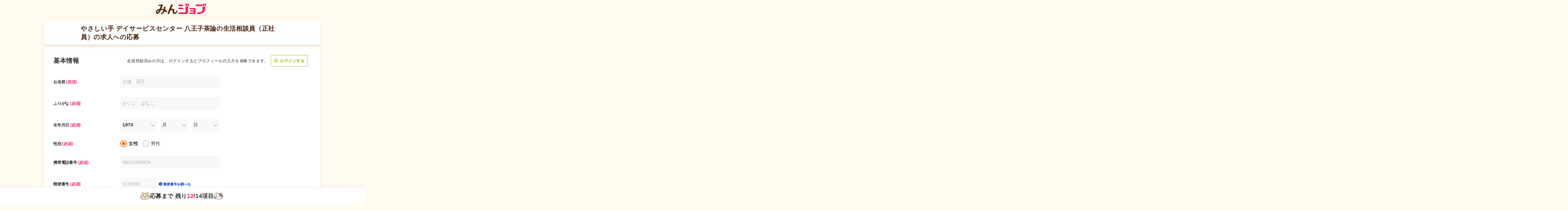

--- FILE ---
content_type: text/html; charset=UTF-8
request_url: https://minjob.com/apply/3921438833/
body_size: 29354
content:
<!DOCTYPE html>
<html lang="ja">
<head>
  
      <script type='text/javascript'>var _MK_TRK_SSC = '7e92c86c-4c95-4a8e-941b-7e80c5ea65b4';</script>
    <!-- Global site tag (ytag.js) -->
<script async src="https://s.yimg.jp/images/listing/tool/cv/ytag.js"></script>
<script>
    window.yjDataLayer = window.yjDataLayer || [];
    function ytag() { yjDataLayer.push(arguments); }
    ytag({"type":"ycl_cookie"});
        </script>
<!-- End -->

  <meta charset="utf-8">
  <meta http-equiv="X-UA-Compatible" content="IE=edge">
  <meta name="viewport" content="width=device-width, initial-scale=1, viewport-fit=cover">
  <meta name="format-detection" content="telephone=no">

      <meta name="csrf-token" content="Gw9FgpXJExN9rSwC5tQiVe0Lq8nYr0pSOv6QdyXl">
      <title>やさしい手 デイサービスセンター 八王子茶論の生活相談員の正社員求人へのご応募｜みんジョブ</title>
        <meta name="description" content="やさしい手 デイサービスセンター 八王子茶論の生活相談員（正社員）へのご応募ページ。みんジョブは介護業界に特化した求人転職サイトです。">
    <meta name="keywords" content="面接,面接予約,申し込み,応募,応募フォーム,問い合わせ">
    <meta name="author" content="courier">
    <meta name="twitter:widgets:csp" content="on">
    <meta name="twitter:card" content="summary_large_image">
    <meta name="twitter:site" content="https://minjob.com/apply/3921438833/">
    <meta name="twitter:image" content="https://minjob.com/img/og-img.png">
    <meta property="og:site_name" content="みんジョブ">
    <meta property="og:url" content="https://minjob.com/apply/3921438833/">
    <meta property="og:title" content="やさしい手 デイサービスセンター 八王子茶論の生活相談員の正社員求人へのご応募｜みんジョブ">
    <meta property="og:description" content="やさしい手 デイサービスセンター 八王子茶論の生活相談員（正社員）へのご応募ページ。みんジョブは介護業界に特化した求人転職サイトです。">
    <meta property="fb:app_id" content="328855173803512">
          <meta property="og:type" content="article">
    
    <meta property="og:image" content="https://minjob.com/img/og-img.png">
  
  <script type="application/ld+json">
{
  "@context": "https://schema.org",
  "@type": "WebSite",
  "@id": "https://minjob.com/#website",
  "url": "https://minjob.com/",
  "name": "みんジョブ",
  "alternateName": "みんジョブ",
  "description": "【介護求人数No.1】みんジョブ（旧みんなの介護求人）なら、豊富な求人をこだわり条件で検索でき、未経験可や募集シフトもすぐわかる！経験豊富なコンサルタントがあなたの転職をお手伝いします。",
  "inLanguage": "ja-JP",
  "isAccessibleForFree": true,
  "isFamilyFriendly": true,
  "keywords": ["介護職","看護師","求人","転職","正社員","パート"],
  "genre": ["求人サイト","転職サイト","介護・看護"],
  "image": "https://minjob.com/img/logo.svg?3f42f4e76cabb116f5c3e5aac312444a",
  "thumbnailUrl": "https://minjob.com/favicon.ico",

  "publisher": {
    "@type": "Organization",
    "@id": "https://www.courier.jpn.com/#organization",
    "url":"https://www.courier.jpn.com/",
    "name":"株式会社クーリエ",
    "description":"株式会社クーリエは、テクノロジーで一人ひとりのより良い未来を創造することをミッションとする、介護福祉分野のデジタルプラットフォーム企業です。「価値ある情報を正しく運び届ける」という理念のもと、施設数No.1老人ホーム検索サイト「みんなの介護」や、介護・看護分野に特化した求人サイト「みんジョブ」などを運営し、多角的なサービスを提供しています。",
    "logo": {
        "@type":"ImageObject",
        "@id":"https://www.courier.jpn.com/#logo",
        "url":"https://minjob.com/img/courier_logo_square.png",
        "width":300,
        "height":300
    },
    "sameAs":[
        "https://www.courier.jpn.com/",
        "https://www.youtube.com/channel/UCWaUESoZ1t_e29FciH5btKg",
        "https://www.facebook.com/profile.php?id=61570301867300"
    ],
    "founder": {
        "@type":"Person",
        "name":"安田 大作"
    },
    "foundingDate":"2011-04-01",
    "address":{
        "@type":"PostalAddress",
        "streetAddress":"恵比寿4-20-3",
        "addressLocality":"渋谷区",
        "addressRegion":"東京都",
        "postalCode":"150-6009",
        "addressCountry":"JP"
    },
    "contactPoint":[
        {
        "@type":"ContactPoint",
        "telephone":"+81-120-370-915",
        "contactType":"customer service",
        "areaServed":"JP",
        "availableLanguage":["ja-JP"]
        }
    ],
    "publishingPrinciples":[
        "https://www.courier.jpn.com/privacy/",
        "https://www.minnanokaigo.com/contents-policy/"
    ]
  },

  "about": {
    "@type": "Service",
    "name": "みんジョブ"
  },

  "copyrightHolder": {
    "@type": "Organization",
    "@id": "https://www.courier.jpn.com/#organization"
  },
  "copyrightNotice": "© 2011 株式会社クーリエ",
  "copyrightYear": 2011,

  "datePublished": "2020-01-24",
  "dateModified": "2026-01-24",
  "creativeWorkStatus": "Published",
  "countryOfOrigin": { "@type": "Country", "name": "日本" },
  "spatialCoverage": { "@type": "Place", "name": "日本" },
  "temporalCoverage": "2020-01-24/2026-01-24",
  "locationCreated": {
    "@type": "Place",
    "address": {
      "@type": "PostalAddress",
      "streetAddress": "恵比寿4-20-3",
      "addressLocality": "渋谷区",
      "addressRegion": "東京都",
      "postalCode": "150-6009",
      "addressCountry": "JP"
    }
  },

  "audience": { "@type": "Audience", "audienceType": "介護・看護に関わる職業の求職者" },
  "interactivityType": "active",
  "typicalAgeRange": "18-99",
  "usageInfo": "https://minjob.com/beginner/",
  "discussionUrl": "https://community.minnanokaigo.com/",
  "associatedMedia": { "@type": "MediaObject", "url": "https://www.youtube.com/channel/UCWaUESoZ1t_e29FciH5btKg" },
  "encodingFormat": "text/html",

  "hasPart": [
    { "@type": "WebPage", "name": "よくわかる介護求人ガイド", "url": "https://minjob.com/guide/" },
    { "@type": "WebPage", "name": "みんジョブちゃんねる", "url": "https://minjob.com/channel/" },
    { "@type": "WebPage", "name": "みんジョブニュース", "url": "https://minjob.com/news/" }
  ],

  "license": [
    "https://www.minnanokaigo.com/contents-policy/",
    "https://minjob.com/terms/"
  ],
  "sameAs": [
    "https://www.courier.jpn.com/",
    "https://www.youtube.com/channel/UCWaUESoZ1t_e29FciH5btKg",
    "https://www.facebook.com/profile.php?id=61570301867300"
  ],

  "award": "国内の主要な介護専門求人サイトにおける高齢者介護に関する公開求人票数がNo.1（調査委託先：TFCO株式会社／調査期間：2025年6月12日～同年6月18日）",

  "potentialAction": [
    {
      "@type": "SearchAction",
      "target": {
        "@type": "EntryPoint",
        "urlTemplate": "https://minjob.com/search/query/?q={search_term_string}",
        "actionPlatform": [
          "http://schema.org/DesktopWebPlatform",
          "http://schema.org/MobileWebPlatform"
        ]
      },
      "query-input": "required name=search_term_string"
    },
    {
      "@type": "ViewAction",
      "name": "求人を見る",
      "target": { "@type": "EntryPoint", "urlTemplate": "https://minjob.com/job/{job_id}" }
    }
  ],

  "schemaVersion": "29.2",
  "sdPublisher": {
    "@type": "Organization",
    "@id": "https://www.courier.jpn.com/#organization"
  },
  "sdDatePublished": "2025-09-01"
}
</script>

  <meta name="robots" content="noindex,nofollow">


  <link rel="icon" href="/favicon.ico">
  <link rel="apple-touch-icon" sizes="180x180" href="/apple-touch-icon-180x180.png">
  
  <script>
    (function(){

        // ------------------------------------------------------------
        // Manage defer/async js libraries loaded timing.

        let handlers = [];
        let isAlreadyLibrariesLoadedCalled = false;
        window.document.addEventListener('minna:LibrariesLoaded',function(){
            isAlreadyLibrariesLoadedCalled = true;
            for( var i=0; i<handlers.length; i++ ){
                handlers[i]();
            }
        });
        window.document.onLibrariesLoaded = function( handler ){
            if( isAlreadyLibrariesLoadedCalled ){
                handler();
            }else{
                handlers.push(handler);
            }
        };

        // ------------------------------------------------------------
        // Watch defer/async scripts onload.

        var num_script = 0;
        var num_loaded = 0;
        var dom_loaded = false;

        var _deferedScriptsLoaded = function(){
            var event = document.createEvent('Event');
            event.initEvent('minna:LibrariesLoaded',false,true);
            window.document.dispatchEvent(event);
            document.body.classList.add('libraries-loaded');
            mutation_observer.disconnect();
        };

        var head = document.getElementsByTagName('head')[0];
        var mutation_observer = new MutationObserver(function(mutationList,observer)
        {
            for( var i=0; i<mutationList.length; i++ )
            {
                var mutation   = mutationList[i];
                var addedNodes = mutation.addedNodes;
                for( var j=0; j<addedNodes.length; j++ )
                {
                    var node = addedNodes[j];
                    if( node.nodeName.toLowerCase() == 'script'
                        && node.hasAttribute('src')
                        && node.getAttribute('src').match(/^\/js/)
                    ){
                        num_script++;
                        node.addEventListener('load',function(e){
                            ++num_loaded;
                            if( dom_loaded && num_loaded == num_script )
                            {
                                _deferedScriptsLoaded();
                            }
                        });
                    }
                }
            }
        });
        mutation_observer.observe(head,{ attributes: false, childList: true, subtree: false });
        window.addEventListener('load',function(){
            document.body.classList.add('window-loaded');
            if( num_script == 0 || num_script == num_loaded ){
                _deferedScriptsLoaded();
            }
            dom_loaded = true;
        });

        // ------------------------------------------------------------
        // Check IntersectionObserver polyfill.
        if( typeof IntersectionObserver === 'undefined' )
        {
            var io_polyfill = document.createElement('script');
            io_polyfill.src = "/js/lib/polyfills/intersection-observer.js";
            document.head.appendChild(io_polyfill);
        }
        // ------------------------------------------------------------
        // Check IntersectionObserver polyfill.
        if( typeof URLSearchParams === 'undefined' )
        {
            var usp_polyfill = document.createElement('script');
            usp_polyfill.src = "/js/lib/polyfills/url-search-params-polyfill.js";
            document.head.appendChild(usp_polyfill);
        }

    })();
    let onLibrariesLoaded = window.document.onLibrariesLoaded;
</script>


  
      
  
              <script src="/js/vendor.common.js?890a2dfb88d86a11409c3eacba8e767d" defer></script>
                      <script src="/js/apply.js?5da7c7dbb80ccf027db5b21bfa91d281" defer></script>
          
  <!-- preconnect -->
  <link rel="preconnect" href="https://facebook.com">
  <link rel="preconnect" href="https://www.google-analytics.com">

  <!-- Styles -->
          <link href="/css/web/common.css?3ada2a917effc6e2a7575740752d9c29" rel="stylesheet">
        <link href="/css/web/apply.css?8fafed2fbb0766169723d9e489cebf0a" rel="stylesheet">
      
  <!-- Google Tag Manager -->
    <script>
    (function() {
        const host = location.hostname;
        // minjob系以外（例: job.minnanokaigo-work.com）は実行しない
        if (!/(\.|^)minjob(-work)?\.com$/.test(host)) {
            return;
        }

        const getApiBaseUrl = () => {
            let host = location.hostname;
            host = host.replace(/^(staging|issue[0-9]+|dev|local)\./, '');
            // 1. staging / issue / 任意のサブドメイン対応
            if (host.endsWith('minjob-work.com')) {
                return `https://${host.replace('minjob-work.com', 'job.minnanokaigo-work.com')}`;
            }

            // 2. 本番 minjob.com → job.minnanokaigo.com
            if (host.endsWith('minjob.com')) {
                return `https://${host.replace('minjob.com', 'job.minnanokaigo.com')}`;
            }

            // 3. どれでもない（ローカルとか）は fallback
            return 'https://job.minnanokaigo-work.com';
        };

        const API_URL = `${getApiBaseUrl()}/api/mktrkssc/`;

        // Cookie操作関数
        const getCookie = name => {
            const value = document.cookie.split('; ').find(row => row.startsWith(name + '='));
            return value ? decodeURIComponent(value.split('=')[1]) : null;
        };

        const setCookie = (name, value, days = 365 * 2) => {
            const expires = new Date(Date.now() + days * 864e5).toUTCString();

            // 現在のホスト名を取得
            const host = location.hostname;

            // 対応可能なベースドメインを動的判定
            let domain = '';
            if (host.endsWith('minjob-work.com')) {
                domain = '.minjob-work.com';
            } else if (host.endsWith('minjob.com')) {
                domain = '.minjob.com';
            }

            // クッキーを設定（Domain指定はあれば付与）
            const domainAttr = domain ? `; Domain=${domain}` : '';
            document.cookie = `${name}=${encodeURIComponent(value)}; Expires=${expires}; Path=/; SameSite=None; Secure${domainAttr}`;
        };

        // 条件チェック
        const isCheck = getCookie('isCheck_mk_trk_ssc');

        if (isCheck !== 'true') {
            fetch(API_URL, {
                method: 'GET',
                credentials: 'include', // クッキー送受信許可（CORS対応）
            })
                .then(res => res.json())
                .then(data => {
                    if (data && data.cookie) {
                        setCookie('_mk_trk_ssc_minnanokaigo', data.cookie);
                    }
                    setCookie('isCheck_mk_trk_ssc', 'true');
                })
                .catch(err => {
                    console.error('API呼び出し失敗:', err);
                });
        }
    })();
</script>

          <!-- End Google Tag Manager -->
          <script>
        (function(){
            
            window['__google_api_maps_src__'] = "https://maps.googleapis.com/maps/api/js?key=AIzaSyDbCNDS_d8CRuXNTwyXitcLML1dRflJqGE";
            // ------------------------------------------------------------
            // Check IntersectionObserver polyfill.
            if( typeof IntersectionObserver === 'undefined' )
            {
                var io_polyfill = document.createElement('script');
                io_polyfill.src = "/js/polyfills/intersection-observer.js";
                document.head.appendChild(io_polyfill);
            }
        }).call(this);
    </script>
<script>
    (function() {
        const host = location.hostname;
        // minjob系以外（例: job.minnanokaigo-work.com）は実行しない
        if (!/(\.|^)minjob(-work)?\.com$/.test(host)) {
            return;
        }

        const getApiBaseUrl = () => {
            let host = location.hostname;
            host = host.replace(/^(staging|issue[0-9]+|dev|local)\./, '');
            // 1. staging / issue / 任意のサブドメイン対応
            if (host.endsWith('minjob-work.com')) {
                return `https://${host.replace('minjob-work.com', 'job.minnanokaigo-work.com')}`;
            }

            // 2. 本番 minjob.com → job.minnanokaigo.com
            if (host.endsWith('minjob.com')) {
                return `https://${host.replace('minjob.com', 'job.minnanokaigo.com')}`;
            }

            // 3. どれでもない（ローカルとか）は fallback
            return 'https://job.minnanokaigo-work.com';
        };

        const API_URL = `${getApiBaseUrl()}/api/mktrkssc/`;

        // Cookie操作関数
        const getCookie = name => {
            const value = document.cookie.split('; ').find(row => row.startsWith(name + '='));
            return value ? decodeURIComponent(value.split('=')[1]) : null;
        };

        const setCookie = (name, value, days = 365 * 2) => {
            const expires = new Date(Date.now() + days * 864e5).toUTCString();

            // 現在のホスト名を取得
            const host = location.hostname;

            // 対応可能なベースドメインを動的判定
            let domain = '';
            if (host.endsWith('minjob-work.com')) {
                domain = '.minjob-work.com';
            } else if (host.endsWith('minjob.com')) {
                domain = '.minjob.com';
            }

            // クッキーを設定（Domain指定はあれば付与）
            const domainAttr = domain ? `; Domain=${domain}` : '';
            document.cookie = `${name}=${encodeURIComponent(value)}; Expires=${expires}; Path=/; SameSite=None; Secure${domainAttr}`;
        };

        // 条件チェック
        const isCheck = getCookie('isCheck_mk_trk_ssc');

        if (isCheck !== 'true') {
            fetch(API_URL, {
                method: 'GET',
                credentials: 'include', // クッキー送受信許可（CORS対応）
            })
                .then(res => res.json())
                .then(data => {
                    if (data && data.cookie) {
                        setCookie('_mk_trk_ssc_minnanokaigo', data.cookie);
                    }
                    setCookie('isCheck_mk_trk_ssc', 'true');
                })
                .catch(err => {
                    console.error('API呼び出し失敗:', err);
                });
        }
    })();
</script>

<!-- Google Tag Manager -->
<script>(function(w,d,s,l,i){w[l]=w[l]||[];w[l].push({'gtm.start':
            new Date().getTime(),event:'gtm.js'});var f=d.getElementsByTagName(s)[0],
        j=d.createElement(s),dl=l!='dataLayer'?'&l='+l:'';j.async=true;j.src=
        'https://www.googletagmanager.com/gtm.js?id='+i+dl;f.parentNode.insertBefore(j,f);
    })(window,document,'script','dataLayer','GTM-PST686L');</script>
<!-- End Google Tag Manager -->
  </head>
<body class="pa-apply pa-apply--organic">
    <!-- Google Tag Manager (noscript) -->
<noscript><iframe src="https://www.googletagmanager.com/ns.html?id=GTM-PST686L"
                  height="0" width="0" style="display:none;visibility:hidden"></iframe></noscript>
<!-- End Google Tag Manager (noscript) -->

    <div
        data-module="personalize/init"
        data-options='{"customer_id": &quot;&quot;}'
    >
</div>

    
    <header class="l-header l-header-apply">
  <div class="l-header__inner l-header__inner--simple">
    <p class="l-header__logo"><img src="/img/logo.svg?3f42f4e76cabb116f5c3e5aac312444a" alt="みんジョブ"></p>
  </div>
</header>

    

    
    
        
    
    
    <script>
        // アプリ用
        if (window.ReactNativeWebView && !$isLogin) {
            // 存在チェック
            window.ReactNativeWebView.postMessage(`apply`);
            window.history.back();
        }
    </script>
    <script type="text/javascript">
        var products_data = {id: 3921438833, price:15000, quantity: 1};
        var products_list = [];
        products_list.push(
            products_data
        );

        var dataLayer = dataLayer || [];
        dataLayer.push({
            'PageType': 'Basketpage',
            'HashedEmail': '',
            'ProductBasketProducts': products_data
        });
    </script>
    <main class="l-main-one-column p-form-apply" data-module='close-alert' data-options='{&quot;target&quot;:&quot;.js-close-alert-submit&quot;}'>
<div class="l-main-one-column__head p-apply-head ">
            <h1
        class="c-hdg-lv1 p-form-apply-heading"
>
    
            <span>やさしい手 デイサービスセンター 八王子茶論の生活相談員（正社員）<span class="normal">の求人への応募</span></span>
    </h1>

        </div>
        <div class="js-form-length-animation-target">
            <form action="https://minjob.com/apply/3921438833/add/" method="post" data-module="form-save-value form-validation form-save-experiance  apply-form-bold-selected ">
                <input type="hidden" name="_token" value="Gw9FgpXJExN9rSwC5tQiVe0Lq8nYr0pSOv6QdyXl">                <input type="hidden" name="_utm_source" value=""/>
                <section class="l-main-one-column__inner">
                    <div class="l-main-one-column__box">
                        
                        <div class="p-form-section__header ">
    <h2 class="p-form-section__title" >
                基本情報
    </h2>
    
    <div class="p-apply-form__login">
        <p>会員登録済みの方は、ログインするとプロフィールの入力を省略できます。</p>
        <a
  href="https://minjob.com/user/login/"
      data-ga-category="apply"
        data-ga-label="0_ログイン"
    class="c-btn c-btn--secondary c-btn--small"
  data-module=""
  data-options=
>
  <i class="c-icon-login"></i>  <span>ログインする</span>
</a>

    </div>

</div>

<input type="hidden" name="apply_employment_pattern" value="正社員">



<div
    class="p-form p-form--grid js-save-value-form "
    data-zod-validate='[&quot;required&quot;]'
>
  <h3 class="c-form-title ">
    <span>お名前</span>

    
        <span class="c-form-title__label c-form-title__label--required">必須</span>
    </h3>

  <div class="p-form--grid__list" data-validate='["required"]' >
    <input
    id="3921438833"
    type="text"
    name="name"
    value=""
    class="c-input-text js-form-length-animation is-required c-input-text--middle"
    placeholder="介護　花子"
    data-module="gtm-focus-event auto-kana"
    data-options={&quot;category&quot;:&quot;apply&quot;,&quot;label&quot;:&quot;1_氏名&quot;}
    >

      </div>
</div>



<div
    class="p-form p-form--grid js-save-value-form "
    data-zod-validate='[&quot;required&quot;,&quot;kana&quot;]'
>
  <h3 class="c-form-title ">
    <span>ふりがな</span>

    
        <span class="c-form-title__label c-form-title__label--required">必須</span>
    </h3>

    <div class="p-form--grid__list" data-validate='["required","kana"]'>
      <input
    id="3921438833"
    type="text"
    name="name_kana"
    value=""
    class="c-input-text js-form-length-animation is-required c-input-text--middle"
    placeholder="かいご　はなこ"
    data-module="gtm-focus-event"
    data-options={&quot;category&quot;:&quot;apply&quot;,&quot;label&quot;:&quot;2_ふりがな&quot;}
    >

          </div>
</div>



<div
    class="p-form p-form--grid js-save-value-form"
    data-zod-validate='[&quot;required&quot;]'
>
  
  <h3 class="c-form-title ">
    <span>生年月日</span>

    
        <span class="c-form-title__label c-form-title__label--required">必須</span>
    </h3>

  <div class="js-validate-wrap p-form--grid__list is-sp-grid">
  <div
      class="p-form-select__wrap "
      data-validate='["birthday"]'>
      <div
  class="c-select__container p-form-select__year is-required "
  data-module="selectbox"
>
  <div class="c-select__container__text_wrap">
    <p class="c-select__label js-label "></p>
    
  </div>
  <select
        id="3921438833"
        name="year"
    class="c-select js-select js-form-length-animation-birth"
     data-module="gtm-focus-event"      data-options="{&quot;category&quot;:&quot;apply&quot;,&quot;label&quot;:&quot;4_生年月日&quot;}"     
      >
          <option value="" data-value="西暦"
                                                                >西暦
      </option>
          <option value="2011" data-value="2011"
                                                                >2011
      </option>
          <option value="2010" data-value="2010"
                                                                >2010
      </option>
          <option value="2009" data-value="2009"
                                                                >2009
      </option>
          <option value="2008" data-value="2008"
                                                                >2008
      </option>
          <option value="2007" data-value="2007"
                                                                >2007
      </option>
          <option value="2006" data-value="2006"
                                                                >2006
      </option>
          <option value="2005" data-value="2005"
                                                                >2005
      </option>
          <option value="2004" data-value="2004"
                                                                >2004
      </option>
          <option value="2003" data-value="2003"
                                                                >2003
      </option>
          <option value="2002" data-value="2002"
                                                                >2002
      </option>
          <option value="2001" data-value="2001"
                                                                >2001
      </option>
          <option value="2000" data-value="2000"
                                                                >2000
      </option>
          <option value="1999" data-value="1999"
                                                                >1999
      </option>
          <option value="1998" data-value="1998"
                                                                >1998
      </option>
          <option value="1997" data-value="1997"
                                                                >1997
      </option>
          <option value="1996" data-value="1996"
                                                                >1996
      </option>
          <option value="1995" data-value="1995"
                                                                >1995
      </option>
          <option value="1994" data-value="1994"
                                                                >1994
      </option>
          <option value="1993" data-value="1993"
                                                                >1993
      </option>
          <option value="1992" data-value="1992"
                                                                >1992
      </option>
          <option value="1991" data-value="1991"
                                                                >1991
      </option>
          <option value="1990" data-value="1990"
                                                                >1990
      </option>
          <option value="1989" data-value="1989"
                                                                >1989
      </option>
          <option value="1988" data-value="1988"
                                                                >1988
      </option>
          <option value="1987" data-value="1987"
                                                                >1987
      </option>
          <option value="1986" data-value="1986"
                                                                >1986
      </option>
          <option value="1985" data-value="1985"
                                                                >1985
      </option>
          <option value="1984" data-value="1984"
                                                                >1984
      </option>
          <option value="1983" data-value="1983"
                                                                >1983
      </option>
          <option value="1982" data-value="1982"
                                                                >1982
      </option>
          <option value="1981" data-value="1981"
                                                                >1981
      </option>
          <option value="1980" data-value="1980"
                                                                >1980
      </option>
          <option value="1979" data-value="1979"
                                                                >1979
      </option>
          <option value="1978" data-value="1978"
                                                                >1978
      </option>
          <option value="1977" data-value="1977"
                                                                >1977
      </option>
          <option value="1976" data-value="1976"
                                                                >1976
      </option>
          <option value="1975" data-value="1975"
                                                                >1975
      </option>
          <option value="1974" data-value="1974"
                                                                >1974
      </option>
          <option value="1973" data-value="1973"
                                                                >1973
      </option>
          <option value="1972" data-value="1972"
                                                                >1972
      </option>
          <option value="1971" data-value="1971"
                                                                >1971
      </option>
          <option value="1970" data-value="1970"
                                     selected                             >1970
      </option>
          <option value="1969" data-value="1969"
                                                                >1969
      </option>
          <option value="1968" data-value="1968"
                                                                >1968
      </option>
          <option value="1967" data-value="1967"
                                                                >1967
      </option>
          <option value="1966" data-value="1966"
                                                                >1966
      </option>
          <option value="1965" data-value="1965"
                                                                >1965
      </option>
          <option value="1964" data-value="1964"
                                                                >1964
      </option>
          <option value="1963" data-value="1963"
                                                                >1963
      </option>
          <option value="1962" data-value="1962"
                                                                >1962
      </option>
          <option value="1961" data-value="1961"
                                                                >1961
      </option>
          <option value="1960" data-value="1960"
                                                                >1960
      </option>
          <option value="1959" data-value="1959"
                                                                >1959
      </option>
          <option value="1958" data-value="1958"
                                                                >1958
      </option>
          <option value="1957" data-value="1957"
                                                                >1957
      </option>
          <option value="1956" data-value="1956"
                                                                >1956
      </option>
          <option value="1955" data-value="1955"
                                                                >1955
      </option>
          <option value="1954" data-value="1954"
                                                                >1954
      </option>
          <option value="1953" data-value="1953"
                                                                >1953
      </option>
          <option value="1952" data-value="1952"
                                                                >1952
      </option>
          <option value="1951" data-value="1951"
                                                                >1951
      </option>
          <option value="1950" data-value="1950"
                                                                >1950
      </option>
          <option value="1949" data-value="1949"
                                                                >1949
      </option>
          <option value="1948" data-value="1948"
                                                                >1948
      </option>
          <option value="1947" data-value="1947"
                                                                >1947
      </option>
          <option value="1946" data-value="1946"
                                                                >1946
      </option>
      </select>
</div>

    </div><div
      class="p-form-select__wrap "
      data-validate='["birthday"]'>
      <div
  class="c-select__container p-form-select__month is-required "
  data-module="selectbox"
>
  <div class="c-select__container__text_wrap">
    <p class="c-select__label js-label "></p>
    
  </div>
  <select
        id="3921438833"
        name="month"
    class="c-select js-select js-form-length-animation-birth"
     data-module="gtm-focus-event"      data-options="{&quot;category&quot;:&quot;apply&quot;,&quot;label&quot;:&quot;4_生年月日&quot;}"     
      >
          <option value="" data-value="月"
                                     selected                             >月
      </option>
          <option value="1" data-value="1"
                                                                >1
      </option>
          <option value="2" data-value="2"
                                                                >2
      </option>
          <option value="3" data-value="3"
                                                                >3
      </option>
          <option value="4" data-value="4"
                                                                >4
      </option>
          <option value="5" data-value="5"
                                                                >5
      </option>
          <option value="6" data-value="6"
                                                                >6
      </option>
          <option value="7" data-value="7"
                                                                >7
      </option>
          <option value="8" data-value="8"
                                                                >8
      </option>
          <option value="9" data-value="9"
                                                                >9
      </option>
          <option value="10" data-value="10"
                                                                >10
      </option>
          <option value="11" data-value="11"
                                                                >11
      </option>
          <option value="12" data-value="12"
                                                                >12
      </option>
      </select>
</div>

    </div><div
      class="p-form-select__wrap "
      data-validate='["birthday"]'>
      <div
  class="c-select__container p-form-select__date is-required "
  data-module="selectbox"
>
  <div class="c-select__container__text_wrap">
    <p class="c-select__label js-label "></p>
    
  </div>
  <select
        id="3921438833"
        name="day"
    class="c-select js-select js-form-length-animation-birth"
     data-module="gtm-focus-event select_exist_day"      data-options="{&quot;gtm-focus-event&quot;:{&quot;category&quot;:&quot;apply&quot;,&quot;label&quot;:&quot;4_生年月日&quot;},&quot;select_exist_day&quot;:{&quot;yearSelector&quot;:&quot;select[name=year]&quot;, &quot;monthSelector&quot;:&quot;select[name=month]&quot;}}"     
      >
          <option value="" data-value="日"
                                     selected                             >日
      </option>
          <option value="1" data-value="1"
                                                                >1
      </option>
          <option value="2" data-value="2"
                                                                >2
      </option>
          <option value="3" data-value="3"
                                                                >3
      </option>
          <option value="4" data-value="4"
                                                                >4
      </option>
          <option value="5" data-value="5"
                                                                >5
      </option>
          <option value="6" data-value="6"
                                                                >6
      </option>
          <option value="7" data-value="7"
                                                                >7
      </option>
          <option value="8" data-value="8"
                                                                >8
      </option>
          <option value="9" data-value="9"
                                                                >9
      </option>
          <option value="10" data-value="10"
                                                                >10
      </option>
          <option value="11" data-value="11"
                                                                >11
      </option>
          <option value="12" data-value="12"
                                                                >12
      </option>
          <option value="13" data-value="13"
                                                                >13
      </option>
          <option value="14" data-value="14"
                                                                >14
      </option>
          <option value="15" data-value="15"
                                                                >15
      </option>
          <option value="16" data-value="16"
                                                                >16
      </option>
          <option value="17" data-value="17"
                                                                >17
      </option>
          <option value="18" data-value="18"
                                                                >18
      </option>
          <option value="19" data-value="19"
                                                                >19
      </option>
          <option value="20" data-value="20"
                                                                >20
      </option>
          <option value="21" data-value="21"
                                                                >21
      </option>
          <option value="22" data-value="22"
                                                                >22
      </option>
          <option value="23" data-value="23"
                                                                >23
      </option>
          <option value="24" data-value="24"
                                                                >24
      </option>
          <option value="25" data-value="25"
                                                                >25
      </option>
          <option value="26" data-value="26"
                                                                >26
      </option>
          <option value="27" data-value="27"
                                                                >27
      </option>
          <option value="28" data-value="28"
                                                                >28
      </option>
          <option value="29" data-value="29"
                                                                >29
      </option>
          <option value="30" data-value="30"
                                                                >30
      </option>
          <option value="31" data-value="31"
                                                                >31
      </option>
      </select>
</div>

    </div>
      </div>
</div>


<div
    class="p-form js-form-length-animation p-form--grid js-save-value-form "
    data-zod-validate='[&quot;required&quot;]'
>
  <h3 class="c-form-title ">
    <span>性別</span>

    
        <span class="c-form-title__label c-form-title__label--required">必須</span>
    </h3>

  <div class="p-form-gender p-form--grid__list" data-validate='["required"]'>
    <div class="c-radio__wrap" data-module="">
      <div class="c-radio__container">
      <input
        type="radio"
        name="sex"
        id="女性"
        class="c-radio is-required"
        value="女性"
                    checked
                      >
      <label
                data-ga-category="apply"
                        data-ga-label="3_性別"
                for="女性"
      >
        女性
      </label>
    </div>
      <div class="c-radio__container">
      <input
        type="radio"
        name="sex"
        id="男性"
        class="c-radio is-required"
        value="男性"
                      >
      <label
                data-ga-category="apply"
                        data-ga-label="3_性別"
                for="男性"
      >
        男性
      </label>
    </div>
  </div>
      </div>
</div>



<div
    class="p-form p-form--grid js-save-value-form "
    data-zod-validate='[&quot;mobile&quot;,&quot;required&quot;]'
>
  <h3 class="c-form-title ">
    <span>携帯電話番号</span>

    
        <span class="c-form-title__label c-form-title__label--required">必須</span>
    </h3>

  <div
    class="p-form--grid__list"
          data-validate='["tel3","required"]'
      >
    <input
    id="3921438833"
    type="tel"
    name="tel"
    value=""
    class="c-input-text js-form-length-animation is-required c-input-text--middle"
    placeholder="08012345678"
    data-module="gtm-focus-event"
    data-options={&quot;category&quot;:&quot;apply&quot;,&quot;label&quot;:&quot;5_電話番号&quot;}
    >

      </div>
</div>



<div class="p-form p-form--grid">
    <h3 class="c-form-title ">
    <span>郵便番号</span>

    
        <span class="c-form-title__label c-form-title__label--required">必須</span>
    </h3>

    <div class="p-form--grid__list" data-validate='["zip", "required"]'>
        <div class="zip-reverse-lookup js-save-value-form" data-module="zip" data-options-zip='{"pref": [&quot;\u5317\u6d77\u9053&quot;,&quot;\u9752\u68ee\u770c&quot;,&quot;\u5ca9\u624b\u770c&quot;,&quot;\u5bae\u57ce\u770c&quot;,&quot;\u79cb\u7530\u770c&quot;,&quot;\u5c71\u5f62\u770c&quot;,&quot;\u798f\u5cf6\u770c&quot;,&quot;\u8328\u57ce\u770c&quot;,&quot;\u6803\u6728\u770c&quot;,&quot;\u7fa4\u99ac\u770c&quot;,&quot;\u57fc\u7389\u770c&quot;,&quot;\u5343\u8449\u770c&quot;,&quot;\u6771\u4eac\u90fd&quot;,&quot;\u795e\u5948\u5ddd\u770c&quot;,&quot;\u65b0\u6f5f\u770c&quot;,&quot;\u5bcc\u5c71\u770c&quot;,&quot;\u77f3\u5ddd\u770c&quot;,&quot;\u798f\u4e95\u770c&quot;,&quot;\u5c71\u68a8\u770c&quot;,&quot;\u9577\u91ce\u770c&quot;,&quot;\u5c90\u961c\u770c&quot;,&quot;\u9759\u5ca1\u770c&quot;,&quot;\u611b\u77e5\u770c&quot;,&quot;\u4e09\u91cd\u770c&quot;,&quot;\u6ecb\u8cc0\u770c&quot;,&quot;\u4eac\u90fd\u5e9c&quot;,&quot;\u5927\u962a\u5e9c&quot;,&quot;\u5175\u5eab\u770c&quot;,&quot;\u5948\u826f\u770c&quot;,&quot;\u548c\u6b4c\u5c71\u770c&quot;,&quot;\u9ce5\u53d6\u770c&quot;,&quot;\u5cf6\u6839\u770c&quot;,&quot;\u5ca1\u5c71\u770c&quot;,&quot;\u5e83\u5cf6\u770c&quot;,&quot;\u5c71\u53e3\u770c&quot;,&quot;\u5fb3\u5cf6\u770c&quot;,&quot;\u9999\u5ddd\u770c&quot;,&quot;\u611b\u5a9b\u770c&quot;,&quot;\u9ad8\u77e5\u770c&quot;,&quot;\u798f\u5ca1\u770c&quot;,&quot;\u4f50\u8cc0\u770c&quot;,&quot;\u9577\u5d0e\u770c&quot;,&quot;\u718a\u672c\u770c&quot;,&quot;\u5927\u5206\u770c&quot;,&quot;\u5bae\u5d0e\u770c&quot;,&quot;\u9e7f\u5150\u5cf6\u770c&quot;,&quot;\u6c96\u7e04\u770c&quot;], "zip": null, "isNameSetting": false, "isInJobApplyPage": true }'></div>
        <div
  data-api-url="https://minjob.com/api/suggest/address/"
  data-module="suggest-address"
  data-name="postcode"
  data-select-pref-class=".js-zip-pref"
  data-select-pref-label-class=".js-zip-pref-label"
  data-select-city-class=".js-zip-city"
  data-select-city-label-class=".js-zip-city-label"
  data-town-name="town_address"
  data-select-desired-pref-class=""
  data-select-desired-city-class=""
  class="is-suggest "
>
  
  <div class="suggest_list" style="display: none;">
    <ul></ul>
  </div>
</div>

            </div>
</div>

<div class="p-form p-form--grid p-form--align_start in-apply-page-address">
    <h3 class="c-form-title ">
    <span>ご住所</span>

    
        <span class="c-form-title__label c-form-title__label--required">必須</span>
    </h3>

    <div
        class="p-form--grid__list is-sp-flex p-form-address__wrap"
        data-module="selected-pref"
        data-options='{"targetPref":".js-zip-pref","targetSelect":".js-zip-city","targetLabel":".js-zip-city-label"}'
    >
        <div class="p-form-select__wrap p-form-select__pref js-save-value-form" data-validate='["required"]'>
            <div
  class="c-select__container w100p is-required "
  data-module="selectbox"
>
  <div class="c-select__container__text_wrap">
    <p class="c-select__label js-label js-zip-pref-label"></p>
    
  </div>
  <select
        id="3921438833"
        name="pref"
    class="c-select js-select js-zip-pref js-form-length-animation"
     data-module="gtm-focus-event"      data-options="{&quot;category&quot;:&quot;apply&quot;,&quot;label&quot;:&quot;7_住所エリア_都道府県&quot;}"     
      >
          <option value="" data-value="都道府県"
                >都道府県
      </option>
          <option value="北海道" data-value="北海道"
                >北海道
      </option>
          <option value="青森県" data-value="青森県"
                >青森県
      </option>
          <option value="岩手県" data-value="岩手県"
                >岩手県
      </option>
          <option value="宮城県" data-value="宮城県"
                >宮城県
      </option>
          <option value="秋田県" data-value="秋田県"
                >秋田県
      </option>
          <option value="山形県" data-value="山形県"
                >山形県
      </option>
          <option value="福島県" data-value="福島県"
                >福島県
      </option>
          <option value="茨城県" data-value="茨城県"
                >茨城県
      </option>
          <option value="栃木県" data-value="栃木県"
                >栃木県
      </option>
          <option value="群馬県" data-value="群馬県"
                >群馬県
      </option>
          <option value="埼玉県" data-value="埼玉県"
                >埼玉県
      </option>
          <option value="千葉県" data-value="千葉県"
                >千葉県
      </option>
          <option value="東京都" data-value="東京都"
                >東京都
      </option>
          <option value="神奈川県" data-value="神奈川県"
                >神奈川県
      </option>
          <option value="新潟県" data-value="新潟県"
                >新潟県
      </option>
          <option value="富山県" data-value="富山県"
                >富山県
      </option>
          <option value="石川県" data-value="石川県"
                >石川県
      </option>
          <option value="福井県" data-value="福井県"
                >福井県
      </option>
          <option value="山梨県" data-value="山梨県"
                >山梨県
      </option>
          <option value="長野県" data-value="長野県"
                >長野県
      </option>
          <option value="岐阜県" data-value="岐阜県"
                >岐阜県
      </option>
          <option value="静岡県" data-value="静岡県"
                >静岡県
      </option>
          <option value="愛知県" data-value="愛知県"
                >愛知県
      </option>
          <option value="三重県" data-value="三重県"
                >三重県
      </option>
          <option value="滋賀県" data-value="滋賀県"
                >滋賀県
      </option>
          <option value="京都府" data-value="京都府"
                >京都府
      </option>
          <option value="大阪府" data-value="大阪府"
                >大阪府
      </option>
          <option value="兵庫県" data-value="兵庫県"
                >兵庫県
      </option>
          <option value="奈良県" data-value="奈良県"
                >奈良県
      </option>
          <option value="和歌山県" data-value="和歌山県"
                >和歌山県
      </option>
          <option value="鳥取県" data-value="鳥取県"
                >鳥取県
      </option>
          <option value="島根県" data-value="島根県"
                >島根県
      </option>
          <option value="岡山県" data-value="岡山県"
                >岡山県
      </option>
          <option value="広島県" data-value="広島県"
                >広島県
      </option>
          <option value="山口県" data-value="山口県"
                >山口県
      </option>
          <option value="徳島県" data-value="徳島県"
                >徳島県
      </option>
          <option value="香川県" data-value="香川県"
                >香川県
      </option>
          <option value="愛媛県" data-value="愛媛県"
                >愛媛県
      </option>
          <option value="高知県" data-value="高知県"
                >高知県
      </option>
          <option value="福岡県" data-value="福岡県"
                >福岡県
      </option>
          <option value="佐賀県" data-value="佐賀県"
                >佐賀県
      </option>
          <option value="長崎県" data-value="長崎県"
                >長崎県
      </option>
          <option value="熊本県" data-value="熊本県"
                >熊本県
      </option>
          <option value="大分県" data-value="大分県"
                >大分県
      </option>
          <option value="宮崎県" data-value="宮崎県"
                >宮崎県
      </option>
          <option value="鹿児島県" data-value="鹿児島県"
                >鹿児島県
      </option>
          <option value="沖縄県" data-value="沖縄県"
                >沖縄県
      </option>
      </select>
</div>

                                </div><div class="p-form-select__wrap p-form-select__city js-save-value-form" data-validate='["required"]'>
            <div
  class="c-select__container is-required js-select-container "
  data-module="selectbox"
>
  <div class="c-select__container__text_wrap">
    <p class="c-select__label js-label js-zip-city-label"></p>
    
  </div>
  <select
        id="3921438833"
        name="city"
    class="c-select js-select js-zip-city js-form-length-animation"
     data-module="gtm-focus-event"      data-options="{&quot;category&quot;:&quot;apply&quot;,&quot;label&quot;:&quot;8_住所エリア_市区町村&quot;}"     
      >
          <option value="" data-value="市区町村"
                >市区町村
      </option>
      </select>
</div>

                    </div>
    </div>
</div>
<div class="p-form p-form--grid p-form--align_start town-address-block">
    <h3 class="c-form-title ">
    <span></span>

    
    </h3>

    <div class="">
        <div id="town-validate-alert" class="js-zip-town c-input-text--middle input-town js-save-value-form alert-position-left">
            <input
    id="input-town"
    type="text"
    name="town_address"
    value=""
    class="c-input-text "
    placeholder="町名・番地"
    data-module="gtm-focus-event form-checked/is-town-number"
    data-options={&quot;category&quot;:&quot;apply&quot;,&quot;label&quot;:&quot;9_住所_番地&quot;}
    >

                    </div>

        <div class='js-save-value-form'>
            <input
    id="3921438833"
    type="text"
    name="building_name"
    value=""
    class="c-input-text c-input-text--middle p-form-address"
    placeholder="建物名"
    data-module="gtm-focus-event"
    data-options={&quot;category&quot;:&quot;apply&quot;,&quot;label&quot;:&quot;10_住所_建物名&quot;}
    >

        </div>
                <input type="hidden" name="is_planning_move_out" value="0">
    </div>
</div><!-- /.p-form -->

    
    <div
    class="p-form p-form--grid js-save-value-form"
    data-zod-validate='[&quot;required&quot;,&quot;email&quot;]'
>
    <h3 class="c-form-title ">
    <span><span>メールアドレス</span></span>

    
        <span class="c-form-title__label c-form-title__label--required">必須</span>
    </h3>

    <div class="p-form--grid__list " data-validate='["required", "email", "email_invalid_domain"]'>
                    <p class="c-text p-form__text">パソコン用/スマートフォン用どちらでも可</p>
                <input
    id="3921438833"
    type="text"
    name="email"
    value=""
    class="c-input-text js-form-length-animation is-required c-input-text--middle"
    placeholder="hanako@minnanokaigo.com"
    data-module="gtm-focus-event check-duplicate-email suggest-email"
    data-options={&quot;category&quot;:&quot;apply&quot;,&quot;label&quot;:&quot;11_メールアドレス&quot;,&quot;target&quot;:&quot;email-duplicate&quot;}
    >

                    <div id="email-duplicate" class="p-email-duplicate in-application-view  u-d-none ">
                <div>
                  <p class="c-text p-email-duplicate__title"><span class="c-icon-alert"></span>このメールアドレスでは現在ご登録いただけません。</p>
                  <p class="c-text p-email-duplicate__text red-text">すでに会員登録中の方は、以下の「ログインする」ボタンからログインフォームへお進みください。
                      <br>退会済みの方につきましては、再登録までの一定期間や回数の上限を設けております。
                      <br>恐れ入りますが、再度ご利用をご希望の場合は、しばらく時間をおいてから再度お試しいただくか、別のメールアドレスでのご登録をご検討ください。
                  </p>
                  <p class="c-text p-email-duplicate__explanation">
                      <img class="p-email-duplicate__expl_img" src="/img/pc_form_error_logo_02.png?e9560b69cd7cbb71f1ee66d28273b08e" loading="lazy">
                                            左記のサービスに登録されている方は、
                                            <br>同じメールアドレスとパスワードでログインできます。
                  </p>
                  <a
  href="https://minjob.com/user/login/"
      data-ga-category="apply"
        data-ga-label="0_ログイン"
    class="c-btn c-btn--secondary c-btn--small"
  data-module=""
  data-options={&quot;category&quot;:&quot;apply&quot;,&quot;label&quot;:&quot;11_メールアドレス&quot;,&quot;target&quot;:&quot;email-duplicate&quot;}
>
  <i class="c-icon-login"></i>  <span>ログインする</span>
</a>

                </div>
            </div>
            </div>
</div>

    
    <div
  class="p-form p-form--grid js-save-value-form "
  data-zod-validate='[&quot;required&quot;,&quot;password&quot;]'
>
  <h3 class="c-form-title ">
    <span>パスワード</span>

    
        <span class="c-form-title__label c-form-title__label--required">必須</span>
    </h3>

    <div class="p-form--grid__list "  data-validate='["required", "password"]' >
        <div class="p-form__password-wrap">
                      <p class="c-text p-form__text">ログインする際に使用します</p>
                      <input
    id="3921438833"
    type="password"
    name="password"
    value=""
    class="c-input-text js-form-length-animation is-required c-input-text--middle"
    placeholder="半角英数字8〜20文字"
    data-module="gtm-focus-event password-visible"
    data-options={&quot;category&quot;:&quot;apply&quot;,&quot;label&quot;:&quot;12_パスワード&quot;}
    >

        </div>
                </div>

</div>



<div
  class="p-form js-form-length-animation p-form--grid "
  data-zod-validate='[&quot;required&quot;]'
>
    <h3 class="c-form-title u-mt0 ">
    <span>現在の就労状況</span>

    
        <span class="c-form-title__label c-form-title__label--required">必須</span>
    </h3>

  <div data-validate='["required"]' class="js-save-value-form">
      <div class="c-radio__wrap" data-module="apply-form-employ">
      <div class="c-radio__container">
      <input
        type="radio"
        name="employment_status"
        id="就業中"
        class="c-radio  is-required"
        value="就業中"
                    checked
                      >
      <label
                data-ga-category="apply"
                        data-ga-label="13_就業状況"
                for="就業中"
      >
        就業中
      </label>
    </div>
      <div class="c-radio__container">
      <input
        type="radio"
        name="employment_status"
        id="離職中"
        class="c-radio  is-required"
        value="離職中"
                      >
      <label
                data-ga-category="apply"
                        data-ga-label="13_就業状況"
                for="離職中"
      >
        離職中
      </label>
    </div>
      <div class="c-radio__container">
      <input
        type="radio"
        name="employment_status"
        id="在学中"
        class="c-radio  is-required"
        value="在学中"
                      >
      <label
                data-ga-category="apply"
                        data-ga-label="13_就業状況"
                for="在学中"
      >
        在学中
      </label>
    </div>
  </div>
      </div>
</div>



<div class="p-form p-form--grid p-form--align_start js-form-length-animation js-save-value-form p-form-apply__job-change">
    <h3 class="c-form-title p-form--grid__add-pb">
    <span>転職希望時期</span>

    
        <span class="c-form-title__label c-form-title__label--required">必須</span>
    </h3>

    <div class="p-form--grid__list js-profile-percent" data-validate='["required"]'>
        <div class="c-radio__wrap" data-module="">
      <div class="c-radio__container">
      <input
        type="radio"
        name="desired_job_change_time"
        id="1ヶ月以内"
        class="c-radio is-required"
        value="1ヶ月以内"
                      >
      <label
                        for="1ヶ月以内"
      >
        1ヶ月以内
      </label>
    </div>
      <div class="c-radio__container">
      <input
        type="radio"
        name="desired_job_change_time"
        id="3ヶ月以内"
        class="c-radio is-required"
        value="3ヶ月以内"
                      >
      <label
                        for="3ヶ月以内"
      >
        3ヶ月以内
      </label>
    </div>
      <div class="c-radio__container">
      <input
        type="radio"
        name="desired_job_change_time"
        id="6ヶ月以内"
        class="c-radio is-required"
        value="6ヶ月以内"
                      >
      <label
                        for="6ヶ月以内"
      >
        6ヶ月以内
      </label>
    </div>
      <div class="c-radio__container">
      <input
        type="radio"
        name="desired_job_change_time"
        id="1年以内"
        class="c-radio is-required"
        value="1年以内"
                      >
      <label
                        for="1年以内"
      >
        1年以内
      </label>
    </div>
      <div class="c-radio__container">
      <input
        type="radio"
        name="desired_job_change_time"
        id="将来を見据えて"
        class="c-radio is-required"
        value="将来を見据えて"
                      >
      <label
                        for="将来を見据えて"
      >
        将来を見据えて
      </label>
    </div>
  </div>
            </div>
</div>

                    </div>
                    <div class="l-main-one-column__box">
                        
                        <div class="p-form-section__header">
    <h2 class="p-form-section__title" >
                応募内容
    </h2>
</div>


    <div class="p-form p-form--grid p-form--align_baseline">
        <h3 class="c-form-title form-title-occupation">
    <span>応募職種</span>

    
        <span class="c-form-title__label c-form-title__label--required">必須</span>
    </h3>

        <div class="p-form--grid__list">
            <p class="c-text"><span class="bold js-job-occupation-experience">生活相談員</span></p>
        </div>
    </div>
    <div class="p-form p-form--grid p-form--align_baseline">
        <h3 class="c-form-title form-title-occupation-experience">
    <span>応募職種の経験</span>

    
        <span class="c-form-title__label c-form-title__label--required">必須</span>
    </h3>

        <div class="p-form--grid__list">
            <div class="p-form-apply-occupation icon-wrap">
                <div data-validate='["required"]' class='js-save-value-form'>
                    <div
  class="c-select__container is-required "
  data-module="selectbox"
>
  <div class="c-select__container__text_wrap">
    <p class="c-select__label js-label "></p>
    
  </div>
  <select
        id="3921438833"
        name="customer_job_occupation_experience"
    class="c-select js-select js-form-length-animation"
     data-module="gtm-focus-event"      data-options="{&quot;category&quot;:&quot;apply&quot;,&quot;label&quot;:&quot;14_応募職種/経験年数&quot;}"     
      >
          <option value="" data-value="経験年数"
                >経験年数
      </option>
          <option value="未経験" data-value="未経験"
                >未経験
      </option>
          <option value="1年未満" data-value="1年未満"
                >1年未満
      </option>
          <option value="1年以上2年未満" data-value="1年以上2年未満"
                >1年以上2年未満
      </option>
          <option value="2年以上3年未満" data-value="2年以上3年未満"
                >2年以上3年未満
      </option>
          <option value="3年以上4年未満" data-value="3年以上4年未満"
                >3年以上4年未満
      </option>
          <option value="4年以上5年未満" data-value="4年以上5年未満"
                >4年以上5年未満
      </option>
          <option value="5年以上6年未満" data-value="5年以上6年未満"
                >5年以上6年未満
      </option>
          <option value="6年以上7年未満" data-value="6年以上7年未満"
                >6年以上7年未満
      </option>
          <option value="7年以上8年未満" data-value="7年以上8年未満"
                >7年以上8年未満
      </option>
          <option value="8年以上9年未満" data-value="8年以上9年未満"
                >8年以上9年未満
      </option>
          <option value="9年以上10年未満" data-value="9年以上10年未満"
                >9年以上10年未満
      </option>
          <option value="10年以上" data-value="10年以上"
                >10年以上
      </option>
      </select>
</div>

                </div>
            </div>
        </div>
    </div>

                                                                                                                                                                                                                                                                                                                                                                                                                                                                                                                                                                                                                                                                                                                                                                                                                                                                                                                                                                                                                                                                                                                                                                                                                                                                                                                                                                                                                                                                                                                                                                                                                                                                                                                                                                                                        

    <div class="p-form p-form--grid p-form--align_start js-validate-some-check-wrap js-save-value-form">
        <h3 class="c-form-title ">
    <span>資格・免許</span>

    
        <span class="c-form-title__label c-form-title__label--required">必須</span>
    </h3>


        <div class="p-form-table p-form-table--profile-license js-profile-percent">
            <table class="c-table c-table--form c-table--radius">
                <thead>
                <tr>
                    <th width="192" height="50">資格</th>
                    <th width="80" height="50">取得済み</th>
                    <th width="80" height="50">
                        取得予定<br>
                        <span class="c-text"><span class="min font-weight-normal">(1年以内)</span></span>
                    </th>
                </tr>
                </thead>
                <tbody>
                                                    <tr data-module="only-one-checked">
                        <th class="p-form-table__license-th">自動車免許</th>
                                                                                <td>
                                <div class="c-checkbox__container">
                                    <label>
                                        <input type="checkbox" name="license[保有済み][]"
                                               value="自動車免許" class="c-checkbox c-checkbox__container--license"
                                                                                   >
                                        <span class="c-checkbox__text u-pl24"></span>
                                    </label>
                                </div>
                            </td>
                                                                                <td>
                                <div class="c-checkbox__container">
                                    <label>
                                        <input type="checkbox" name="license[取得予定][]"
                                               value="自動車免許" class="c-checkbox c-checkbox__container--license"
                                                                                   >
                                        <span class="c-checkbox__text u-pl24"></span>
                                    </label>
                                </div>
                            </td>
                                            </tr>
                                    <tr data-module="only-one-checked">
                        <th class="p-form-table__license-th">介護福祉士</th>
                                                                                <td>
                                <div class="c-checkbox__container">
                                    <label>
                                        <input type="checkbox" name="license[保有済み][]"
                                               value="介護福祉士" class="c-checkbox c-checkbox__container--license"
                                                                                   >
                                        <span class="c-checkbox__text u-pl24"></span>
                                    </label>
                                </div>
                            </td>
                                                                                <td>
                                <div class="c-checkbox__container">
                                    <label>
                                        <input type="checkbox" name="license[取得予定][]"
                                               value="介護福祉士" class="c-checkbox c-checkbox__container--license"
                                                                                   >
                                        <span class="c-checkbox__text u-pl24"></span>
                                    </label>
                                </div>
                            </td>
                                            </tr>
                                    <tr data-module="only-one-checked">
                        <th class="p-form-table__license-th">社会福祉士</th>
                                                                                <td>
                                <div class="c-checkbox__container">
                                    <label>
                                        <input type="checkbox" name="license[保有済み][]"
                                               value="社会福祉士" class="c-checkbox c-checkbox__container--license"
                                                                                   >
                                        <span class="c-checkbox__text u-pl24"></span>
                                    </label>
                                </div>
                            </td>
                                                                                <td>
                                <div class="c-checkbox__container">
                                    <label>
                                        <input type="checkbox" name="license[取得予定][]"
                                               value="社会福祉士" class="c-checkbox c-checkbox__container--license"
                                                                                   >
                                        <span class="c-checkbox__text u-pl24"></span>
                                    </label>
                                </div>
                            </td>
                                            </tr>
                                    <tr data-module="only-one-checked">
                        <th class="p-form-table__license-th">社会福祉主事任用</th>
                                                                                <td>
                                <div class="c-checkbox__container">
                                    <label>
                                        <input type="checkbox" name="license[保有済み][]"
                                               value="社会福祉主事任用" class="c-checkbox c-checkbox__container--license"
                                                                                   >
                                        <span class="c-checkbox__text u-pl24"></span>
                                    </label>
                                </div>
                            </td>
                                                                                <td>
                                <div class="c-checkbox__container">
                                    <label>
                                        <input type="checkbox" name="license[取得予定][]"
                                               value="社会福祉主事任用" class="c-checkbox c-checkbox__container--license"
                                                                                   >
                                        <span class="c-checkbox__text u-pl24"></span>
                                    </label>
                                </div>
                            </td>
                                            </tr>
                                </tbody>
            </table>
        </div>
    </div>

<div class="p-form p-form--grid p-form--align_start js-validate-some-check-wrap js-save-value-form">
            <h3 class="c-form-title ">
    <span></span>

    
    </h3>

    
    <div id="licensesContainer" class="licenses-container" data-module="select-radio">
        <p class="p-form-license__category-title">その他の資格</p>
    <div class="p-form--grid__add-bb js-add-select-combo p-form-selectradio">
        <div data-validate='["required"]'>
            <div class="c-select__container is-required" data-module="selectbox">
                <div class="c-select__container__text_wrap">
                    <p class="c-select__label js-label"></p>
                </div>
                <select name="" class="c-select js-select js-form-length-animation">
                    <option value="" disabled selected hidden>資格を選択</option>
                                        <option value="初任者研修（旧ヘルパー2級）">初任者研修（旧ヘルパー2級）</option>
                                        <option value="実務者研修（旧ヘルパー1級・基礎研修）">実務者研修（旧ヘルパー1級・基礎研修）</option>
                                        <option value="認知症ケア専門士">認知症ケア専門士</option>
                                        <option value="認知症介護基礎研修">認知症介護基礎研修</option>
                                        <option value="認知症介護実践者研修">認知症介護実践者研修</option>
                                        <option value="認知症介護実践リーダー研修">認知症介護実践リーダー研修</option>
                                        <option value="小規模多機能型サービス等計画作成担当者研修">小規模多機能型サービス等計画作成担当者研修</option>
                                        <option value="行動擁護従業者養成研修">行動擁護従業者養成研修</option>
                                        <option value="強度行動障害支援者養成研修">強度行動障害支援者養成研修</option>
                                        <option value="精神保健福祉士">精神保健福祉士</option>
                                        <option value="介護支援専門員（ケアマネジャー）">介護支援専門員（ケアマネジャー）</option>
                                        <option value="主任介護支援専門員">主任介護支援専門員</option>
                                        <option value="保健師">保健師</option>
                                        <option value="看護師">看護師</option>
                                        <option value="准看護師">准看護師</option>
                                        <option value="自動車免許（二種）">自動車免許（二種）</option>
                                        <option value="児童発達支援管理責任者研修">児童発達支援管理責任者研修</option>
                                        <option value="サービス管理責任者研修">サービス管理責任者研修</option>
                                        <option value="児童指導員任用">児童指導員任用</option>
                                        <option value="相談支援従事者初任者研修">相談支援従事者初任者研修</option>
                                        <option value="相談支援従事者現任研修">相談支援従事者現任研修</option>
                                        <option value="主任相談支援専門員養成研修">主任相談支援専門員養成研修</option>
                                        <option value="放課後児童支援員認定研修">放課後児童支援員認定研修</option>
                                        <option value="理学療法士">理学療法士</option>
                                        <option value="作業療法士">作業療法士</option>
                                        <option value="言語聴覚士">言語聴覚士</option>
                                        <option value="視能訓練士">視能訓練士</option>
                                        <option value="あん摩マッサージ指圧師">あん摩マッサージ指圧師</option>
                                        <option value="はり師">はり師</option>
                                        <option value="きゅう師">きゅう師</option>
                                        <option value="柔道整復師">柔道整復師</option>
                                        <option value="栄養士">栄養士</option>
                                        <option value="管理栄養士">管理栄養士</option>
                                        <option value="調理師">調理師</option>
                                        <option value="介護事務">介護事務</option>
                                        <option value="医療事務">医療事務</option>
                                        <option value="福祉用具専門相談員">福祉用具専門相談員</option>
                                        <option value="福祉住環境コーディネーター">福祉住環境コーディネーター</option>
                                        <option value="医師">医師</option>
                                        <option value="助産師">助産師</option>
                                        <option value="診療放射線技師">診療放射線技師</option>
                                        <option value="臨床検査技師">臨床検査技師</option>
                                        <option value="臨床工学技士">臨床工学技士</option>
                                        <option value="公認心理師">公認心理師</option>
                                        <option value="臨床心理士">臨床心理士</option>
                                        <option value="薬剤師">薬剤師</option>
                                        <option value="登録販売者">登録販売者</option>
                                        <option value="歯科医師">歯科医師</option>
                                        <option value="歯科衛生士">歯科衛生士</option>
                                        <option value="歯科技工士">歯科技工士</option>
                                        <option value="保育士">保育士</option>
                                        <option value="幼稚園教諭1種">幼稚園教諭1種</option>
                                        <option value="幼稚園教諭2種">幼稚園教諭2種</option>
                                        <option value="教員免許">教員免許</option>
                                        <option value="美容師">美容師</option>
                                        <option value="理容師">理容師</option>
                                        <option value="JNECネイリスト技能検定">JNECネイリスト技能検定</option>
                                        <option value="ネイルサロン衛生管理士">ネイルサロン衛生管理士</option>
                                        <option value="JNAジェルネイル技能検定">JNAジェルネイル技能検定</option>
                                        <option value="JNAフットケア理論検定">JNAフットケア理論検定</option>
                                        <option value="ヨガインストラクター">ヨガインストラクター</option>
                                        <option value="スポーツ指導員">スポーツ指導員</option>
                                        <option value="no-license">資格なし</option>
                </select>
            </div>
        </div>
        <div class="p-form--grid__list p-form-selectradio__radio">
            <div class="c-radio__container">
                <input type="radio" id="license_status_already" value="保有済み" class="c-radio" checked>
                <label for="license_status_already" class="c-radio__label">保有済み</label>
            </div>
            <div class="c-radio__container">
                <input type="radio" id="license_status_expectation" value="取得予定" class="c-radio">
                <label for="license_status_expectation" class="c-radio__label">取得予定(1年以内)</label>
            </div>
        </div>
        <button type="button" class="delete-btn p-form-template__del"><i class="c-icon-close"></i></button>
    </div>
<script>
    document.addEventListener('DOMContentLoaded', function() {
        // ページがロードされたときに各ラジオボタンの状態をチェック
        document.querySelectorAll('.p-form-selectradio__radio input[type="radio"]').forEach(function(radio) {
            if (radio.checked) {
            handleRadioChange(radio);
            }
        });
        });

        function handleRadioChange(radio) {
        const comboContainer = radio.closest('.js-add-select-combo');
        const selectElement = comboContainer.querySelector('.js-select');

        // ラジオボタンの値に応じてセレクトのname属性を更新
        if (radio.value === '保有済み') {
            selectElement.name = 'license[保有済み][]';
        } else if (radio.value === '取得予定') {
            selectElement.name = 'license[取得予定][]';
        }
    }
</script>

    </div>
</div><!-- /.p-form -->




                    </div>
                    <div class="l-main-one-column__box">
                        
                        <div class="p-form p-form--grid  p-form--align_start js-form-length-animation-some-check-container js-validate-some-check-wrap">
    <h3 class="c-form-title ">
    <span>面接希望日・時間帯</span>

    
        <span class="c-form-title__label c-form-title__label--required">必須</span>
    </h3>

    <div class="p-form--grid__list grid-sp-interview-table" data-validate='["someCheck"]'>
        <div><p class="p-form-select__subtxt in-apply-page-interview-table">
            日程を３つ以上、本日から３日以上先の日程を選択いただくと日程調整がスムーズです。
        </p></div>
        <div
            class="p-form-table p-form-table--apply p-toggle-more in-apply-page-interview-table"
            data-module='toggle-view-table'
            data-options='{"threshold":7,"showText":"2月1日(日)以降の日程を表示"}'
        >
            <table class="c-table c-table--form c-table--radius p-form-table p-form-interview-table in-apply-page-interview-table">
    <colgroup>
              <col class="pct76">
              <col class="pct21">
              <col class="pct21">
              <col class="pct21">
              <col class="pct21">
          </colgroup>
    <thead>
                    <tr>
                        <th>日程</th>
                                                                                    <th>9時~13時</th>
                                                                                                                <th>13時~17時</th>
                                                                                                                <th>17時~19時</th>
                                                                                                                <th>19時~</th>
                                                                        </tr>
                    </thead>
                    <tbody>
                                                                                                <tr>
                                                                <th class='js-save-value-form'>
                                    <div
      class="c-checkbox__container "
    >
      <label>
        <input
                              type="checkbox"
          name=""
          value="day"
          class="c-checkbox js-form-length-animation-some-check"
           data-module="toggle-checkbox"                      data-options={&quot;name&quot;:&quot;selection_histories_data[2026-01-25][]&quot;}            data-category=selection_histories_data[2026-01-25][]           >
        <span
          class="c-checkbox__text is-required"
                    data-ga-category="apply"
                              data-ga-label="22_希望する面接時間帯"
                            >01/25(日)</span>
                </label>
    </div>
  
                                </th>
                                                                    <td class='js-save-value-form'>
                                        <div class="c-checkbox__container">
                                            <label>
                                                <input type="checkbox"
                                                       name="selection_histories_data[2026-01-25][]"
                                                       value="9時~13時"
                                                       class="c-checkbox js-form-length-animation-some-check"
                                                       data-index='9時~13時-0'
                                                                                                       >
                                                <span
                                                    class="c-checkbox__text is-required"
                                                    data-ga-category="apply"
                                                    data-ga-label="22_希望する面接時間帯"
                                                ></span>
                                            </label>
                                        </div>
                                    </td>
                                                                    <td class='js-save-value-form'>
                                        <div class="c-checkbox__container">
                                            <label>
                                                <input type="checkbox"
                                                       name="selection_histories_data[2026-01-25][]"
                                                       value="13時~17時"
                                                       class="c-checkbox js-form-length-animation-some-check"
                                                       data-index='13時~17時-1'
                                                                                                       >
                                                <span
                                                    class="c-checkbox__text is-required"
                                                    data-ga-category="apply"
                                                    data-ga-label="22_希望する面接時間帯"
                                                ></span>
                                            </label>
                                        </div>
                                    </td>
                                                                    <td class='js-save-value-form'>
                                        <div class="c-checkbox__container">
                                            <label>
                                                <input type="checkbox"
                                                       name="selection_histories_data[2026-01-25][]"
                                                       value="17時~19時"
                                                       class="c-checkbox js-form-length-animation-some-check"
                                                       data-index='17時~19時-2'
                                                                                                       >
                                                <span
                                                    class="c-checkbox__text is-required"
                                                    data-ga-category="apply"
                                                    data-ga-label="22_希望する面接時間帯"
                                                ></span>
                                            </label>
                                        </div>
                                    </td>
                                                                    <td class='js-save-value-form'>
                                        <div class="c-checkbox__container">
                                            <label>
                                                <input type="checkbox"
                                                       name="selection_histories_data[2026-01-25][]"
                                                       value="19時~"
                                                       class="c-checkbox js-form-length-animation-some-check"
                                                       data-index='19時~-3'
                                                                                                       >
                                                <span
                                                    class="c-checkbox__text is-required"
                                                    data-ga-category="apply"
                                                    data-ga-label="22_希望する面接時間帯"
                                                ></span>
                                            </label>
                                        </div>
                                    </td>
                                                            </tr>
                                                                                                        <tr>
                                                                <th class='js-save-value-form'>
                                    <div
      class="c-checkbox__container "
    >
      <label>
        <input
                              type="checkbox"
          name=""
          value="day"
          class="c-checkbox js-form-length-animation-some-check"
           data-module="toggle-checkbox"                      data-options={&quot;name&quot;:&quot;selection_histories_data[2026-01-26][]&quot;}            data-category=selection_histories_data[2026-01-26][]           >
        <span
          class="c-checkbox__text is-required"
                    data-ga-category="apply"
                              data-ga-label="22_希望する面接時間帯"
                            >01/26(月)</span>
                </label>
    </div>
  
                                </th>
                                                                    <td class='js-save-value-form'>
                                        <div class="c-checkbox__container">
                                            <label>
                                                <input type="checkbox"
                                                       name="selection_histories_data[2026-01-26][]"
                                                       value="9時~13時"
                                                       class="c-checkbox js-form-length-animation-some-check"
                                                       data-index='9時~13時-0'
                                                                                                       >
                                                <span
                                                    class="c-checkbox__text is-required"
                                                    data-ga-category="apply"
                                                    data-ga-label="22_希望する面接時間帯"
                                                ></span>
                                            </label>
                                        </div>
                                    </td>
                                                                    <td class='js-save-value-form'>
                                        <div class="c-checkbox__container">
                                            <label>
                                                <input type="checkbox"
                                                       name="selection_histories_data[2026-01-26][]"
                                                       value="13時~17時"
                                                       class="c-checkbox js-form-length-animation-some-check"
                                                       data-index='13時~17時-1'
                                                                                                       >
                                                <span
                                                    class="c-checkbox__text is-required"
                                                    data-ga-category="apply"
                                                    data-ga-label="22_希望する面接時間帯"
                                                ></span>
                                            </label>
                                        </div>
                                    </td>
                                                                    <td class='js-save-value-form'>
                                        <div class="c-checkbox__container">
                                            <label>
                                                <input type="checkbox"
                                                       name="selection_histories_data[2026-01-26][]"
                                                       value="17時~19時"
                                                       class="c-checkbox js-form-length-animation-some-check"
                                                       data-index='17時~19時-2'
                                                                                                       >
                                                <span
                                                    class="c-checkbox__text is-required"
                                                    data-ga-category="apply"
                                                    data-ga-label="22_希望する面接時間帯"
                                                ></span>
                                            </label>
                                        </div>
                                    </td>
                                                                    <td class='js-save-value-form'>
                                        <div class="c-checkbox__container">
                                            <label>
                                                <input type="checkbox"
                                                       name="selection_histories_data[2026-01-26][]"
                                                       value="19時~"
                                                       class="c-checkbox js-form-length-animation-some-check"
                                                       data-index='19時~-3'
                                                                                                       >
                                                <span
                                                    class="c-checkbox__text is-required"
                                                    data-ga-category="apply"
                                                    data-ga-label="22_希望する面接時間帯"
                                                ></span>
                                            </label>
                                        </div>
                                    </td>
                                                            </tr>
                                                                                                        <tr>
                                                                <th class='js-save-value-form'>
                                    <div
      class="c-checkbox__container "
    >
      <label>
        <input
                              type="checkbox"
          name=""
          value="day"
          class="c-checkbox js-form-length-animation-some-check"
           data-module="toggle-checkbox"                      data-options={&quot;name&quot;:&quot;selection_histories_data[2026-01-27][]&quot;}            data-category=selection_histories_data[2026-01-27][]           >
        <span
          class="c-checkbox__text is-required"
                    data-ga-category="apply"
                              data-ga-label="22_希望する面接時間帯"
                            >01/27(火)</span>
                </label>
    </div>
  
                                </th>
                                                                    <td class='js-save-value-form'>
                                        <div class="c-checkbox__container">
                                            <label>
                                                <input type="checkbox"
                                                       name="selection_histories_data[2026-01-27][]"
                                                       value="9時~13時"
                                                       class="c-checkbox js-form-length-animation-some-check"
                                                       data-index='9時~13時-0'
                                                                                                       >
                                                <span
                                                    class="c-checkbox__text is-required"
                                                    data-ga-category="apply"
                                                    data-ga-label="22_希望する面接時間帯"
                                                ></span>
                                            </label>
                                        </div>
                                    </td>
                                                                    <td class='js-save-value-form'>
                                        <div class="c-checkbox__container">
                                            <label>
                                                <input type="checkbox"
                                                       name="selection_histories_data[2026-01-27][]"
                                                       value="13時~17時"
                                                       class="c-checkbox js-form-length-animation-some-check"
                                                       data-index='13時~17時-1'
                                                                                                       >
                                                <span
                                                    class="c-checkbox__text is-required"
                                                    data-ga-category="apply"
                                                    data-ga-label="22_希望する面接時間帯"
                                                ></span>
                                            </label>
                                        </div>
                                    </td>
                                                                    <td class='js-save-value-form'>
                                        <div class="c-checkbox__container">
                                            <label>
                                                <input type="checkbox"
                                                       name="selection_histories_data[2026-01-27][]"
                                                       value="17時~19時"
                                                       class="c-checkbox js-form-length-animation-some-check"
                                                       data-index='17時~19時-2'
                                                                                                       >
                                                <span
                                                    class="c-checkbox__text is-required"
                                                    data-ga-category="apply"
                                                    data-ga-label="22_希望する面接時間帯"
                                                ></span>
                                            </label>
                                        </div>
                                    </td>
                                                                    <td class='js-save-value-form'>
                                        <div class="c-checkbox__container">
                                            <label>
                                                <input type="checkbox"
                                                       name="selection_histories_data[2026-01-27][]"
                                                       value="19時~"
                                                       class="c-checkbox js-form-length-animation-some-check"
                                                       data-index='19時~-3'
                                                                                                       >
                                                <span
                                                    class="c-checkbox__text is-required"
                                                    data-ga-category="apply"
                                                    data-ga-label="22_希望する面接時間帯"
                                                ></span>
                                            </label>
                                        </div>
                                    </td>
                                                            </tr>
                                                                                                        <tr>
                                                                <th class='js-save-value-form'>
                                    <div
      class="c-checkbox__container "
    >
      <label>
        <input
                              type="checkbox"
          name=""
          value="day"
          class="c-checkbox js-form-length-animation-some-check"
           data-module="toggle-checkbox"                      data-options={&quot;name&quot;:&quot;selection_histories_data[2026-01-28][]&quot;}            data-category=selection_histories_data[2026-01-28][]           >
        <span
          class="c-checkbox__text is-required"
                    data-ga-category="apply"
                              data-ga-label="22_希望する面接時間帯"
                            >01/28(水)</span>
                </label>
    </div>
  
                                </th>
                                                                    <td class='js-save-value-form'>
                                        <div class="c-checkbox__container">
                                            <label>
                                                <input type="checkbox"
                                                       name="selection_histories_data[2026-01-28][]"
                                                       value="9時~13時"
                                                       class="c-checkbox js-form-length-animation-some-check"
                                                       data-index='9時~13時-0'
                                                                                                       >
                                                <span
                                                    class="c-checkbox__text is-required"
                                                    data-ga-category="apply"
                                                    data-ga-label="22_希望する面接時間帯"
                                                ></span>
                                            </label>
                                        </div>
                                    </td>
                                                                    <td class='js-save-value-form'>
                                        <div class="c-checkbox__container">
                                            <label>
                                                <input type="checkbox"
                                                       name="selection_histories_data[2026-01-28][]"
                                                       value="13時~17時"
                                                       class="c-checkbox js-form-length-animation-some-check"
                                                       data-index='13時~17時-1'
                                                                                                       >
                                                <span
                                                    class="c-checkbox__text is-required"
                                                    data-ga-category="apply"
                                                    data-ga-label="22_希望する面接時間帯"
                                                ></span>
                                            </label>
                                        </div>
                                    </td>
                                                                    <td class='js-save-value-form'>
                                        <div class="c-checkbox__container">
                                            <label>
                                                <input type="checkbox"
                                                       name="selection_histories_data[2026-01-28][]"
                                                       value="17時~19時"
                                                       class="c-checkbox js-form-length-animation-some-check"
                                                       data-index='17時~19時-2'
                                                                                                       >
                                                <span
                                                    class="c-checkbox__text is-required"
                                                    data-ga-category="apply"
                                                    data-ga-label="22_希望する面接時間帯"
                                                ></span>
                                            </label>
                                        </div>
                                    </td>
                                                                    <td class='js-save-value-form'>
                                        <div class="c-checkbox__container">
                                            <label>
                                                <input type="checkbox"
                                                       name="selection_histories_data[2026-01-28][]"
                                                       value="19時~"
                                                       class="c-checkbox js-form-length-animation-some-check"
                                                       data-index='19時~-3'
                                                                                                       >
                                                <span
                                                    class="c-checkbox__text is-required"
                                                    data-ga-category="apply"
                                                    data-ga-label="22_希望する面接時間帯"
                                                ></span>
                                            </label>
                                        </div>
                                    </td>
                                                            </tr>
                                                                                                        <tr>
                                                                <th class='js-save-value-form'>
                                    <div
      class="c-checkbox__container "
    >
      <label>
        <input
                              type="checkbox"
          name=""
          value="day"
          class="c-checkbox js-form-length-animation-some-check"
           data-module="toggle-checkbox"                      data-options={&quot;name&quot;:&quot;selection_histories_data[2026-01-29][]&quot;}            data-category=selection_histories_data[2026-01-29][]           >
        <span
          class="c-checkbox__text is-required"
                    data-ga-category="apply"
                              data-ga-label="22_希望する面接時間帯"
                            >01/29(木)</span>
                </label>
    </div>
  
                                </th>
                                                                    <td class='js-save-value-form'>
                                        <div class="c-checkbox__container">
                                            <label>
                                                <input type="checkbox"
                                                       name="selection_histories_data[2026-01-29][]"
                                                       value="9時~13時"
                                                       class="c-checkbox js-form-length-animation-some-check"
                                                       data-index='9時~13時-0'
                                                                                                       >
                                                <span
                                                    class="c-checkbox__text is-required"
                                                    data-ga-category="apply"
                                                    data-ga-label="22_希望する面接時間帯"
                                                ></span>
                                            </label>
                                        </div>
                                    </td>
                                                                    <td class='js-save-value-form'>
                                        <div class="c-checkbox__container">
                                            <label>
                                                <input type="checkbox"
                                                       name="selection_histories_data[2026-01-29][]"
                                                       value="13時~17時"
                                                       class="c-checkbox js-form-length-animation-some-check"
                                                       data-index='13時~17時-1'
                                                                                                       >
                                                <span
                                                    class="c-checkbox__text is-required"
                                                    data-ga-category="apply"
                                                    data-ga-label="22_希望する面接時間帯"
                                                ></span>
                                            </label>
                                        </div>
                                    </td>
                                                                    <td class='js-save-value-form'>
                                        <div class="c-checkbox__container">
                                            <label>
                                                <input type="checkbox"
                                                       name="selection_histories_data[2026-01-29][]"
                                                       value="17時~19時"
                                                       class="c-checkbox js-form-length-animation-some-check"
                                                       data-index='17時~19時-2'
                                                                                                       >
                                                <span
                                                    class="c-checkbox__text is-required"
                                                    data-ga-category="apply"
                                                    data-ga-label="22_希望する面接時間帯"
                                                ></span>
                                            </label>
                                        </div>
                                    </td>
                                                                    <td class='js-save-value-form'>
                                        <div class="c-checkbox__container">
                                            <label>
                                                <input type="checkbox"
                                                       name="selection_histories_data[2026-01-29][]"
                                                       value="19時~"
                                                       class="c-checkbox js-form-length-animation-some-check"
                                                       data-index='19時~-3'
                                                                                                       >
                                                <span
                                                    class="c-checkbox__text is-required"
                                                    data-ga-category="apply"
                                                    data-ga-label="22_希望する面接時間帯"
                                                ></span>
                                            </label>
                                        </div>
                                    </td>
                                                            </tr>
                                                                                                        <tr>
                                                                <th class='js-save-value-form'>
                                    <div
      class="c-checkbox__container "
    >
      <label>
        <input
                              type="checkbox"
          name=""
          value="day"
          class="c-checkbox js-form-length-animation-some-check"
           data-module="toggle-checkbox"                      data-options={&quot;name&quot;:&quot;selection_histories_data[2026-01-30][]&quot;}            data-category=selection_histories_data[2026-01-30][]           >
        <span
          class="c-checkbox__text is-required"
                    data-ga-category="apply"
                              data-ga-label="22_希望する面接時間帯"
                            >01/30(金)</span>
                </label>
    </div>
  
                                </th>
                                                                    <td class='js-save-value-form'>
                                        <div class="c-checkbox__container">
                                            <label>
                                                <input type="checkbox"
                                                       name="selection_histories_data[2026-01-30][]"
                                                       value="9時~13時"
                                                       class="c-checkbox js-form-length-animation-some-check"
                                                       data-index='9時~13時-0'
                                                                                                       >
                                                <span
                                                    class="c-checkbox__text is-required"
                                                    data-ga-category="apply"
                                                    data-ga-label="22_希望する面接時間帯"
                                                ></span>
                                            </label>
                                        </div>
                                    </td>
                                                                    <td class='js-save-value-form'>
                                        <div class="c-checkbox__container">
                                            <label>
                                                <input type="checkbox"
                                                       name="selection_histories_data[2026-01-30][]"
                                                       value="13時~17時"
                                                       class="c-checkbox js-form-length-animation-some-check"
                                                       data-index='13時~17時-1'
                                                                                                       >
                                                <span
                                                    class="c-checkbox__text is-required"
                                                    data-ga-category="apply"
                                                    data-ga-label="22_希望する面接時間帯"
                                                ></span>
                                            </label>
                                        </div>
                                    </td>
                                                                    <td class='js-save-value-form'>
                                        <div class="c-checkbox__container">
                                            <label>
                                                <input type="checkbox"
                                                       name="selection_histories_data[2026-01-30][]"
                                                       value="17時~19時"
                                                       class="c-checkbox js-form-length-animation-some-check"
                                                       data-index='17時~19時-2'
                                                                                                       >
                                                <span
                                                    class="c-checkbox__text is-required"
                                                    data-ga-category="apply"
                                                    data-ga-label="22_希望する面接時間帯"
                                                ></span>
                                            </label>
                                        </div>
                                    </td>
                                                                    <td class='js-save-value-form'>
                                        <div class="c-checkbox__container">
                                            <label>
                                                <input type="checkbox"
                                                       name="selection_histories_data[2026-01-30][]"
                                                       value="19時~"
                                                       class="c-checkbox js-form-length-animation-some-check"
                                                       data-index='19時~-3'
                                                                                                       >
                                                <span
                                                    class="c-checkbox__text is-required"
                                                    data-ga-category="apply"
                                                    data-ga-label="22_希望する面接時間帯"
                                                ></span>
                                            </label>
                                        </div>
                                    </td>
                                                            </tr>
                                                                                                        <tr>
                                                                <th class='js-save-value-form'>
                                    <div
      class="c-checkbox__container "
    >
      <label>
        <input
                              type="checkbox"
          name=""
          value="day"
          class="c-checkbox js-form-length-animation-some-check"
           data-module="toggle-checkbox"                      data-options={&quot;name&quot;:&quot;selection_histories_data[2026-01-31][]&quot;}            data-category=selection_histories_data[2026-01-31][]           >
        <span
          class="c-checkbox__text is-required"
                    data-ga-category="apply"
                              data-ga-label="22_希望する面接時間帯"
                            >01/31(土)</span>
                </label>
    </div>
  
                                </th>
                                                                    <td class='js-save-value-form'>
                                        <div class="c-checkbox__container">
                                            <label>
                                                <input type="checkbox"
                                                       name="selection_histories_data[2026-01-31][]"
                                                       value="9時~13時"
                                                       class="c-checkbox js-form-length-animation-some-check"
                                                       data-index='9時~13時-0'
                                                                                                       >
                                                <span
                                                    class="c-checkbox__text is-required"
                                                    data-ga-category="apply"
                                                    data-ga-label="22_希望する面接時間帯"
                                                ></span>
                                            </label>
                                        </div>
                                    </td>
                                                                    <td class='js-save-value-form'>
                                        <div class="c-checkbox__container">
                                            <label>
                                                <input type="checkbox"
                                                       name="selection_histories_data[2026-01-31][]"
                                                       value="13時~17時"
                                                       class="c-checkbox js-form-length-animation-some-check"
                                                       data-index='13時~17時-1'
                                                                                                       >
                                                <span
                                                    class="c-checkbox__text is-required"
                                                    data-ga-category="apply"
                                                    data-ga-label="22_希望する面接時間帯"
                                                ></span>
                                            </label>
                                        </div>
                                    </td>
                                                                    <td class='js-save-value-form'>
                                        <div class="c-checkbox__container">
                                            <label>
                                                <input type="checkbox"
                                                       name="selection_histories_data[2026-01-31][]"
                                                       value="17時~19時"
                                                       class="c-checkbox js-form-length-animation-some-check"
                                                       data-index='17時~19時-2'
                                                                                                       >
                                                <span
                                                    class="c-checkbox__text is-required"
                                                    data-ga-category="apply"
                                                    data-ga-label="22_希望する面接時間帯"
                                                ></span>
                                            </label>
                                        </div>
                                    </td>
                                                                    <td class='js-save-value-form'>
                                        <div class="c-checkbox__container">
                                            <label>
                                                <input type="checkbox"
                                                       name="selection_histories_data[2026-01-31][]"
                                                       value="19時~"
                                                       class="c-checkbox js-form-length-animation-some-check"
                                                       data-index='19時~-3'
                                                                                                       >
                                                <span
                                                    class="c-checkbox__text is-required"
                                                    data-ga-category="apply"
                                                    data-ga-label="22_希望する面接時間帯"
                                                ></span>
                                            </label>
                                        </div>
                                    </td>
                                                            </tr>
                                                                                                        <tr style="display: none;">
                                                        <th class='js-save-value-form'>
                                    <div
      class="c-checkbox__container "
    >
      <label>
        <input
                              type="checkbox"
          name=""
          value="day"
          class="c-checkbox js-form-length-animation-some-check"
           data-module="toggle-checkbox"                      data-options={&quot;name&quot;:&quot;selection_histories_data[2026-02-01][]&quot;}            data-category=selection_histories_data[2026-02-01][]           >
        <span
          class="c-checkbox__text is-required"
                    data-ga-category="apply"
                              data-ga-label="22_希望する面接時間帯"
                            >02/01(日)</span>
                </label>
    </div>
  
                                </th>
                                                                    <td class='js-save-value-form'>
                                        <div class="c-checkbox__container">
                                            <label>
                                                <input type="checkbox"
                                                       name="selection_histories_data[2026-02-01][]"
                                                       value="9時~13時"
                                                       class="c-checkbox js-form-length-animation-some-check"
                                                       data-index='9時~13時-0'
                                                                                                       >
                                                <span
                                                    class="c-checkbox__text is-required"
                                                    data-ga-category="apply"
                                                    data-ga-label="22_希望する面接時間帯"
                                                ></span>
                                            </label>
                                        </div>
                                    </td>
                                                                    <td class='js-save-value-form'>
                                        <div class="c-checkbox__container">
                                            <label>
                                                <input type="checkbox"
                                                       name="selection_histories_data[2026-02-01][]"
                                                       value="13時~17時"
                                                       class="c-checkbox js-form-length-animation-some-check"
                                                       data-index='13時~17時-1'
                                                                                                       >
                                                <span
                                                    class="c-checkbox__text is-required"
                                                    data-ga-category="apply"
                                                    data-ga-label="22_希望する面接時間帯"
                                                ></span>
                                            </label>
                                        </div>
                                    </td>
                                                                    <td class='js-save-value-form'>
                                        <div class="c-checkbox__container">
                                            <label>
                                                <input type="checkbox"
                                                       name="selection_histories_data[2026-02-01][]"
                                                       value="17時~19時"
                                                       class="c-checkbox js-form-length-animation-some-check"
                                                       data-index='17時~19時-2'
                                                                                                       >
                                                <span
                                                    class="c-checkbox__text is-required"
                                                    data-ga-category="apply"
                                                    data-ga-label="22_希望する面接時間帯"
                                                ></span>
                                            </label>
                                        </div>
                                    </td>
                                                                    <td class='js-save-value-form'>
                                        <div class="c-checkbox__container">
                                            <label>
                                                <input type="checkbox"
                                                       name="selection_histories_data[2026-02-01][]"
                                                       value="19時~"
                                                       class="c-checkbox js-form-length-animation-some-check"
                                                       data-index='19時~-3'
                                                                                                       >
                                                <span
                                                    class="c-checkbox__text is-required"
                                                    data-ga-category="apply"
                                                    data-ga-label="22_希望する面接時間帯"
                                                ></span>
                                            </label>
                                        </div>
                                    </td>
                                                            </tr>
                                                                                                        <tr style="display: none;">
                                                        <th class='js-save-value-form'>
                                    <div
      class="c-checkbox__container "
    >
      <label>
        <input
                              type="checkbox"
          name=""
          value="day"
          class="c-checkbox js-form-length-animation-some-check"
           data-module="toggle-checkbox"                      data-options={&quot;name&quot;:&quot;selection_histories_data[2026-02-02][]&quot;}            data-category=selection_histories_data[2026-02-02][]           >
        <span
          class="c-checkbox__text is-required"
                    data-ga-category="apply"
                              data-ga-label="22_希望する面接時間帯"
                            >02/02(月)</span>
                </label>
    </div>
  
                                </th>
                                                                    <td class='js-save-value-form'>
                                        <div class="c-checkbox__container">
                                            <label>
                                                <input type="checkbox"
                                                       name="selection_histories_data[2026-02-02][]"
                                                       value="9時~13時"
                                                       class="c-checkbox js-form-length-animation-some-check"
                                                       data-index='9時~13時-0'
                                                                                                       >
                                                <span
                                                    class="c-checkbox__text is-required"
                                                    data-ga-category="apply"
                                                    data-ga-label="22_希望する面接時間帯"
                                                ></span>
                                            </label>
                                        </div>
                                    </td>
                                                                    <td class='js-save-value-form'>
                                        <div class="c-checkbox__container">
                                            <label>
                                                <input type="checkbox"
                                                       name="selection_histories_data[2026-02-02][]"
                                                       value="13時~17時"
                                                       class="c-checkbox js-form-length-animation-some-check"
                                                       data-index='13時~17時-1'
                                                                                                       >
                                                <span
                                                    class="c-checkbox__text is-required"
                                                    data-ga-category="apply"
                                                    data-ga-label="22_希望する面接時間帯"
                                                ></span>
                                            </label>
                                        </div>
                                    </td>
                                                                    <td class='js-save-value-form'>
                                        <div class="c-checkbox__container">
                                            <label>
                                                <input type="checkbox"
                                                       name="selection_histories_data[2026-02-02][]"
                                                       value="17時~19時"
                                                       class="c-checkbox js-form-length-animation-some-check"
                                                       data-index='17時~19時-2'
                                                                                                       >
                                                <span
                                                    class="c-checkbox__text is-required"
                                                    data-ga-category="apply"
                                                    data-ga-label="22_希望する面接時間帯"
                                                ></span>
                                            </label>
                                        </div>
                                    </td>
                                                                    <td class='js-save-value-form'>
                                        <div class="c-checkbox__container">
                                            <label>
                                                <input type="checkbox"
                                                       name="selection_histories_data[2026-02-02][]"
                                                       value="19時~"
                                                       class="c-checkbox js-form-length-animation-some-check"
                                                       data-index='19時~-3'
                                                                                                       >
                                                <span
                                                    class="c-checkbox__text is-required"
                                                    data-ga-category="apply"
                                                    data-ga-label="22_希望する面接時間帯"
                                                ></span>
                                            </label>
                                        </div>
                                    </td>
                                                            </tr>
                                                                                                        <tr style="display: none;">
                                                        <th class='js-save-value-form'>
                                    <div
      class="c-checkbox__container "
    >
      <label>
        <input
                              type="checkbox"
          name=""
          value="day"
          class="c-checkbox js-form-length-animation-some-check"
           data-module="toggle-checkbox"                      data-options={&quot;name&quot;:&quot;selection_histories_data[2026-02-03][]&quot;}            data-category=selection_histories_data[2026-02-03][]           >
        <span
          class="c-checkbox__text is-required"
                    data-ga-category="apply"
                              data-ga-label="22_希望する面接時間帯"
                            >02/03(火)</span>
                </label>
    </div>
  
                                </th>
                                                                    <td class='js-save-value-form'>
                                        <div class="c-checkbox__container">
                                            <label>
                                                <input type="checkbox"
                                                       name="selection_histories_data[2026-02-03][]"
                                                       value="9時~13時"
                                                       class="c-checkbox js-form-length-animation-some-check"
                                                       data-index='9時~13時-0'
                                                                                                       >
                                                <span
                                                    class="c-checkbox__text is-required"
                                                    data-ga-category="apply"
                                                    data-ga-label="22_希望する面接時間帯"
                                                ></span>
                                            </label>
                                        </div>
                                    </td>
                                                                    <td class='js-save-value-form'>
                                        <div class="c-checkbox__container">
                                            <label>
                                                <input type="checkbox"
                                                       name="selection_histories_data[2026-02-03][]"
                                                       value="13時~17時"
                                                       class="c-checkbox js-form-length-animation-some-check"
                                                       data-index='13時~17時-1'
                                                                                                       >
                                                <span
                                                    class="c-checkbox__text is-required"
                                                    data-ga-category="apply"
                                                    data-ga-label="22_希望する面接時間帯"
                                                ></span>
                                            </label>
                                        </div>
                                    </td>
                                                                    <td class='js-save-value-form'>
                                        <div class="c-checkbox__container">
                                            <label>
                                                <input type="checkbox"
                                                       name="selection_histories_data[2026-02-03][]"
                                                       value="17時~19時"
                                                       class="c-checkbox js-form-length-animation-some-check"
                                                       data-index='17時~19時-2'
                                                                                                       >
                                                <span
                                                    class="c-checkbox__text is-required"
                                                    data-ga-category="apply"
                                                    data-ga-label="22_希望する面接時間帯"
                                                ></span>
                                            </label>
                                        </div>
                                    </td>
                                                                    <td class='js-save-value-form'>
                                        <div class="c-checkbox__container">
                                            <label>
                                                <input type="checkbox"
                                                       name="selection_histories_data[2026-02-03][]"
                                                       value="19時~"
                                                       class="c-checkbox js-form-length-animation-some-check"
                                                       data-index='19時~-3'
                                                                                                       >
                                                <span
                                                    class="c-checkbox__text is-required"
                                                    data-ga-category="apply"
                                                    data-ga-label="22_希望する面接時間帯"
                                                ></span>
                                            </label>
                                        </div>
                                    </td>
                                                            </tr>
                                                                                                        <tr style="display: none;">
                                                        <th class='js-save-value-form'>
                                    <div
      class="c-checkbox__container "
    >
      <label>
        <input
                              type="checkbox"
          name=""
          value="day"
          class="c-checkbox js-form-length-animation-some-check"
           data-module="toggle-checkbox"                      data-options={&quot;name&quot;:&quot;selection_histories_data[2026-02-04][]&quot;}            data-category=selection_histories_data[2026-02-04][]           >
        <span
          class="c-checkbox__text is-required"
                    data-ga-category="apply"
                              data-ga-label="22_希望する面接時間帯"
                            >02/04(水)</span>
                </label>
    </div>
  
                                </th>
                                                                    <td class='js-save-value-form'>
                                        <div class="c-checkbox__container">
                                            <label>
                                                <input type="checkbox"
                                                       name="selection_histories_data[2026-02-04][]"
                                                       value="9時~13時"
                                                       class="c-checkbox js-form-length-animation-some-check"
                                                       data-index='9時~13時-0'
                                                                                                       >
                                                <span
                                                    class="c-checkbox__text is-required"
                                                    data-ga-category="apply"
                                                    data-ga-label="22_希望する面接時間帯"
                                                ></span>
                                            </label>
                                        </div>
                                    </td>
                                                                    <td class='js-save-value-form'>
                                        <div class="c-checkbox__container">
                                            <label>
                                                <input type="checkbox"
                                                       name="selection_histories_data[2026-02-04][]"
                                                       value="13時~17時"
                                                       class="c-checkbox js-form-length-animation-some-check"
                                                       data-index='13時~17時-1'
                                                                                                       >
                                                <span
                                                    class="c-checkbox__text is-required"
                                                    data-ga-category="apply"
                                                    data-ga-label="22_希望する面接時間帯"
                                                ></span>
                                            </label>
                                        </div>
                                    </td>
                                                                    <td class='js-save-value-form'>
                                        <div class="c-checkbox__container">
                                            <label>
                                                <input type="checkbox"
                                                       name="selection_histories_data[2026-02-04][]"
                                                       value="17時~19時"
                                                       class="c-checkbox js-form-length-animation-some-check"
                                                       data-index='17時~19時-2'
                                                                                                       >
                                                <span
                                                    class="c-checkbox__text is-required"
                                                    data-ga-category="apply"
                                                    data-ga-label="22_希望する面接時間帯"
                                                ></span>
                                            </label>
                                        </div>
                                    </td>
                                                                    <td class='js-save-value-form'>
                                        <div class="c-checkbox__container">
                                            <label>
                                                <input type="checkbox"
                                                       name="selection_histories_data[2026-02-04][]"
                                                       value="19時~"
                                                       class="c-checkbox js-form-length-animation-some-check"
                                                       data-index='19時~-3'
                                                                                                       >
                                                <span
                                                    class="c-checkbox__text is-required"
                                                    data-ga-category="apply"
                                                    data-ga-label="22_希望する面接時間帯"
                                                ></span>
                                            </label>
                                        </div>
                                    </td>
                                                            </tr>
                                                                                                        <tr style="display: none;">
                                                        <th class='js-save-value-form'>
                                    <div
      class="c-checkbox__container "
    >
      <label>
        <input
                              type="checkbox"
          name=""
          value="day"
          class="c-checkbox js-form-length-animation-some-check"
           data-module="toggle-checkbox"                      data-options={&quot;name&quot;:&quot;selection_histories_data[2026-02-05][]&quot;}            data-category=selection_histories_data[2026-02-05][]           >
        <span
          class="c-checkbox__text is-required"
                    data-ga-category="apply"
                              data-ga-label="22_希望する面接時間帯"
                            >02/05(木)</span>
                </label>
    </div>
  
                                </th>
                                                                    <td class='js-save-value-form'>
                                        <div class="c-checkbox__container">
                                            <label>
                                                <input type="checkbox"
                                                       name="selection_histories_data[2026-02-05][]"
                                                       value="9時~13時"
                                                       class="c-checkbox js-form-length-animation-some-check"
                                                       data-index='9時~13時-0'
                                                                                                       >
                                                <span
                                                    class="c-checkbox__text is-required"
                                                    data-ga-category="apply"
                                                    data-ga-label="22_希望する面接時間帯"
                                                ></span>
                                            </label>
                                        </div>
                                    </td>
                                                                    <td class='js-save-value-form'>
                                        <div class="c-checkbox__container">
                                            <label>
                                                <input type="checkbox"
                                                       name="selection_histories_data[2026-02-05][]"
                                                       value="13時~17時"
                                                       class="c-checkbox js-form-length-animation-some-check"
                                                       data-index='13時~17時-1'
                                                                                                       >
                                                <span
                                                    class="c-checkbox__text is-required"
                                                    data-ga-category="apply"
                                                    data-ga-label="22_希望する面接時間帯"
                                                ></span>
                                            </label>
                                        </div>
                                    </td>
                                                                    <td class='js-save-value-form'>
                                        <div class="c-checkbox__container">
                                            <label>
                                                <input type="checkbox"
                                                       name="selection_histories_data[2026-02-05][]"
                                                       value="17時~19時"
                                                       class="c-checkbox js-form-length-animation-some-check"
                                                       data-index='17時~19時-2'
                                                                                                       >
                                                <span
                                                    class="c-checkbox__text is-required"
                                                    data-ga-category="apply"
                                                    data-ga-label="22_希望する面接時間帯"
                                                ></span>
                                            </label>
                                        </div>
                                    </td>
                                                                    <td class='js-save-value-form'>
                                        <div class="c-checkbox__container">
                                            <label>
                                                <input type="checkbox"
                                                       name="selection_histories_data[2026-02-05][]"
                                                       value="19時~"
                                                       class="c-checkbox js-form-length-animation-some-check"
                                                       data-index='19時~-3'
                                                                                                       >
                                                <span
                                                    class="c-checkbox__text is-required"
                                                    data-ga-category="apply"
                                                    data-ga-label="22_希望する面接時間帯"
                                                ></span>
                                            </label>
                                        </div>
                                    </td>
                                                            </tr>
                                                                                                        <tr style="display: none;">
                                                        <th class='js-save-value-form'>
                                    <div
      class="c-checkbox__container "
    >
      <label>
        <input
                              type="checkbox"
          name=""
          value="day"
          class="c-checkbox js-form-length-animation-some-check"
           data-module="toggle-checkbox"                      data-options={&quot;name&quot;:&quot;selection_histories_data[2026-02-06][]&quot;}            data-category=selection_histories_data[2026-02-06][]           >
        <span
          class="c-checkbox__text is-required"
                    data-ga-category="apply"
                              data-ga-label="22_希望する面接時間帯"
                            >02/06(金)</span>
                </label>
    </div>
  
                                </th>
                                                                    <td class='js-save-value-form'>
                                        <div class="c-checkbox__container">
                                            <label>
                                                <input type="checkbox"
                                                       name="selection_histories_data[2026-02-06][]"
                                                       value="9時~13時"
                                                       class="c-checkbox js-form-length-animation-some-check"
                                                       data-index='9時~13時-0'
                                                                                                       >
                                                <span
                                                    class="c-checkbox__text is-required"
                                                    data-ga-category="apply"
                                                    data-ga-label="22_希望する面接時間帯"
                                                ></span>
                                            </label>
                                        </div>
                                    </td>
                                                                    <td class='js-save-value-form'>
                                        <div class="c-checkbox__container">
                                            <label>
                                                <input type="checkbox"
                                                       name="selection_histories_data[2026-02-06][]"
                                                       value="13時~17時"
                                                       class="c-checkbox js-form-length-animation-some-check"
                                                       data-index='13時~17時-1'
                                                                                                       >
                                                <span
                                                    class="c-checkbox__text is-required"
                                                    data-ga-category="apply"
                                                    data-ga-label="22_希望する面接時間帯"
                                                ></span>
                                            </label>
                                        </div>
                                    </td>
                                                                    <td class='js-save-value-form'>
                                        <div class="c-checkbox__container">
                                            <label>
                                                <input type="checkbox"
                                                       name="selection_histories_data[2026-02-06][]"
                                                       value="17時~19時"
                                                       class="c-checkbox js-form-length-animation-some-check"
                                                       data-index='17時~19時-2'
                                                                                                       >
                                                <span
                                                    class="c-checkbox__text is-required"
                                                    data-ga-category="apply"
                                                    data-ga-label="22_希望する面接時間帯"
                                                ></span>
                                            </label>
                                        </div>
                                    </td>
                                                                    <td class='js-save-value-form'>
                                        <div class="c-checkbox__container">
                                            <label>
                                                <input type="checkbox"
                                                       name="selection_histories_data[2026-02-06][]"
                                                       value="19時~"
                                                       class="c-checkbox js-form-length-animation-some-check"
                                                       data-index='19時~-3'
                                                                                                       >
                                                <span
                                                    class="c-checkbox__text is-required"
                                                    data-ga-category="apply"
                                                    data-ga-label="22_希望する面接時間帯"
                                                ></span>
                                            </label>
                                        </div>
                                    </td>
                                                            </tr>
                                                                                                        <tr style="display: none;">
                                                        <th class='js-save-value-form'>
                                    <div
      class="c-checkbox__container "
    >
      <label>
        <input
                              type="checkbox"
          name=""
          value="day"
          class="c-checkbox js-form-length-animation-some-check"
           data-module="toggle-checkbox"                      data-options={&quot;name&quot;:&quot;selection_histories_data[2026-02-07][]&quot;}            data-category=selection_histories_data[2026-02-07][]           >
        <span
          class="c-checkbox__text is-required"
                    data-ga-category="apply"
                              data-ga-label="22_希望する面接時間帯"
                            >02/07(土)</span>
                </label>
    </div>
  
                                </th>
                                                                    <td class='js-save-value-form'>
                                        <div class="c-checkbox__container">
                                            <label>
                                                <input type="checkbox"
                                                       name="selection_histories_data[2026-02-07][]"
                                                       value="9時~13時"
                                                       class="c-checkbox js-form-length-animation-some-check"
                                                       data-index='9時~13時-0'
                                                                                                       >
                                                <span
                                                    class="c-checkbox__text is-required"
                                                    data-ga-category="apply"
                                                    data-ga-label="22_希望する面接時間帯"
                                                ></span>
                                            </label>
                                        </div>
                                    </td>
                                                                    <td class='js-save-value-form'>
                                        <div class="c-checkbox__container">
                                            <label>
                                                <input type="checkbox"
                                                       name="selection_histories_data[2026-02-07][]"
                                                       value="13時~17時"
                                                       class="c-checkbox js-form-length-animation-some-check"
                                                       data-index='13時~17時-1'
                                                                                                       >
                                                <span
                                                    class="c-checkbox__text is-required"
                                                    data-ga-category="apply"
                                                    data-ga-label="22_希望する面接時間帯"
                                                ></span>
                                            </label>
                                        </div>
                                    </td>
                                                                    <td class='js-save-value-form'>
                                        <div class="c-checkbox__container">
                                            <label>
                                                <input type="checkbox"
                                                       name="selection_histories_data[2026-02-07][]"
                                                       value="17時~19時"
                                                       class="c-checkbox js-form-length-animation-some-check"
                                                       data-index='17時~19時-2'
                                                                                                       >
                                                <span
                                                    class="c-checkbox__text is-required"
                                                    data-ga-category="apply"
                                                    data-ga-label="22_希望する面接時間帯"
                                                ></span>
                                            </label>
                                        </div>
                                    </td>
                                                                    <td class='js-save-value-form'>
                                        <div class="c-checkbox__container">
                                            <label>
                                                <input type="checkbox"
                                                       name="selection_histories_data[2026-02-07][]"
                                                       value="19時~"
                                                       class="c-checkbox js-form-length-animation-some-check"
                                                       data-index='19時~-3'
                                                                                                       >
                                                <span
                                                    class="c-checkbox__text is-required"
                                                    data-ga-category="apply"
                                                    data-ga-label="22_希望する面接時間帯"
                                                ></span>
                                            </label>
                                        </div>
                                    </td>
                                                            </tr>
                                                                                                        <tr style="display: none;">
                                                        <th class='js-save-value-form'>
                                    <div
      class="c-checkbox__container "
    >
      <label>
        <input
                              type="checkbox"
          name=""
          value="day"
          class="c-checkbox js-form-length-animation-some-check"
           data-module="toggle-checkbox"                      data-options={&quot;name&quot;:&quot;selection_histories_data[2026-02-08][]&quot;}            data-category=selection_histories_data[2026-02-08][]           >
        <span
          class="c-checkbox__text is-required"
                    data-ga-category="apply"
                              data-ga-label="22_希望する面接時間帯"
                            >02/08(日)</span>
                </label>
    </div>
  
                                </th>
                                                                    <td class='js-save-value-form'>
                                        <div class="c-checkbox__container">
                                            <label>
                                                <input type="checkbox"
                                                       name="selection_histories_data[2026-02-08][]"
                                                       value="9時~13時"
                                                       class="c-checkbox js-form-length-animation-some-check"
                                                       data-index='9時~13時-0'
                                                                                                       >
                                                <span
                                                    class="c-checkbox__text is-required"
                                                    data-ga-category="apply"
                                                    data-ga-label="22_希望する面接時間帯"
                                                ></span>
                                            </label>
                                        </div>
                                    </td>
                                                                    <td class='js-save-value-form'>
                                        <div class="c-checkbox__container">
                                            <label>
                                                <input type="checkbox"
                                                       name="selection_histories_data[2026-02-08][]"
                                                       value="13時~17時"
                                                       class="c-checkbox js-form-length-animation-some-check"
                                                       data-index='13時~17時-1'
                                                                                                       >
                                                <span
                                                    class="c-checkbox__text is-required"
                                                    data-ga-category="apply"
                                                    data-ga-label="22_希望する面接時間帯"
                                                ></span>
                                            </label>
                                        </div>
                                    </td>
                                                                    <td class='js-save-value-form'>
                                        <div class="c-checkbox__container">
                                            <label>
                                                <input type="checkbox"
                                                       name="selection_histories_data[2026-02-08][]"
                                                       value="17時~19時"
                                                       class="c-checkbox js-form-length-animation-some-check"
                                                       data-index='17時~19時-2'
                                                                                                       >
                                                <span
                                                    class="c-checkbox__text is-required"
                                                    data-ga-category="apply"
                                                    data-ga-label="22_希望する面接時間帯"
                                                ></span>
                                            </label>
                                        </div>
                                    </td>
                                                                    <td class='js-save-value-form'>
                                        <div class="c-checkbox__container">
                                            <label>
                                                <input type="checkbox"
                                                       name="selection_histories_data[2026-02-08][]"
                                                       value="19時~"
                                                       class="c-checkbox js-form-length-animation-some-check"
                                                       data-index='19時~-3'
                                                                                                       >
                                                <span
                                                    class="c-checkbox__text is-required"
                                                    data-ga-category="apply"
                                                    data-ga-label="22_希望する面接時間帯"
                                                ></span>
                                            </label>
                                        </div>
                                    </td>
                                                            </tr>
                                                                                                        <tr style="display: none;">
                                                        <th class='js-save-value-form'>
                                    <div
      class="c-checkbox__container "
    >
      <label>
        <input
                              type="checkbox"
          name=""
          value="day"
          class="c-checkbox js-form-length-animation-some-check"
           data-module="toggle-checkbox"                      data-options={&quot;name&quot;:&quot;selection_histories_data[2026-02-09][]&quot;}            data-category=selection_histories_data[2026-02-09][]           >
        <span
          class="c-checkbox__text is-required"
                    data-ga-category="apply"
                              data-ga-label="22_希望する面接時間帯"
                            >02/09(月)</span>
                </label>
    </div>
  
                                </th>
                                                                    <td class='js-save-value-form'>
                                        <div class="c-checkbox__container">
                                            <label>
                                                <input type="checkbox"
                                                       name="selection_histories_data[2026-02-09][]"
                                                       value="9時~13時"
                                                       class="c-checkbox js-form-length-animation-some-check"
                                                       data-index='9時~13時-0'
                                                                                                       >
                                                <span
                                                    class="c-checkbox__text is-required"
                                                    data-ga-category="apply"
                                                    data-ga-label="22_希望する面接時間帯"
                                                ></span>
                                            </label>
                                        </div>
                                    </td>
                                                                    <td class='js-save-value-form'>
                                        <div class="c-checkbox__container">
                                            <label>
                                                <input type="checkbox"
                                                       name="selection_histories_data[2026-02-09][]"
                                                       value="13時~17時"
                                                       class="c-checkbox js-form-length-animation-some-check"
                                                       data-index='13時~17時-1'
                                                                                                       >
                                                <span
                                                    class="c-checkbox__text is-required"
                                                    data-ga-category="apply"
                                                    data-ga-label="22_希望する面接時間帯"
                                                ></span>
                                            </label>
                                        </div>
                                    </td>
                                                                    <td class='js-save-value-form'>
                                        <div class="c-checkbox__container">
                                            <label>
                                                <input type="checkbox"
                                                       name="selection_histories_data[2026-02-09][]"
                                                       value="17時~19時"
                                                       class="c-checkbox js-form-length-animation-some-check"
                                                       data-index='17時~19時-2'
                                                                                                       >
                                                <span
                                                    class="c-checkbox__text is-required"
                                                    data-ga-category="apply"
                                                    data-ga-label="22_希望する面接時間帯"
                                                ></span>
                                            </label>
                                        </div>
                                    </td>
                                                                    <td class='js-save-value-form'>
                                        <div class="c-checkbox__container">
                                            <label>
                                                <input type="checkbox"
                                                       name="selection_histories_data[2026-02-09][]"
                                                       value="19時~"
                                                       class="c-checkbox js-form-length-animation-some-check"
                                                       data-index='19時~-3'
                                                                                                       >
                                                <span
                                                    class="c-checkbox__text is-required"
                                                    data-ga-category="apply"
                                                    data-ga-label="22_希望する面接時間帯"
                                                ></span>
                                            </label>
                                        </div>
                                    </td>
                                                            </tr>
                                                                                                        <tr style="display: none;">
                                                        <th class='js-save-value-form'>
                                    <div
      class="c-checkbox__container "
    >
      <label>
        <input
                              type="checkbox"
          name=""
          value="day"
          class="c-checkbox js-form-length-animation-some-check"
           data-module="toggle-checkbox"                      data-options={&quot;name&quot;:&quot;selection_histories_data[2026-02-10][]&quot;}            data-category=selection_histories_data[2026-02-10][]           >
        <span
          class="c-checkbox__text is-required"
                    data-ga-category="apply"
                              data-ga-label="22_希望する面接時間帯"
                            >02/10(火)</span>
                </label>
    </div>
  
                                </th>
                                                                    <td class='js-save-value-form'>
                                        <div class="c-checkbox__container">
                                            <label>
                                                <input type="checkbox"
                                                       name="selection_histories_data[2026-02-10][]"
                                                       value="9時~13時"
                                                       class="c-checkbox js-form-length-animation-some-check"
                                                       data-index='9時~13時-0'
                                                                                                       >
                                                <span
                                                    class="c-checkbox__text is-required"
                                                    data-ga-category="apply"
                                                    data-ga-label="22_希望する面接時間帯"
                                                ></span>
                                            </label>
                                        </div>
                                    </td>
                                                                    <td class='js-save-value-form'>
                                        <div class="c-checkbox__container">
                                            <label>
                                                <input type="checkbox"
                                                       name="selection_histories_data[2026-02-10][]"
                                                       value="13時~17時"
                                                       class="c-checkbox js-form-length-animation-some-check"
                                                       data-index='13時~17時-1'
                                                                                                       >
                                                <span
                                                    class="c-checkbox__text is-required"
                                                    data-ga-category="apply"
                                                    data-ga-label="22_希望する面接時間帯"
                                                ></span>
                                            </label>
                                        </div>
                                    </td>
                                                                    <td class='js-save-value-form'>
                                        <div class="c-checkbox__container">
                                            <label>
                                                <input type="checkbox"
                                                       name="selection_histories_data[2026-02-10][]"
                                                       value="17時~19時"
                                                       class="c-checkbox js-form-length-animation-some-check"
                                                       data-index='17時~19時-2'
                                                                                                       >
                                                <span
                                                    class="c-checkbox__text is-required"
                                                    data-ga-category="apply"
                                                    data-ga-label="22_希望する面接時間帯"
                                                ></span>
                                            </label>
                                        </div>
                                    </td>
                                                                    <td class='js-save-value-form'>
                                        <div class="c-checkbox__container">
                                            <label>
                                                <input type="checkbox"
                                                       name="selection_histories_data[2026-02-10][]"
                                                       value="19時~"
                                                       class="c-checkbox js-form-length-animation-some-check"
                                                       data-index='19時~-3'
                                                                                                       >
                                                <span
                                                    class="c-checkbox__text is-required"
                                                    data-ga-category="apply"
                                                    data-ga-label="22_希望する面接時間帯"
                                                ></span>
                                            </label>
                                        </div>
                                    </td>
                                                            </tr>
                                                                                                        <tr style="display: none;">
                                                        <th class='js-save-value-form'>
                                    <div
      class="c-checkbox__container "
    >
      <label>
        <input
                              type="checkbox"
          name=""
          value="day"
          class="c-checkbox js-form-length-animation-some-check"
           data-module="toggle-checkbox"                      data-options={&quot;name&quot;:&quot;selection_histories_data[2026-02-11][]&quot;}            data-category=selection_histories_data[2026-02-11][]           >
        <span
          class="c-checkbox__text is-required"
                    data-ga-category="apply"
                              data-ga-label="22_希望する面接時間帯"
                            >02/11(水)</span>
                </label>
    </div>
  
                                </th>
                                                                    <td class='js-save-value-form'>
                                        <div class="c-checkbox__container">
                                            <label>
                                                <input type="checkbox"
                                                       name="selection_histories_data[2026-02-11][]"
                                                       value="9時~13時"
                                                       class="c-checkbox js-form-length-animation-some-check"
                                                       data-index='9時~13時-0'
                                                                                                       >
                                                <span
                                                    class="c-checkbox__text is-required"
                                                    data-ga-category="apply"
                                                    data-ga-label="22_希望する面接時間帯"
                                                ></span>
                                            </label>
                                        </div>
                                    </td>
                                                                    <td class='js-save-value-form'>
                                        <div class="c-checkbox__container">
                                            <label>
                                                <input type="checkbox"
                                                       name="selection_histories_data[2026-02-11][]"
                                                       value="13時~17時"
                                                       class="c-checkbox js-form-length-animation-some-check"
                                                       data-index='13時~17時-1'
                                                                                                       >
                                                <span
                                                    class="c-checkbox__text is-required"
                                                    data-ga-category="apply"
                                                    data-ga-label="22_希望する面接時間帯"
                                                ></span>
                                            </label>
                                        </div>
                                    </td>
                                                                    <td class='js-save-value-form'>
                                        <div class="c-checkbox__container">
                                            <label>
                                                <input type="checkbox"
                                                       name="selection_histories_data[2026-02-11][]"
                                                       value="17時~19時"
                                                       class="c-checkbox js-form-length-animation-some-check"
                                                       data-index='17時~19時-2'
                                                                                                       >
                                                <span
                                                    class="c-checkbox__text is-required"
                                                    data-ga-category="apply"
                                                    data-ga-label="22_希望する面接時間帯"
                                                ></span>
                                            </label>
                                        </div>
                                    </td>
                                                                    <td class='js-save-value-form'>
                                        <div class="c-checkbox__container">
                                            <label>
                                                <input type="checkbox"
                                                       name="selection_histories_data[2026-02-11][]"
                                                       value="19時~"
                                                       class="c-checkbox js-form-length-animation-some-check"
                                                       data-index='19時~-3'
                                                                                                       >
                                                <span
                                                    class="c-checkbox__text is-required"
                                                    data-ga-category="apply"
                                                    data-ga-label="22_希望する面接時間帯"
                                                ></span>
                                            </label>
                                        </div>
                                    </td>
                                                            </tr>
                                                                                                        <tr style="display: none;">
                                                        <th class='js-save-value-form'>
                                    <div
      class="c-checkbox__container "
    >
      <label>
        <input
                              type="checkbox"
          name=""
          value="day"
          class="c-checkbox js-form-length-animation-some-check"
           data-module="toggle-checkbox"                      data-options={&quot;name&quot;:&quot;selection_histories_data[2026-02-12][]&quot;}            data-category=selection_histories_data[2026-02-12][]           >
        <span
          class="c-checkbox__text is-required"
                    data-ga-category="apply"
                              data-ga-label="22_希望する面接時間帯"
                            >02/12(木)</span>
                </label>
    </div>
  
                                </th>
                                                                    <td class='js-save-value-form'>
                                        <div class="c-checkbox__container">
                                            <label>
                                                <input type="checkbox"
                                                       name="selection_histories_data[2026-02-12][]"
                                                       value="9時~13時"
                                                       class="c-checkbox js-form-length-animation-some-check"
                                                       data-index='9時~13時-0'
                                                                                                       >
                                                <span
                                                    class="c-checkbox__text is-required"
                                                    data-ga-category="apply"
                                                    data-ga-label="22_希望する面接時間帯"
                                                ></span>
                                            </label>
                                        </div>
                                    </td>
                                                                    <td class='js-save-value-form'>
                                        <div class="c-checkbox__container">
                                            <label>
                                                <input type="checkbox"
                                                       name="selection_histories_data[2026-02-12][]"
                                                       value="13時~17時"
                                                       class="c-checkbox js-form-length-animation-some-check"
                                                       data-index='13時~17時-1'
                                                                                                       >
                                                <span
                                                    class="c-checkbox__text is-required"
                                                    data-ga-category="apply"
                                                    data-ga-label="22_希望する面接時間帯"
                                                ></span>
                                            </label>
                                        </div>
                                    </td>
                                                                    <td class='js-save-value-form'>
                                        <div class="c-checkbox__container">
                                            <label>
                                                <input type="checkbox"
                                                       name="selection_histories_data[2026-02-12][]"
                                                       value="17時~19時"
                                                       class="c-checkbox js-form-length-animation-some-check"
                                                       data-index='17時~19時-2'
                                                                                                       >
                                                <span
                                                    class="c-checkbox__text is-required"
                                                    data-ga-category="apply"
                                                    data-ga-label="22_希望する面接時間帯"
                                                ></span>
                                            </label>
                                        </div>
                                    </td>
                                                                    <td class='js-save-value-form'>
                                        <div class="c-checkbox__container">
                                            <label>
                                                <input type="checkbox"
                                                       name="selection_histories_data[2026-02-12][]"
                                                       value="19時~"
                                                       class="c-checkbox js-form-length-animation-some-check"
                                                       data-index='19時~-3'
                                                                                                       >
                                                <span
                                                    class="c-checkbox__text is-required"
                                                    data-ga-category="apply"
                                                    data-ga-label="22_希望する面接時間帯"
                                                ></span>
                                            </label>
                                        </div>
                                    </td>
                                                            </tr>
                                                                                                        <tr style="display: none;">
                                                        <th class='js-save-value-form'>
                                    <div
      class="c-checkbox__container "
    >
      <label>
        <input
                              type="checkbox"
          name=""
          value="day"
          class="c-checkbox js-form-length-animation-some-check"
           data-module="toggle-checkbox"                      data-options={&quot;name&quot;:&quot;selection_histories_data[2026-02-13][]&quot;}            data-category=selection_histories_data[2026-02-13][]           >
        <span
          class="c-checkbox__text is-required"
                    data-ga-category="apply"
                              data-ga-label="22_希望する面接時間帯"
                            >02/13(金)</span>
                </label>
    </div>
  
                                </th>
                                                                    <td class='js-save-value-form'>
                                        <div class="c-checkbox__container">
                                            <label>
                                                <input type="checkbox"
                                                       name="selection_histories_data[2026-02-13][]"
                                                       value="9時~13時"
                                                       class="c-checkbox js-form-length-animation-some-check"
                                                       data-index='9時~13時-0'
                                                                                                       >
                                                <span
                                                    class="c-checkbox__text is-required"
                                                    data-ga-category="apply"
                                                    data-ga-label="22_希望する面接時間帯"
                                                ></span>
                                            </label>
                                        </div>
                                    </td>
                                                                    <td class='js-save-value-form'>
                                        <div class="c-checkbox__container">
                                            <label>
                                                <input type="checkbox"
                                                       name="selection_histories_data[2026-02-13][]"
                                                       value="13時~17時"
                                                       class="c-checkbox js-form-length-animation-some-check"
                                                       data-index='13時~17時-1'
                                                                                                       >
                                                <span
                                                    class="c-checkbox__text is-required"
                                                    data-ga-category="apply"
                                                    data-ga-label="22_希望する面接時間帯"
                                                ></span>
                                            </label>
                                        </div>
                                    </td>
                                                                    <td class='js-save-value-form'>
                                        <div class="c-checkbox__container">
                                            <label>
                                                <input type="checkbox"
                                                       name="selection_histories_data[2026-02-13][]"
                                                       value="17時~19時"
                                                       class="c-checkbox js-form-length-animation-some-check"
                                                       data-index='17時~19時-2'
                                                                                                       >
                                                <span
                                                    class="c-checkbox__text is-required"
                                                    data-ga-category="apply"
                                                    data-ga-label="22_希望する面接時間帯"
                                                ></span>
                                            </label>
                                        </div>
                                    </td>
                                                                    <td class='js-save-value-form'>
                                        <div class="c-checkbox__container">
                                            <label>
                                                <input type="checkbox"
                                                       name="selection_histories_data[2026-02-13][]"
                                                       value="19時~"
                                                       class="c-checkbox js-form-length-animation-some-check"
                                                       data-index='19時~-3'
                                                                                                       >
                                                <span
                                                    class="c-checkbox__text is-required"
                                                    data-ga-category="apply"
                                                    data-ga-label="22_希望する面接時間帯"
                                                ></span>
                                            </label>
                                        </div>
                                    </td>
                                                            </tr>
                                                                                                        <tr style="display: none;">
                                                        <th class='js-save-value-form'>
                                    <div
      class="c-checkbox__container "
    >
      <label>
        <input
                              type="checkbox"
          name=""
          value="day"
          class="c-checkbox js-form-length-animation-some-check"
           data-module="toggle-checkbox"                      data-options={&quot;name&quot;:&quot;selection_histories_data[2026-02-14][]&quot;}            data-category=selection_histories_data[2026-02-14][]           >
        <span
          class="c-checkbox__text is-required"
                    data-ga-category="apply"
                              data-ga-label="22_希望する面接時間帯"
                            >02/14(土)</span>
                </label>
    </div>
  
                                </th>
                                                                    <td class='js-save-value-form'>
                                        <div class="c-checkbox__container">
                                            <label>
                                                <input type="checkbox"
                                                       name="selection_histories_data[2026-02-14][]"
                                                       value="9時~13時"
                                                       class="c-checkbox js-form-length-animation-some-check"
                                                       data-index='9時~13時-0'
                                                                                                       >
                                                <span
                                                    class="c-checkbox__text is-required"
                                                    data-ga-category="apply"
                                                    data-ga-label="22_希望する面接時間帯"
                                                ></span>
                                            </label>
                                        </div>
                                    </td>
                                                                    <td class='js-save-value-form'>
                                        <div class="c-checkbox__container">
                                            <label>
                                                <input type="checkbox"
                                                       name="selection_histories_data[2026-02-14][]"
                                                       value="13時~17時"
                                                       class="c-checkbox js-form-length-animation-some-check"
                                                       data-index='13時~17時-1'
                                                                                                       >
                                                <span
                                                    class="c-checkbox__text is-required"
                                                    data-ga-category="apply"
                                                    data-ga-label="22_希望する面接時間帯"
                                                ></span>
                                            </label>
                                        </div>
                                    </td>
                                                                    <td class='js-save-value-form'>
                                        <div class="c-checkbox__container">
                                            <label>
                                                <input type="checkbox"
                                                       name="selection_histories_data[2026-02-14][]"
                                                       value="17時~19時"
                                                       class="c-checkbox js-form-length-animation-some-check"
                                                       data-index='17時~19時-2'
                                                                                                       >
                                                <span
                                                    class="c-checkbox__text is-required"
                                                    data-ga-category="apply"
                                                    data-ga-label="22_希望する面接時間帯"
                                                ></span>
                                            </label>
                                        </div>
                                    </td>
                                                                    <td class='js-save-value-form'>
                                        <div class="c-checkbox__container">
                                            <label>
                                                <input type="checkbox"
                                                       name="selection_histories_data[2026-02-14][]"
                                                       value="19時~"
                                                       class="c-checkbox js-form-length-animation-some-check"
                                                       data-index='19時~-3'
                                                                                                       >
                                                <span
                                                    class="c-checkbox__text is-required"
                                                    data-ga-category="apply"
                                                    data-ga-label="22_希望する面接時間帯"
                                                ></span>
                                            </label>
                                        </div>
                                    </td>
                                                            </tr>
                                                </tbody>
  </table>
        </div><!-- /.p-form-table -->
    </div><!-- /.p-form--grid__list -->
    </div><!-- /.p-form -->

                    </div>
                    <div class="l-main-one-column__box">
                        
                        <div class="p-form-submit">
    <p class="c-text">
        <a class="c-link p-form-apply-terms" href="https://minjob.com/terms/" target="_blank" >利用規約・個人情報の取り扱い</a>に同意の上、ご応募ください。
    </p>
    <button
  type="button"
  style="background-color:#f82060; border-color:#f82060;"      data-ga-category="apply"
        data-ga-label="23_利用規約に同意して応募する"
      class="c-btn c-btn--secondary c-btn--huge c-btn--fill-secondary js-validate-submit js-close-alert-submit p-form-apply-submit js-submit-page"
    data-module=""
  data-modal-target=""
    data-options=
  
>
  <i class="c-icon-arrow-circle"></i>  <span>応募する</span>
</button>

    <span>応募完了後、応募先とのやり取りができるようになります</span>
</div>

                    </div>
                </section>
                <input name="route_directory" type="hidden" value="不明">
                <input name="route_button" type="hidden" value="不明">
                <input name="platform" type="hidden" value="web">
                                    <div class="p-apply-count__banner size-full" data-module="form-length-animation" data-options='{"disableScrollHide": true}'>
                                                <img src="https://minjob.com/img/konbu/kombu_02.png" alt="こんぶ" width=33>
                        <div class="p-apply-count__text">
                            応募まで
                            残り<span class="p-apply-count__num js-result"></span>/<span class="p-apply-count__total js-total"></span>項目
                        </div>
                        <img src="https://minjob.com/img/ume/ume05.png" alt="うめ" width=33>
                    </div>
                                                    <div class="p-apply-submit__banner hidden" data-options='{"disableScrollHide": true}'>
                                                <button
  type="button"
        data-ga-category="apply"
        data-ga-label="23_利用規約に同意して応募する"
      class="c-btn c-btn--secondary c-btn--huge c-btn--fill-secondary js-validate-submit js-close-alert-submit p-form-apply-submit p-apply-submit__button js-submit-page "
    data-module=""
  data-modal-target=""
    data-options=
  
>
  <i class="c-icon-arrow-circle"></i>  <span>利用規約に同意して応募する</span>
</button>

                                                    <div class="banner-description">
                                <p class="c-text"><a class="c-link p-form-apply-terms" href="https://minjob.com/terms/" target="_blank">利用規約はこちら</a></p>
                                <div class="p-apply-submit__text">※ボタンを押すと応募が完了します</div>
                            </div>
                                            </div>
                            </form>
        </div>
        <div class="modal job-detail-modal" id="job-detail-modal-88948" data-module="job-detail-modal">
    <div class="modal-inner">
        <div class="close-btn" id="js-close-btn"><i class="c-icon-close c-modal-close"></i></div>
        <div class="content">
            <div class="section">
                <div class="section-content">
                    <div class="title">
                        <span>やさしい手 デイサービスセンター 八王子茶論の生活相談員（正社員）</span>
                    </div>
                    <div class="care-service">デイサービス</div>
                    <div class="shift-type">日勤専従/未経験可</div>
                    <div class="p-job-shift">
        <div class="p-job-shift__table-wrapper">
                        <table class="c-table p-shift-table">
                <thead>
                <tr>
                    <th></th>
                    <th class="p-job-shift__working">就業時間</th>
                    <th class="p-job-shift__break">
                        休憩時間
                    </th>
                    <th class="p-job-shift__day">月</th>
                    <th class="p-job-shift__day">火</th>
                    <th class="p-job-shift__day">水</th>
                    <th class="p-job-shift__day">木</th>
                    <th class="p-job-shift__day">金</th>
                    <th class="p-job-shift__day">土</th>
                    <th class="p-job-shift__day">日</th>
                </tr>
                </thead>
                <tbody>
                                                                        <tr>
                                <th>日勤</th>
                                
                                <td class="opening-time">
                                    8:30<span>～</span><br class="minsp_br"/>17:30                                </td>
                                <td class="-time">
                                                                            60<span>分</span>
                                                                    </td>
                                <td class="-seek" aria-label="月曜日の日勤募集">募集</td>
                        <td class="-seek" aria-label="火曜日の日勤募集">募集</td>
                        <td class="-seek" aria-label="水曜日の日勤募集">募集</td>
                        <td class="-seek" aria-label="木曜日の日勤募集">募集</td>
                        <td class="-seek" aria-label="金曜日の日勤募集">募集</td>
                        <td class="-seek" aria-label="土曜日の日勤募集">募集</td>
                        <td class="-seek" aria-label="日曜日の日勤募集">募集</td>
    
                            </tr>
                                                                                        </tbody>
            </table>
        </div>
    </div>

                </div>
            </div>
            <div class="section">
                <h2 class="c-hdg-lv2 p-box-text__hdglv2 c-hdg-lv2--with-icon">
<i class="c-icon-ribbon1"></i>
                        <p>
                            やさしい手 デイサービスセンター 八王子茶論の<span>求人概要</span>
                        </p>

</h2>
                <div>
                    <div class="grid">
                                                    <div class="grid__item--6">
                                <img src="https://media.job.minnanokaigo.com/facility/image/57807/3076a945-eb85-4eb3-86d4-828f280be0af.jpg" alt="">
                            </div>
                                                <div class="grid__item--6">
                            <div class="item">
                                <div class="item-title">給与</div>
                                <div class="item-content">
                                    <span class="type">月給</span>
                                    <span class="amount">
                                        <span class="emphasis bold">220,000</span>
                  <i class="salary-seperator">〜</i>
          <span class="emphasis bold">293,000</span> 円
    
                                    </span>
                                </div>
                            </div>
                            <div class="item">
                                <div class="item-title">募集職種</div>
                                <div class="item-content">生活相談員</div>
                            </div>
                            <div class="item">
                                <div class="item-title">住所</div>
                                <div class="item-content">東京都八王子市散田町3-14-14</div>
                            </div>
                            <div class="item">
                                <div class="item-title">運営事業者名</div>
                                <div class="item-content">株式会社 やさしい手甲府</div>
                            </div>
                        </div>
                    </div>
                </div>
            </div>
            <div class="section">
                <h2 class="c-hdg-lv2 p-box-text__hdglv2 c-hdg-lv2--with-icon">
<i class="c-icon-information"></i>
                        <p>
                            やさしい手 デイサービスセンター 八王子茶論の<span>仕事内容</span>
                        </p>

</h2>
                <div class="section-content">
                                        <div class="p-icon-list">
      
                <div class="p-icon-list__list">
                              <i class="i-icon c-icon-shisetsu c-icon-shisetsu-1"><span>身体介護</span></i>
                </div>
          
                <div class="p-icon-list__list">
                              <i class="i-icon c-icon-shisetsu c-icon-shisetsu-3"><span>食事介助</span></i>
                </div>
          
                <div class="p-icon-list__list">
                              <i class="i-icon c-icon-shisetsu c-icon-shisetsu-4"><span>入浴介助</span></i>
                </div>
          
                <div class="p-icon-list__list">
                              <i class="i-icon c-icon-shisetsu c-icon-shisetsu-5"><span>排泄介助</span></i>
                </div>
          
                <div class="p-icon-list__list">
                              <i class="i-icon c-icon-shisetsu c-icon-shisetsu-9"><span>相談業務</span></i>
                </div>
          
                <div class="p-icon-list__list">
                              <i class="i-icon c-icon-shisetsu c-icon-shisetsu-138"><span>調整業務</span></i>
                </div>
      </div>

                    <article class="pa-article pa-article-job">
                        <h3>正社員◎手当も充実◎デイサービスの相談員さんの募集です♪月9日お休みでプライベートも楽しめる！</h3>

<p>やさしい手八王子デイサービスでは、正社員の相談員さんを募集しています。お仕事内容は、通所型老人介護施設での生活相談員業務全般です。契約相談業務や、計画書作成、担当者の会議参加等をお願いします。そのほか、介護サービスの提供や、ケアマネジャー、利用者さまおご家族への対応もお任せいたします。事業所内の運営管理補助の業務もあります。</p>

<h4>賞与年2回◎地域手当3万円◎月給21、8万円からスタートです♪手当制度で経済面をバックアップ！</h4>

<p>普通自動車運転免許が必要で、AT車限定でもＯＫです。月給は21万8000円からのスタートとなります。地域手当（３万円）や、資格手当、家族手当、住宅手当など、手当も充実しています。年2回の賞与もあり、頑張るあなたを経済面でバックアップいたします。家庭と仕事を両立させたい方にもおすすめですよ。</p>
                    </article>
                </div>
            </div>
            <div class="section">
                <h2 class="c-hdg-lv2 p-box-text__hdglv2 c-hdg-lv2--with-icon">
<i class="c-icon-binder"></i>
                        <p>
                            やさしい手 デイサービスセンター 八王子茶論の<span>応募条件、資格・経験</span>
                        </p>

</h2>
                <div class="section-content">
                                                                <div class="p-icon-list">
      
                <div class="p-icon-list__list">
                              <i class="i-icon c-icon-shisetsu c-icon-shisetsu-57"><span>未経験可</span></i>
                </div>
          
                <div class="p-icon-list__list">
                              <i class="i-icon c-icon-shisetsu c-icon-shisetsu-59"><span>ブランク可</span></i>
                </div>
          
                <div class="p-icon-list__list">
                              <i class="i-icon c-icon-shisetsu c-icon-shisetsu-55"><span>学歴不問</span></i>
                </div>
          
                <div class="p-icon-list__list">
                              <i class="i-icon c-icon-shisetsu c-icon-shisetsu-61"><span>新卒可</span></i>
                </div>
          
                <div class="p-icon-list__list">
                              <i class="i-icon c-icon-shisetsu c-icon-shisetsu-62"><span>40代活躍</span></i>
                </div>
          
                <div class="p-icon-list__list">
                              <i class="i-icon c-icon-shisetsu c-icon-shisetsu-63"><span>50代活躍</span></i>
                </div>
          
                <div class="p-icon-list__list">
                              <i class="i-icon c-icon-shisetsu c-icon-shisetsu-64"><span>60代活躍</span></i>
                </div>
          
                <div class="p-icon-list__list">
                              <i class="i-icon c-icon-shisetsu c-icon-shisetsu-127"><span>子育てママパパ活躍</span></i>
                </div>
          
                <div class="p-icon-list__list">
                              <i class="i-icon c-icon-shisetsu c-icon-shisetsu-147"><span>女性が活躍</span></i>
                </div>
      </div>

                                        <table class="c-table p-box-text__table">
    <colgroup>
              <col class="pct30">
              <col class="pct70">
          </colgroup>
    <tbody>
                                
                                <tr>
            <th>資格必須</th>
        <td>
        自動車免許
                </td>
      </tr>


                                <tr>
            <th>いずれか<br class="u-pc-none">資格必須</th>
        <td>
        介護福祉士、社会福祉士、社会福祉主事任用
                </td>
      </tr>


                                
                                                                    <tr>
                                        <th>年齢</th>
                                        <td>
                                                                                            64歳以下
                                                                                        （年齢制限の理由：定年年齢を上限（省令１号））
                                        </td>
                                    </tr>
                                
                                
                                
                                                                <tr>
                                    <th>試用期間</th>
                                    <td>
                                        あり
                                                                                                                                    3ヵ月
                                                                                        <br>
                                                                                            試用期間中の労働条件変更なし
                                                                                                                        </td>
                                </tr>
                            </tbody>
  </table>
                </div>
            </div>
            <div class="section">
                <h2 class="c-hdg-lv2 p-box-text__hdglv2 c-hdg-lv2--with-icon">
<i class="c-icon-yen"></i>
                        <p>
                            やさしい手 デイサービスセンター 八王子茶論の<span>給与・手当</span>
                        </p>

</h2>
                <div class="section-content">
                                                                <div class="p-icon-list">
      
                <div class="p-icon-list__list">
                              <i class="i-icon c-icon-shisetsu c-icon-shisetsu-65"><span>賞与あり</span></i>
                </div>
          
                <div class="p-icon-list__list">
                              <i class="i-icon c-icon-shisetsu c-icon-shisetsu-66"><span>昇給あり</span></i>
                </div>
          
                <div class="p-icon-list__list">
                              <i class="i-icon c-icon-shisetsu c-icon-shisetsu-68"><span>住宅手当</span></i>
                </div>
          
                <div class="p-icon-list__list">
                              <i class="i-icon c-icon-shisetsu c-icon-shisetsu-74"><span>通勤手当</span></i>
                </div>
          
                <div class="p-icon-list__list">
                              <i class="i-icon c-icon-shisetsu c-icon-shisetsu-71"><span>処遇改善手当</span></i>
                </div>
          
                <div class="p-icon-list__list">
                              <i class="i-icon c-icon-shisetsu c-icon-shisetsu-67"><span>夜勤手当</span></i>
                </div>
          
                <div class="p-icon-list__list">
                              <i class="i-icon c-icon-shisetsu c-icon-shisetsu-72"><span>資格手当</span></i>
                </div>
          
                <div class="p-icon-list__list">
                              <i class="i-icon c-icon-shisetsu c-icon-shisetsu-69"><span>扶養手当</span></i>
                </div>
          
                <div class="p-icon-list__list">
                              <i class="i-icon c-icon-shisetsu c-icon-shisetsu-123"><span>人事評価制度あり</span></i>
                </div>
      </div>

                                        <table class="c-table p-box-text__table">
                        <colgroup>
                                                            <col class="pct30">
                                <col class="pct30">
                                <col class="pct40">
                                                    </colgroup>
                        <tbody>
                        <tr>
                            <th>給与</th>
                            <td colspan="2">
                                <p class="c-text p-box-text__salary">
                                    <span class="salary-type">月給</span>
                                    <span class="emphasis bold big">220,000</span>
                  <i class="salary-seperator">〜</i>
          <span class="emphasis bold big">293,000</span> 円
    
                                </p>
                            </td>
                        </tr>

                        
                                                    <tr>
                                <th>基本給</th>
                                <td colspan="2">
                                    <span class="">178,000</span>
                  <i class="salary-seperator">〜</i>
          <span class="">212,000</span> 円
    
                                </td>
                            </tr>
                        
                                                    <tr>
                                                                    <th rowspan="10"
                                        style="border-right:none;">
                                        手当
                                    </th>
                                                                <td>通勤手当
                                </td>
                                <td>
                                                                                                                        実費（上限あり）
                                                                                                                                        <br>
                                                通勤手当月額
                                                30,000
                                                円
                                                                                                                                                        </td>
                            </tr>
                                                    <tr>
                                                                <td>資格手当
                                </td>
                                <td>
                                                                                                                        
                                                                                社会福祉士：15,000円/月 　社会福祉主事・介護福祉士月：10,000円/月
                                                                    </td>
                            </tr>
                                                    <tr>
                                                                <td>キャリア評価手当
                                </td>
                                <td>
                                                                                                                        10,000 円
                                            〜 12,000 円
                                                                                
                                                                    </td>
                            </tr>
                                                    <tr>
                                                                <td>特定処遇改善手当
                                </td>
                                <td>
                                                                                                                        6,000 円
                                            〜 17,000 円
                                                                                
                                                                    </td>
                            </tr>
                                                    <tr>
                                                                <td>処遇改善手当
                                </td>
                                <td>
                                                                                                                        16,000 円
                                                                                
                                                                    </td>
                            </tr>
                                                    <tr>
                                                                <td>扶養手当
                                </td>
                                <td>
                                                                                                                        
                                                                                配偶者：10,000円/人　扶養家族：5,000円/人
                                                                    </td>
                            </tr>
                                                    <tr>
                                                                <td>住宅手当
                                </td>
                                <td>
                                                                                                                        10,000 円
                                                                                
                                                                    </td>
                            </tr>
                                                    <tr>
                                                                <td>介護支援手当
                                </td>
                                <td>
                                                                                                                        
                                                                                規定による
                                                                    </td>
                            </tr>
                                                    <tr>
                                                                <td>夜勤手当
                                </td>
                                <td>
                                                                                                                        
                                                                                
                                                                    </td>
                            </tr>
                                                    <tr>
                                                                <td>介護支援手当
                                </td>
                                <td>
                                                                                                                        
                                                                                上限20,000円
                                                                    </td>
                            </tr>
                                                                            <tr>
                                <th>賞与</th>
                                <td colspan="2">
                                                                            年2回
                                                                                                                合計
                                                                                                                2.5ヶ月分
                                                                                                                                            </td>
                            </tr>
                        
                                                    <tr>
                                <th>昇給</th>
                                <td colspan="2">
                                    
                                                                            500
                                        ～
                                        500円
                                                                        
                                    
                                                                            <br>（月あたり）
                                                                                                        </td>
                            </tr>
                                                </tbody>
                    </table>
                </div>
            </div>
            <div class="section">
                <h2 class="c-hdg-lv2 p-box-text__hdglv2 c-hdg-lv2--with-icon">
<i class="c-icon-clock"></i>
                        <p>
                            やさしい手 デイサービスセンター 八王子茶論の<span>就業形態</span>
                        </p>

</h2>
                <div class="section-content">
                <div>
                                        <h3>やさしい手 デイサービスセンター 八王子茶論の<span>勤務形態</span></h3>
                                            <div class="p-icon-list">
      
                <div class="p-icon-list__list">
                              <i class="i-icon c-icon-shisetsu c-icon-shisetsu-77"><span>日勤のみ可</span></i>
                </div>
          
                <div class="p-icon-list__list">
                              <i class="i-icon c-icon-shisetsu c-icon-shisetsu-118"><span>シフト相談可</span></i>
                </div>
      </div>

                                                                <table class="c-table p-box-text__table">
    <colgroup>
              <col class="pct30">
              <col class="pct70">
          </colgroup>
    <tbody>
                                                                            <tr>
                                            <th>
                                                                                                    シフト
                                                                                            </th>
                                            <td>
                                                                                                    &#9312
                                                    8:30〜17:30
                                                    
                                                                                                            （休憩60分）
                                                                                                        <br>
                                                                                            </td>
                                        </tr>
                                                                                                                <tr>
                                            <th>残業時間</th>
                                            <td>
                                                月平均10時間
                                            </td>
                                        </tr>
                                                                                                        </tbody>
  </table>
                                    </div>
                <div>
                    <h3>やさしい手 デイサービスセンター 八王子茶論の<span>休日・休暇</span></h3>
                    <div class="p-icon-list">
      
                <div class="p-icon-list__list">
                              <i class="i-icon c-icon-shisetsu c-icon-shisetsu-121"><span>有給消化促進</span></i>
                </div>
          
                <div class="p-icon-list__list">
                              <i class="i-icon c-icon-shisetsu c-icon-shisetsu-52"><span>週休2日</span></i>
                </div>
          
                <div class="p-icon-list__list">
                              <i class="i-icon c-icon-shisetsu c-icon-shisetsu-119"><span>年間休日100日以上</span></i>
                </div>
          
                <div class="p-icon-list__list">
                              <i class="i-icon c-icon-shisetsu c-icon-shisetsu-86"><span>産休あり</span></i>
                </div>
          
                <div class="p-icon-list__list">
                              <i class="i-icon c-icon-shisetsu c-icon-shisetsu-87"><span>育休あり</span></i>
                </div>
          
                <div class="p-icon-list__list">
                              <i class="i-icon c-icon-shisetsu c-icon-shisetsu-84"><span>介護休業</span></i>
                </div>
          
      </div>

                                            <table class="c-table p-box-text__table">
    <colgroup>
              <col class="pct30">
              <col class="pct70">
          </colgroup>
    <tbody>
                                    <tr>
            <th>休日</th>
            <td>週休2日</td>
        </tr>
    
                                    <tr>
            <th>休暇</th>
            <td>産前産後休業、育児休業、介護休業、生理休暇</td>
        </tr>
    
                                                                            <tr>
                                            <th>年間休日</th>
                                            <td>107日</td>
                                        </tr>
                                                                                                                <tr>
                                            <th>6ヵ月経過<br class="u-pc-none">後の年次<br class="u-pc-none">有給日数</th>
                                            <td>10日</td>
                                        </tr>
                                                                    </tbody>
  </table>
                                    </div>
                <div>
                                        <h3>やさしい手 デイサービスセンター 八王子茶論の<span>福利厚生・社内制度</span></h3>
                    <div class="p-icon-list">
      
                <div class="p-icon-list__list">
                              <i class="i-icon c-icon-shisetsu c-icon-shisetsu-94"><span>社会保険完備</span></i>
                </div>
          
                <div class="p-icon-list__list">
                              <i class="i-icon c-icon-shisetsu c-icon-shisetsu-75"><span>退職金あり</span></i>
                </div>
          
                <div class="p-icon-list__list">
                              <i class="i-icon c-icon-shisetsu c-icon-shisetsu-96"><span>制服あり</span></i>
                </div>
          
                <div class="p-icon-list__list">
                              <i class="i-icon c-icon-shisetsu c-icon-shisetsu-103"><span>再雇用制度あり</span></i>
                </div>
          
      </div>

                                        
                        <table class="c-table p-box-text__table">
    <colgroup>
              <col class="pct30">
              <col class="pct70">
          </colgroup>
    <tbody>
                                    
                                                                            <tr>
                                            <th>退職金制度</th>
                                            <td>
                                                退職金あり
                                                勤続3年以上
                                            </td>
                                        </tr>
                                    
                                    
                                    
                                                                            <tr>
                                            <th>転勤</th>
                                            <td>
                                                通勤圏内（山梨県内）
                                            </td>
                                        </tr>
                                    
                                                                            <tr>
                                            <th>定年制度</th>
                                            <td>
                                                あり
                                                                                                    65歳
                                                                                            </td>
                                        </tr>
                                    
                                    
                                                                            <tr>
                                            <th>再雇用制度</th>
                                            <td>
                                                再雇用あり
                                                                                                    70歳まで
                                                                                                                                                
                                                                                            </td>
                                        </tr>
                                                                    </tbody>
  </table>
                                    </div>
                <div>
                                                                <h3>やさしい手 デイサービスセンター 八王子茶論の<span>研修制度・教育・サポート体制</span></h3>
                                                    <div class="p-icon-list">
      
                <div class="p-icon-list__list">
                              <i class="i-icon c-icon-shisetsu c-icon-shisetsu-41"><span>研修制度あり</span></i>
                </div>
      </div>

                                                                                    </div>
                </div>
            </div>
                            <hr>
                <div class="footer">
                    <button
  type="button"
          class="c-btn c-btn--secondary fill-secondary btn-modal-close"
    data-module=""
  data-modal-target=""
    data-options=
  
>
    <span>閉じる</span>
</button>

                </div>
                    </div>
    </div>
    <div class="black-background" id="js-black-bg"></div>
</div>
</main>

    

            <footer class="l-footer l-footer--simple">
        <p class="l-footer__copyright copyright">
        <i class="c-icon-copyright"></i>
                    <a href="https://www.courier.jpn.com/" rel="noopener" target="_blank">2011 株式会社クーリエ</a>
            </p>
</footer>



    
    
    <div
    class="c-modal"
    id="job-left-modal"
    data-modal-id="modal_97272"
>
            <script type="text/javascript">
            var getFormattedToday = function() {
                var date = new Date();
                var year = date.getFullYear();
                var month = String(date.getMonth() + 1).padStart(2, '0');
                var day = String(date.getDate()).padStart(2, '0');
                return `${year}-${month}-${day}`;
            };
            var isNotShownToday = function() {
                var leftSiteModalClosedDate = window.localStorage.getItem(key);
                var today = getFormattedToday(); // 日付変更の可能性を考慮して都度取得
                return leftSiteModalClosedDate !== today;
            };

            var corrent = new URL(window.location.href);
            var previous = document.referrer != '' ? new URL(document.referrer) : '';

            var key = 'leftSiteModalClosedDate';
            if (document.referrer == '' || corrent.hostname !== previous.hostname) {
                if (isNotShownToday()) {
                    history.pushState(null, null, null);
                }
                window.addEventListener('popstate', function(e) {
                    if (isNotShownToday()) {
                        document.getElementById('job-left-modal').style.display = 'block';
                        window.localStorage.setItem(key, getFormattedToday());
                    }
                    return false;
                });
                document.addEventListener('DOMContentLoaded', function() {
                    // モーダルを閉じる為
                    document.getElementById('job-left-modal-close-btn').addEventListener('click', event => {
                        document.getElementById('job-left-modal').style.display = 'none';
                    });
                }, false);

                // Safariでブラウザバックに対応するため、画面がクリックされたタイミングで履歴を積む
                window.addEventListener('click', function() {
                    if (window.history.state !== 'clicked') {
                        if (isNotShownToday()) {
                            window.history.pushState('clicked', null, null);
                        }
                    }
                });
            }
        </script>
        <div class="c-modal__inner c-modal-left-site__inner job-left-modal">
        <div id="job-left-modal-close-btn" class="c-modal__close c-icon-close_circle js-modal-close"></div>
        <div class="p-left-site__header">
            他の求人を見る前に！<br>便利なみんジョブに<em>会員登録！</em>
        </div>
        <div class="p-left-site__content">
            <div class="p-left-site__content__title">
                <img src="/img/signup/no1.svg?c16191932d6e03b0416d26a965d185e1" alt="みんジョブは介護求人数No.1">
            </div>
            <div class="p-left-site__content__intro-text">
                希望条件を基にキャリアアドバイザーが<br>求人をお探しします！
            </div>
            <div class="p-left-site__content__image">
                <img src="/img/signup/image_01.png?ac1c448bfdb4d34197b03a9c595f1b6e">
            </div>
            <div class="p-left-site__content__line-login-btn">
                <div
    data-module="social-login/line-login"
    data-api-key=AIzaSyB5ce9rU18L5a2jCj5t_9D_acG35uxJQ4A
    data-auth-domain=minjob-social-login.firebaseapp.com
    data-project-id=minjob-social-login
>
            <a class="line-login-btn" href="https://minjob.com/user/login/line/?redirect_url=https%3A%2F%2Fminjob.com%2Fapply%2F3921438833&amp;from_route=web.apply.add&amp;force_route=%E9%9B%A2%E8%84%B1%E9%98%B2%E6%AD%A2%E3%83%A2%E3%83%BC%E3%83%80%E3%83%AB">
            <img src="/img/icon/line.png?435fd3fb15de7c8fa42572bc9c469fee" alt="LINEでログイン" width="60" height="60"/>
            <div class="line-login-btn__text">LINEで会員登録する</div>
        </a>
    </div>

            </div>
            <div class="p-left-site__content__signup">
                <a href="https://minjob.com/signup/?registration_route=5Lya5ZOh55m76Yyy77yI5b%2Bc5Yuf6Zui6ISx6Ziy5q2iX3dlYu%2B8iQ%3D%3D">メールで会員登録する</a>
            </div>
            <div class="p-left-site__content__previous-page">
                <i class="c-icon-arrow"></i><a href="https://minjob.com">前の画面に戻る</a>
            </div>
        </div>
    </div>
</div>



    <script type="text/javascript">
        var isFormSubmitted = false;
        var buttons = document.querySelectorAll('.js-close-alert-submit');
        buttons.forEach(function(button) {
            button.addEventListener('click', function() {
                isFormSubmitted = true;
            });
        });
        window.addEventListener('beforeunload', function (event) {
            if (!isFormSubmitted) {
                event.returnValue = true;
            }
            event.stopImmediatePropagation();
        }, true);
    </script>
    </body>
</html>



--- FILE ---
content_type: text/css
request_url: https://minjob.com/css/web/common.css?3ada2a917effc6e2a7575740752d9c29
body_size: 26361
content:
.c-icon,.c-icon__badge{align-items:center;display:flex}.c-icon__badge{background:#f82060;border:2px solid #fff;border-radius:11px;color:#fff;font-size:10px;font-size:.625rem;font-weight:700;height:22px;justify-content:center;letter-spacing:0;min-width:22px;padding:0 4px;position:absolute;right:10px;top:-10px}@media screen and (max-width:760px){.c-icon__badge{right:5px;top:-6px}}.c-card__new-job:before,.c-icon-font,.c-page-top span:before,.p-hover-menu__item a:before,[class*=" c-icon-"],[class^=c-icon-]{-webkit-font-smoothing:antialiased;-moz-osx-font-smoothing:grayscale;speak:none;font-family:iconfont,sans-serif!important;font-size:18px;font-size:1.125rem;font-style:normal;font-variant:normal;font-weight:400;line-height:1;text-transform:none}@media screen and (max-width:760px){.c-card__new-job:before,.c-icon-font,.c-page-top span:before,.p-hover-menu__item a:before,[class*=" c-icon-"],[class^=c-icon-]{font-size:18px;font-size:4.8vw}}.c-icon-font.orange,.c-page-top span.orange:before,.orange.c-card__new-job:before,.p-hover-menu__item a.orange:before,[class*=" c-icon-"].orange,[class^=c-icon-].orange{color:#f60}.c-icon-font.green,.c-page-top span.green:before,.green.c-card__new-job:before,.p-hover-menu__item a.green:before,[class*=" c-icon-"].green,[class^=c-icon-].green{color:#86b902}.c-icon-font.yellow,.c-page-top span.yellow:before,.p-hover-menu__item a.yellow:before,.yellow.c-card__new-job:before,[class*=" c-icon-"].yellow,[class^=c-icon-].yellow{color:#ffd111}.c-icon-font.primary,.c-page-top span.primary:before,.p-hover-menu__item a.primary:before,.primary.c-card__new-job:before,[class*=" c-icon-"].primary,[class^=c-icon-].primary{color:#4c2100}.c-icon__pl{padding-left:4px}.c-icon-mail-open:before{content:"󩤀"}.c-icon-beginner:before{content:"󩁆"}.c-icon-smile:before{content:"󩁅"}.c-icon-face:before{content:"󩁄"}.c-icon-alert:before{content:"󩁃"}.c-icon-job:before{content:"󩀧"}.c-icon-carendar:before{content:"󩁂"}.c-icon-window:before{content:"󩁁"}.c-icon-triangle:before{content:"󩁀"}.c-icon-train:before{content:"󩀸"}.c-icon-arrow_normal:before{content:"󩀹"}.c-icon-arrow-circle:before{content:"󩀁"}.c-card__new-job:before,.c-icon-arrow:before,.c-page-top span:before,.p-hover-menu__item a:before{content:"󩀂"}.c-icon-bell:before{content:"󩀃"}.c-icon-block:before{content:"󩀄"}.c-icon-change:before{content:"󩀅"}.c-icon-check:before{content:"󩀆"}.c-icon-circle-arrow:before{content:"󩀇"}.c-icon-clip:before{content:"󩀈"}.c-icon-close:before{content:"󩀉"}.c-icon-document:before{content:"󩀐"}.c-icon-done:before{content:"󩀑"}.c-icon-download:before{content:"󩀒"}.c-icon-note:before{content:"󩀓"}.c-icon-function:before{content:"󩀔"}.c-icon-humberger:before{content:"󩀕"}.c-icon-employee:before{content:"󩀖"}.c-icon-login:before{content:"󩀗"}.c-icon-logout:before{content:"󩀘"}.c-icon-mail:before{content:"󩀙"}.c-icon-man:before{content:"󩀠"}.c-icon-map:before{content:"󩀡"}.c-icon-money:before{content:"󩀢"}.c-icon-plus:before{content:"󩀣"}.c-icon-ribbon:before{content:"󩀤"}.c-icon-search:before{content:"󩀥"}.c-icon-star:before{content:"󩀦"}.c-icon-job1:before{content:"󩀪"}.c-icon-new-account:before{content:"󩀨"}.c-icon-pulldown:before{content:"󩀩"}.c-icon-trash:before{content:"󩀰"}.c-icon-upload:before{content:"󩀱"}.c-icon-clock:before{content:"󩀲"}.c-icon-filter:before{content:"󩀳"}.c-icon-pagetop:before{content:"󩀴"}.c-icon-copyright:before{content:"󩀵"}.c-icon-company:before{content:"󩀶"}.c-icon-star-fill:before{content:"󩀷"}.c-icon-wheelchair:before{content:"󩤁"}.c-icon-present:before{content:"󩤂"}.c-icon-circle:before{content:"󩤃"}.c-icon-hidden:before{content:"󩤄"}.c-icon-dot-menu:before{content:"󩤅"}.c-icon-history:before{content:"󩤆"}.c-icon-index:before{content:"󩤇"}.c-icon-panorama:before{content:"󩤈"}.c-icon-book:before{content:"󩤉"}.c-icon-bookmark:before{content:"󩤊"}.c-icon-close_circle:before{content:"󩤋"}.c-icon-crown_02:before{content:"󩤌"}.c-icon-crown:before{content:"󩤍"}.c-icon-filter_02:before{content:"󩤎"}.c-icon-mail_open:before{content:"󩤏"}.c-icon-print:before{content:"󩤐"}.c-icon-scout:before{content:"󩤑"}.c-icon-map-fill:before{content:"󩤒"}.c-icon-train-fill:before{content:"󩤓"}.c-icon-check-circle-fill:before{content:"󩤔"}.c-icon-plus-fill:before{content:"󩤩"}.c-icon-expand:before{content:"󩤕"}.c-icon-good_line:before{content:"󩤙"}.c-icon-man_suit_fill:before{content:"󩤖"}.c-icon-leaf:before{content:"󩤗"}.c-icon-information:before{content:"󩤜"}.c-icon-list:before{content:"󩤞"}.c-icon-yen:before{content:"󩤴"}.c-icon-binder:before{content:"󩤶"}.c-icon-ribbon1:before{content:"󩤬"}.c-icon-arrow_in_circle_line:before{content:"󩤘"}.c-icon-speech_fill:before{content:"󩤠"}.c-icon-book_fill:before{content:"󩤚"}.c-icon-man_fill:before{content:"󩤛"}.c-icon-newspaper_fill:before{content:"󩤝"}.c-icon-pencill_fill:before{content:"󩤟"}.c-icon-triangle_fill:before{content:"󩤻"}.c-icon-medal_fill:before{content:"󩥀"}.c-icon-setting_fill:before{content:"󩥁"}.c-icon-shift-time:before{content:"󩥂"}.c-icon-terms:before{content:"󩥃"}.c-icon-camera:before{content:"󩥄"}.c-icon-search_history:before{content:"󩥅"}.c-icon-movie:before{content:""}.c-icon-play:before{content:""}.c-icon-one_fill:before{content:""}.c-icon-two_fill:before{content:""}.c-icon-three_fill:before{content:""}.c-icon-four_fill:before{content:""}.c-icon-question:before{content:""}.c-icon-a_fill:before{content:""}.c-icon-q_fill:before{content:""}.c-icon-reload:before{content:""}.c-icon-market:before{content:""}.c-icon-comment_fill:before{content:""}.c-icon-pen:before{content:""}.c-icon-plane:before{content:""}.c-icon-mail_unread:before{content:""}.c-icon-ranking:before{content:"󩥆"}.c-icon-minus:before{content:""}.c-icon-minus-simple:before{content:"󩥇"}.c-icon-plus-simple:before{content:"󩥈"}.c-icon-line:before{content:""}.c-icon-man_plus:before{content:""}.c-icon-man_setting:before{content:""}.c-icon-map_fill:before{content:""}.c-icon-minna-comment:before{content:""}.c-icon-check_fill_in_circle:before{content:"󩤔"}.c-icon-event_line:before{content:""}.c-icon-unlink:before{content:""}*,:after,:before{box-sizing:border-box}a,abbr,acronym,address,applet,article,aside,audio,b,big,blockquote,body,canvas,caption,center,cite,code,dd,del,details,dfn,div,dl,dt,em,embed,fieldset,figcaption,figure,footer,form,h1,h2,h3,h4,h5,h6,header,hgroup,html,i,iframe,img,ins,kbd,label,legend,li,mark,menu,nav,object,ol,output,p,pre,q,ruby,s,samp,section,small,span,strike,strong,sub,summary,sup,table,tbody,td,tfoot,th,thead,time,tr,tt,u,ul,var,video{border:0;font:inherit;font-size:100%;margin:0;padding:0;vertical-align:baseline}article,aside,details,figcaption,figure,footer,header,hgroup,menu,nav,section{display:block}body{line-height:1;overflow:scroll}ol,ul{list-style:none}blockquote,q{quotes:none}blockquote:after,blockquote:before,q:after,q:before{content:"";content:none}table{border-collapse:collapse;border-spacing:0}img{-webkit-backface-visibility:hidden}@font-face{font-display:swap;font-family:iconfont;font-style:normal;font-weight:400;src:url(/fonts/icon/iconfont.eot?ho41qn);src:url(/fonts/icon/iconfont.eot?ho41qn#iefix) format("embedded-opentype"),url(/fonts/icon/iconfont.ttf?ho41qn) format("truetype"),url(/fonts/icon/iconfont.woff?ho41qn) format("woff"),url(/fonts/icon/iconfont.svg?ho41qn#iconfont) format("svg")}@font-face{font-display:swap;font-family:iconfont-shisetsu;font-style:normal;font-weight:400;src:url(/fonts/shisetsu/iconmoon.eot) format("embedded-opentype"),url(/fonts/shisetsu/iconmoon.ttf) format("truetype"),url(/fonts/shisetsu/iconmoon.woff) format("woff"),url(/fonts/shisetsu/iconmoon.svg) format("svg")}body{background:#fffbf0;color:#2a2a2a;font-family:Hiragino Kaku Gothic Pro,ヒラギノ角ゴ Pro W3,meiryo,メイリオ,osaka,MS PGothic,arial,helvetica,sans-serif;font-size:16px;letter-spacing:.04em;overflow-x:hidden;overflow-y:scroll}@media screen and (max-width:760px){body{font-size:15px;font-size:4vw;letter-spacing:.01em}}body.is-fixed{height:100%;overflow-y:hidden;position:fixed;width:100%}a{color:#4c2100;text-decoration:none}a:hover{color:#f60}button,input,select,textarea{-webkit-appearance:none;appearance:none;border:0;font-size:100%;outline:none}[type=reset],[type=submit],button,html [type=button]{-webkit-appearance:button;appearance:button;cursor:pointer}input[type=text],select{font-family:inherit}.c-btn{align-items:center;border-radius:8px;color:#2a2a2a;display:flex;font-family:Hiragino Kaku Gothic Pro,ヒラギノ角ゴ Pro W3,meiryo,メイリオ,osaka,MS PGothic,arial,helvetica,sans-serif;font-size:16px;font-size:1rem;font-weight:700;height:50px;justify-content:center;padding:0 8px;transition:all .1s linear;width:100%}@media screen and (max-width:760px){.c-btn{font-size:16px;font-size:4.2666666667vw;padding:0 2.1333333333vw}}.c-btn i{font-size:20px;font-size:1.25rem;padding-right:6px;position:relative}.c-btn span{line-height:1.5;word-break:break-all}@media screen and (max-width:760px){.c-btn span{line-height:1.7}}.c-btn--tiny{border-radius:4px;font-size:12px;font-size:.75rem;height:30px}@media screen and (max-width:760px){.c-btn--tiny{font-size:12px;font-size:3.2vw}}.c-btn--tiny i{font-size:16px;font-size:1rem;padding-right:4px;top:1px}@media screen and (max-width:760px){.c-btn--tiny i{font-size:16px;font-size:4.2666666667vw}}.c-btn--small{border-radius:4px;font-size:14px;font-size:.875rem;height:40px;padding-right:4px}@media screen and (max-width:760px){.c-btn--small{font-size:14px;font-size:3.7333333333vw}}.c-btn--small i{font-size:18px;font-size:1.125rem;top:0}@media screen and (max-width:760px){.c-btn--small i{font-size:18px;font-size:4.8vw}}.c-btn--large{border-radius:8px;font-size:18px;font-size:1.125rem;height:60px}@media screen and (max-width:760px){.c-btn--large{font-size:18px;font-size:1.125rem;font-size:4.8vw}}.c-btn--large i{font-size:24px;font-size:1.5rem}@media screen and (max-width:760px){.c-btn--large i{font-size:22px;font-size:5.8666666667vw}}.c-btn--huge{border-radius:8px;font-size:20px;font-size:1.25rem;height:66px}@media screen and (max-width:760px){.c-btn--huge{font-size:18px;font-size:1.125rem;font-size:4.8vw;height:60px}}.c-btn--huge i{font-size:24px;font-size:1.5rem}@media screen and (max-width:760px){.c-btn--huge i{font-size:22px;font-size:1.375rem;font-size:20px;font-size:5.3333333333vw}}.c-btn--middle{margin:0 auto;min-height:70px;width:460px}@media screen and (max-width:760px){.c-btn--middle{width:100%}}.c-btn--w400{margin:0 auto;width:400px}@media screen and (max-width:760px){.c-btn--w400{width:100%}}.c-btn--w360{margin:0 auto;width:400px}@media screen and (max-width:760px){.c-btn--w360{width:100%}}.c-btn--w300{margin:0 auto;width:300px}@media screen and (max-width:760px){.c-btn--w300{width:100%}}.c-btn--w280{margin:0 auto;width:280px}@media screen and (max-width:760px){.c-btn--w280{width:100%}}.c-btn--w250{margin:0 auto;width:250px}@media screen and (max-width:760px){.c-btn--w250{width:100%}}.c-btn--w180{margin:0 auto;width:180px}@media screen and (max-width:760px){.c-btn--w180{width:100%}}.c-btn--w140{margin:0 auto;width:280px}@media screen and (max-width:760px){.c-btn--w140{width:100%}}.c-btn--w110{margin:0 auto;width:110px}@media screen and (max-width:760px){.c-btn--w110{width:100%}}.c-btn--h_auto{height:auto}.c-btn--primary{background:#f60;box-shadow:0 2px 6px 0 rgba(0,0,0,.28);color:#fff;margin-bottom:3px}.c-btn--primary i{top:0}.c-btn--primary.c-btn--small i{top:-1px}.c-btn--primary:hover{color:#fff;opacity:.7}.c-btn--secondary{background-color:#fff;border:1px solid #86b902;color:#86b902}.c-btn--secondary:hover{background-color:#86b902;color:#fff;opacity:1}.c-btn--fill-secondary{background-color:#86b902;box-shadow:0 2px 6px 0 rgba(0,0,0,.28);color:#fff;font-size:20px;font-size:1.25rem;height:auto;padding:18px 16px}@media screen and (max-width:760px){.c-btn--fill-secondary{font-size:18px;font-size:1.125rem;padding:4.8vw 2.1333333333vw}}.c-btn--fill-secondary:hover{color:#fff;opacity:.7}.c-btn--fill-secondary span{line-height:1.8}@media screen and (max-width:760px){.c-btn--fill-secondary span{line-height:1.7}}.c-btn--common{background:#fff;border:2px solid #f60;color:#f60}.c-btn--common:hover{background:#f60;color:#fff}@media screen and (max-width:760px){.c-btn--common:hover{background:#fff;color:#f60}}.c-btn--gray{background:#aaa;color:#fff;transition:all .1s linear}.c-btn--gray:hover{opacity:.7}.c-btn--disabled{background:#ccc!important;border-color:#ccc!important;color:#aaa!important;pointer-events:none}.c-btn--back{border:1px solid #ccc;border-radius:6px;color:#4c2100;height:50px;left:16px;line-height:50px;padding:0;width:90px}.c-btn--back i{color:#f60;display:inline-block;padding-left:6px;padding-right:0;-webkit-transform:rotate(180deg);transform:rotate(180deg)}.c-btn--back:hover{background:#f60;border:none;color:#fff}.c-btn--back:hover i{color:#fff}@media screen and (max-width:760px){.c-btn--back{height:60px;line-height:60px;width:24%}}.c-btn--keep{background:transparent linear-gradient(180deg,#fff,#fff 29%,#e0e0e0) 0 0 no-repeat padding-box;border:2px solid #aaa}.c-btn--keep .c-icon-check-circle-fill{color:#aaa;top:0}.c-btn--keep .c-icon-plus-fill{color:#86b902}.c-btn--keep span span{font-size:16px;font-size:1rem}.c-btn--keep.is-keep span{color:#aaa}.c-btn--keep-small{border:1px solid #ccc}.c-btn--keep.c-btn--large span span{font-size:14px;font-size:.875rem}.c-btn--keep.c-btn--small span span{font-size:12px;font-size:.75rem}.c-btn--w210{width:220px!important}@media screen and (max-width:760px){.c-btn--w210{width:100%}}.c-btn--w220{width:220px!important}@media screen and (max-width:760px){.c-btn--w220{width:100%}}.c-btn__favorite{align-items:center;background:#fff;border:1px solid #ccc;border-radius:10px;box-shadow:0 2px 4px 0 rgba(0,0,0,.28);color:#2a2a2a;display:flex;font-weight:700;justify-content:center}@media not all and (max-width:660px){.c-btn__favorite{font-size:20px;height:60px;padding:0 8px;width:100%}}@media(max-width:660px){.c-btn__favorite{font-size:16px;height:50px;margin:0 6px 0 0;min-width:142px;padding:0 4px;width:142px}}.c-btn__favorite:hover{opacity:.7}.c-btn__favorite i{color:#86b902;margin-right:6px}@media not all and (max-width:660px){.c-btn__favorite i{top:-1px}}.c-btn__favorite br{display:none}.c-btn__favorite.-is-br br,.c-btn__favorite.-is-check-br.-checked br{display:block}.c-btn__favorite>div{line-height:1.2!important;position:relative;text-align:left;top:1px}.c-btn__favorite .c-btn__favorite__icon-checked,.c-btn__favorite .c-btn__favorite__text-checked{display:none}.c-btn__favorite.-checked{box-shadow:none;color:#aaa}.c-btn__favorite.-checked i,.c-btn__favorite.-checked:hover{color:#aaa}@media not all and (max-width:660px){.c-btn__favorite.-checked i{top:-1px}}.c-btn__favorite.-checked>span{line-height:1.2!important;position:relative;text-align:left;top:1px}.c-btn__favorite.-checked .c-btn__favorite__icon-default{display:none}.c-btn__favorite.-checked .c-btn__favorite__icon-checked{display:flex;top:1px}.c-btn__favorite.-checked .c-btn__favorite__text-checked{display:inline;line-height:1}.c-btn__favorite.c-btn--large span span{font-size:14px;font-size:.875rem}.c-btn__favorite.c-btn--small{width:100%}.c-btn__favorite.c-btn--small span span{font-size:12px;font-size:.75rem}.c-btn--w230{width:230px!important}@media screen and (max-width:760px){.c-btn--w230{width:100%}}.c-btn--w270{width:270px!important}@media screen and (max-width:760px){.c-btn--w270{width:100%}}.c-btn--w330{width:330px!important}@media screen and (max-width:760px){.c-btn--w330{width:100%}}.c-btn--w350{margin:0 auto;width:350px}@media screen and (max-width:760px){.c-btn--w350{width:44%}}.c-btn--w430{margin:0 auto;width:430px}@media screen and (max-width:760px){.c-btn--w430{height:50px;margin-bottom:0!important;width:56%}}.c-btn--cancel{background:#aaa;color:#fff}.c-btn--cancel:hover{opacity:.7}.c-btn--flat,.c-btn--noradius{border:none;margin-bottom:0}.c-btn--noradius{border-radius:0;box-shadow:none}.c-btn.is-disabled{background:#aaa;border:none;box-shadow:none;color:#fff;cursor:inherit;text-shadow:none}.c-btn.is-disabled:hover{background:#aaa;opacity:1}.c-btn--job-fill-secondary{background-color:#86b902;border:none;box-shadow:0 2px 6px 0 rgba(0,0,0,.28);color:#fff;display:flex}.c-btn--job-fill-secondary:hover{color:#fff}.c-btn--job-fill-secondary .c-icon-arrow-circle{margin-right:6px}.c-btn--rich-secondary{background:#86b902;border:2px solid #86b902;border-radius:8px;box-shadow:0 2px 6px 0 rgba(0,0,0,.28);color:#fff!important;font-size:20px;font-weight:700;text-shadow:0 1px 2px rgba(0,0,0,.184)}.c-btn:hover{opacity:.7}.c-badge{align-items:center;background:#f82060;border:2px solid #fff;border-radius:50%;display:flex;justify-content:center;letter-spacing:0}.c-badge--primary{background-color:#f82060;color:#fff;font-weight:700}.c-badge--mini{font-size:10px;font-size:.625rem;height:22px;width:22px}@media screen and (max-width:760px){.c-badge--mini{height:20px;width:20px}}.c-badge--large{font-size:20px;font-size:1.25rem;height:40px;width:40px}@media screen and (max-width:760px){.c-badge--large{height:38px;width:38px}}.scout-message-alert{align-items:center;background:#fff;border:1px solid #f82060;border-radius:8px;display:flex;position:relative}@media not all and (max-width:660px){.scout-message-alert{margin-bottom:18px;padding:7px 12px}}@media(max-width:660px){.scout-message-alert{gap:5px;margin:0 1.6vw 12px;padding:4px}}@media not all and (max-width:660px){.scout-message-alert.show-profile-urge{margin-bottom:8px}}@media(max-width:660px){.scout-message-alert.show-profile-urge{margin:0 1.6vw 8px}}.scout-message-alert .c-icon-alert{color:#f82060}@media not all and (max-width:660px){.scout-message-alert .c-icon-alert{font-size:21px;margin-right:10px}}@media(max-width:660px){.scout-message-alert .c-icon-alert{font-size:30px}}.scout-message-alert__title{color:#f82060;font-weight:700;line-height:1.4}@media not all and (max-width:660px){.scout-message-alert__title{font-size:18px}}@media(max-width:660px){.scout-message-alert__title{font-size:14px}}.scout-message-alert__link{color:#0038ef;position:relative;text-decoration:underline}@media not all and (max-width:660px){.scout-message-alert__link{font-size:14px;margin-left:10px;text-underline-offset:3px}}@media(max-width:660px){.scout-message-alert__link{font-size:12px;line-height:1.3;margin-left:10px;text-underline-offset:1px}}.c-page-top .scout-message-alert span,.p-hover-menu__item .scout-message-alert a,.scout-message-alert .c-card__new-job,.scout-message-alert .c-icon-arrow,.scout-message-alert .c-page-top span,.scout-message-alert .p-hover-menu__item a{color:#aaa;font-size:12px;position:absolute;right:6px}.u-center{text-align:center!important}.u-right{text-align:right!important}.u-left{text-align:left!important}.u-fw-bold{font-weight:700}.u-bg-none{background:none}.u-bg-white{background:#fff}.u-bg-lightYellow{background:#fcf2dd}.u-bg-gray{background:#f8f8f8}.u-border-none{border:none}.u-center-sp{text-align:left}@media screen and (max-width:760px){.u-center-sp{text-align:center}}.u-pre-line{white-space:pre-line}.u-z-auto{z-index:auto!important}@media screen and (max-width:760px){.u-sp-none{display:none!important}}.u-pc-none{display:none!important}@media screen and (max-width:760px){.u-pc-none{display:block!important}}.u-pc-tabel-none{display:none!important}@media screen and (max-width:760px){.u-pc-tabel-none{display:table!important}}.u-pc-flex{display:flex}@media screen and (max-width:760px){.u-pc-flex{display:none}}.u-sp-block{display:none!important}@media screen and (max-width:760px){.u-sp-block{display:block!important}}.u-sp-flex{display:none}@media screen and (max-width:760px){.u-sp-flex{display:flex}}.u-sp-table{display:none}@media screen and (max-width:760px){.u-sp-table{display:table}}.u-d-ib{display:inline-block;vertical-align:top}.u-d-none{display:none!important}.u-flex-center{align-items:center;justify-content:center}.u-flex-end{align-items:center;display:flex;justify-content:flex-end}.u-m0{margin:0!important}.u-mt0{margin-top:0!important}.u-mr0{margin-right:0!important}.u-mb0{margin-bottom:0!important}.u-ml0{margin-left:0!important}.u-p0{padding:0!important}.u-pt0{padding-top:0!important}.u-pr0{padding-right:0!important}.u-pb0{padding-bottom:0!important}.u-pl0{padding-left:0!important}.u-m4{margin:4px!important}.u-mt4{margin-top:4px!important}.u-mr4{margin-right:4px!important}.u-mb4{margin-bottom:4px!important}.u-ml4{margin-left:4px!important}.u-p4{padding:4px!important}.u-pt4{padding-top:4px!important}.u-pr4{padding-right:4px!important}.u-pb4{padding-bottom:4px!important}.u-pl4{padding-left:4px!important}.u-m5{margin:5px!important}.u-mt5{margin-top:5px!important}.u-mr5{margin-right:5px!important}.u-mb5{margin-bottom:5px!important}.u-ml5{margin-left:5px!important}.u-p5{padding:5px!important}.u-pt5{padding-top:5px!important}.u-pr5{padding-right:5px!important}.u-pb5{padding-bottom:5px!important}.u-pl5{padding-left:5px!important}.u-m8{margin:8px!important}.u-mt8{margin-top:8px!important}.u-mr8{margin-right:8px!important}.u-mb8{margin-bottom:8px!important}.u-ml8{margin-left:8px!important}.u-p8{padding:8px!important}.u-pt8{padding-top:8px!important}.u-pr8{padding-right:8px!important}.u-pb8{padding-bottom:8px!important}.u-pl8{padding-left:8px!important}.u-m10{margin:10px!important}.u-mt10{margin-top:10px!important}.u-mr10{margin-right:10px!important}.u-mb10{margin-bottom:10px!important}.u-ml10{margin-left:10px!important}.u-p10{padding:10px!important}.u-pt10{padding-top:10px!important}.u-pr10{padding-right:10px!important}.u-pb10{padding-bottom:10px!important}.u-pl10{padding-left:10px!important}.u-m12{margin:12px!important}.u-mt12{margin-top:12px!important}.u-mr12{margin-right:12px!important}.u-mb12{margin-bottom:12px!important}.u-ml12{margin-left:12px!important}.u-p12{padding:12px!important}.u-pt12{padding-top:12px!important}.u-pr12{padding-right:12px!important}.u-pb12{padding-bottom:12px!important}.u-pl12{padding-left:12px!important}.u-m15{margin:15px!important}.u-mt15{margin-top:15px!important}.u-mr15{margin-right:15px!important}.u-mb15{margin-bottom:15px!important}.u-ml15{margin-left:15px!important}.u-p15{padding:15px!important}.u-pt15{padding-top:15px!important}.u-pr15{padding-right:15px!important}.u-pb15{padding-bottom:15px!important}.u-pl15{padding-left:15px!important}.u-m16{margin:16px!important}.u-mt16{margin-top:16px!important}.u-mr16{margin-right:16px!important}.u-mb16{margin-bottom:16px!important}.u-ml16{margin-left:16px!important}.u-p16{padding:16px!important}.u-pt16{padding-top:16px!important}.u-pr16{padding-right:16px!important}.u-pb16{padding-bottom:16px!important}.u-pl16{padding-left:16px!important}.u-m20{margin:20px!important}.u-mt20{margin-top:20px!important}.u-mr20{margin-right:20px!important}.u-mb20{margin-bottom:20px!important}.u-ml20{margin-left:20px!important}.u-p20{padding:20px!important}.u-pt20{padding-top:20px!important}.u-pr20{padding-right:20px!important}.u-pb20{padding-bottom:20px!important}.u-pl20{padding-left:20px!important}.u-m25{margin:25px!important}.u-mt25{margin-top:25px!important}.u-mr25{margin-right:25px!important}.u-mb25{margin-bottom:25px!important}.u-ml25{margin-left:25px!important}.u-p25{padding:25px!important}.u-pt25{padding-top:25px!important}.u-pr25{padding-right:25px!important}.u-pb25{padding-bottom:25px!important}.u-pl25{padding-left:25px!important}.u-m24{margin:24px!important}.u-mt24{margin-top:24px!important}.u-mr24{margin-right:24px!important}.u-mb24{margin-bottom:24px!important}.u-ml24{margin-left:24px!important}.u-p24{padding:24px!important}.u-pt24{padding-top:24px!important}.u-pr24{padding-right:24px!important}.u-pb24{padding-bottom:24px!important}.u-pl24{padding-left:24px!important}.u-m30{margin:30px!important}.u-mt30{margin-top:30px!important}.u-mr30{margin-right:30px!important}.u-mb30{margin-bottom:30px!important}.u-ml30{margin-left:30px!important}.u-p30{padding:30px!important}.u-pt30{padding-top:30px!important}.u-pr30{padding-right:30px!important}.u-pb30{padding-bottom:30px!important}.u-pl30{padding-left:30px!important}.u-m28{margin:28px!important}.u-mt28{margin-top:28px!important}.u-mr28{margin-right:28px!important}.u-mb28{margin-bottom:28px!important}.u-ml28{margin-left:28px!important}.u-p28{padding:28px!important}.u-pt28{padding-top:28px!important}.u-pr28{padding-right:28px!important}.u-pb28{padding-bottom:28px!important}.u-pl28{padding-left:28px!important}.u-m35{margin:35px!important}.u-mt35{margin-top:35px!important}.u-mr35{margin-right:35px!important}.u-mb35{margin-bottom:35px!important}.u-ml35{margin-left:35px!important}.u-p35{padding:35px!important}.u-pt35{padding-top:35px!important}.u-pr35{padding-right:35px!important}.u-pb35{padding-bottom:35px!important}.u-pl35{padding-left:35px!important}.u-m32{margin:32px!important}.u-mt32{margin-top:32px!important}.u-mr32{margin-right:32px!important}.u-mb32{margin-bottom:32px!important}.u-ml32{margin-left:32px!important}.u-p32{padding:32px!important}.u-pt32{padding-top:32px!important}.u-pr32{padding-right:32px!important}.u-pb32{padding-bottom:32px!important}.u-pl32{padding-left:32px!important}.u-m36{margin:36px!important}.u-mt36{margin-top:36px!important}.u-mr36{margin-right:36px!important}.u-mb36{margin-bottom:36px!important}.u-ml36{margin-left:36px!important}.u-p36{padding:36px!important}.u-pt36{padding-top:36px!important}.u-pr36{padding-right:36px!important}.u-pb36{padding-bottom:36px!important}.u-pl36{padding-left:36px!important}.u-m45{margin:45px!important}.u-mt45{margin-top:45px!important}.u-mr45{margin-right:45px!important}.u-mb45{margin-bottom:45px!important}.u-ml45{margin-left:45px!important}.u-p45{padding:45px!important}.u-pt45{padding-top:45px!important}.u-pr45{padding-right:45px!important}.u-pb45{padding-bottom:45px!important}.u-pl45{padding-left:45px!important}.u-m40{margin:40px!important}.u-mt40{margin-top:40px!important}.u-mr40{margin-right:40px!important}.u-mb40{margin-bottom:40px!important}.u-ml40{margin-left:40px!important}.u-p40{padding:40px!important}.u-pt40{padding-top:40px!important}.u-pr40{padding-right:40px!important}.u-pb40{padding-bottom:40px!important}.u-pl40{padding-left:40px!important}.u-m50{margin:50px!important}.u-mt50{margin-top:50px!important}.u-mr50{margin-right:50px!important}.u-mb50{margin-bottom:50px!important}.u-ml50{margin-left:50px!important}.u-p50{padding:50px!important}.u-pt50{padding-top:50px!important}.u-pr50{padding-right:50px!important}.u-pb50{padding-bottom:50px!important}.u-pl50{padding-left:50px!important}.u-m44{margin:44px!important}.u-mt44{margin-top:44px!important}.u-mr44{margin-right:44px!important}.u-mb44{margin-bottom:44px!important}.u-ml44{margin-left:44px!important}.u-p44{padding:44px!important}.u-pt44{padding-top:44px!important}.u-pr44{padding-right:44px!important}.u-pb44{padding-bottom:44px!important}.u-pl44{padding-left:44px!important}.u-m55{margin:55px!important}.u-mt55{margin-top:55px!important}.u-mr55{margin-right:55px!important}.u-mb55{margin-bottom:55px!important}.u-ml55{margin-left:55px!important}.u-p55{padding:55px!important}.u-pt55{padding-top:55px!important}.u-pr55{padding-right:55px!important}.u-pb55{padding-bottom:55px!important}.u-pl55{padding-left:55px!important}.u-m48{margin:48px!important}.u-mt48{margin-top:48px!important}.u-mr48{margin-right:48px!important}.u-mb48{margin-bottom:48px!important}.u-ml48{margin-left:48px!important}.u-p48{padding:48px!important}.u-pt48{padding-top:48px!important}.u-pr48{padding-right:48px!important}.u-pb48{padding-bottom:48px!important}.u-pl48{padding-left:48px!important}.u-m52{margin:52px!important}.u-mt52{margin-top:52px!important}.u-mr52{margin-right:52px!important}.u-mb52{margin-bottom:52px!important}.u-ml52{margin-left:52px!important}.u-p52{padding:52px!important}.u-pt52{padding-top:52px!important}.u-pr52{padding-right:52px!important}.u-pb52{padding-bottom:52px!important}.u-pl52{padding-left:52px!important}.u-m65{margin:65px!important}.u-mt65{margin-top:65px!important}.u-mr65{margin-right:65px!important}.u-mb65{margin-bottom:65px!important}.u-ml65{margin-left:65px!important}.u-p65{padding:65px!important}.u-pt65{padding-top:65px!important}.u-pr65{padding-right:65px!important}.u-pb65{padding-bottom:65px!important}.u-pl65{padding-left:65px!important}.u-m56{margin:56px!important}.u-mt56{margin-top:56px!important}.u-mr56{margin-right:56px!important}.u-mb56{margin-bottom:56px!important}.u-ml56{margin-left:56px!important}.u-p56{padding:56px!important}.u-pt56{padding-top:56px!important}.u-pr56{padding-right:56px!important}.u-pb56{padding-bottom:56px!important}.u-pl56{padding-left:56px!important}.u-m70{margin:70px!important}.u-mt70{margin-top:70px!important}.u-mr70{margin-right:70px!important}.u-mb70{margin-bottom:70px!important}.u-ml70{margin-left:70px!important}.u-p70{padding:70px!important}.u-pt70{padding-top:70px!important}.u-pr70{padding-right:70px!important}.u-pb70{padding-bottom:70px!important}.u-pl70{padding-left:70px!important}.u-m60{margin:60px!important}.u-mt60{margin-top:60px!important}.u-mr60{margin-right:60px!important}.u-mb60{margin-bottom:60px!important}.u-ml60{margin-left:60px!important}.u-p60{padding:60px!important}.u-pt60{padding-top:60px!important}.u-pr60{padding-right:60px!important}.u-pb60{padding-bottom:60px!important}.u-pl60{padding-left:60px!important}.u-m75{margin:75px!important}.u-mt75{margin-top:75px!important}.u-mr75{margin-right:75px!important}.u-mb75{margin-bottom:75px!important}.u-ml75{margin-left:75px!important}.u-p75{padding:75px!important}.u-pt75{padding-top:75px!important}.u-pr75{padding-right:75px!important}.u-pb75{padding-bottom:75px!important}.u-pl75{padding-left:75px!important}.u-m64{margin:64px!important}.u-mt64{margin-top:64px!important}.u-mr64{margin-right:64px!important}.u-mb64{margin-bottom:64px!important}.u-ml64{margin-left:64px!important}.u-p64{padding:64px!important}.u-pt64{padding-top:64px!important}.u-pr64{padding-right:64px!important}.u-pb64{padding-bottom:64px!important}.u-pl64{padding-left:64px!important}.u-m68{margin:68px!important}.u-mt68{margin-top:68px!important}.u-mr68{margin-right:68px!important}.u-mb68{margin-bottom:68px!important}.u-ml68{margin-left:68px!important}.u-p68{padding:68px!important}.u-pt68{padding-top:68px!important}.u-pr68{padding-right:68px!important}.u-pb68{padding-bottom:68px!important}.u-pl68{padding-left:68px!important}.u-m85{margin:85px!important}.u-mt85{margin-top:85px!important}.u-mr85{margin-right:85px!important}.u-mb85{margin-bottom:85px!important}.u-ml85{margin-left:85px!important}.u-p85{padding:85px!important}.u-pt85{padding-top:85px!important}.u-pr85{padding-right:85px!important}.u-pb85{padding-bottom:85px!important}.u-pl85{padding-left:85px!important}.u-m72{margin:72px!important}.u-mt72{margin-top:72px!important}.u-mr72{margin-right:72px!important}.u-mb72{margin-bottom:72px!important}.u-ml72{margin-left:72px!important}.u-p72{padding:72px!important}.u-pt72{padding-top:72px!important}.u-pr72{padding-right:72px!important}.u-pb72{padding-bottom:72px!important}.u-pl72{padding-left:72px!important}.u-m90{margin:90px!important}.u-mt90{margin-top:90px!important}.u-mr90{margin-right:90px!important}.u-mb90{margin-bottom:90px!important}.u-ml90{margin-left:90px!important}.u-p90{padding:90px!important}.u-pt90{padding-top:90px!important}.u-pr90{padding-right:90px!important}.u-pb90{padding-bottom:90px!important}.u-pl90{padding-left:90px!important}.u-m76{margin:76px!important}.u-mt76{margin-top:76px!important}.u-mr76{margin-right:76px!important}.u-mb76{margin-bottom:76px!important}.u-ml76{margin-left:76px!important}.u-p76{padding:76px!important}.u-pt76{padding-top:76px!important}.u-pr76{padding-right:76px!important}.u-pb76{padding-bottom:76px!important}.u-pl76{padding-left:76px!important}.u-m95{margin:95px!important}.u-mt95{margin-top:95px!important}.u-mr95{margin-right:95px!important}.u-mb95{margin-bottom:95px!important}.u-ml95{margin-left:95px!important}.u-p95{padding:95px!important}.u-pt95{padding-top:95px!important}.u-pr95{padding-right:95px!important}.u-pb95{padding-bottom:95px!important}.u-pl95{padding-left:95px!important}.u-m80{margin:80px!important}.u-mt80{margin-top:80px!important}.u-mr80{margin-right:80px!important}.u-mb80{margin-bottom:80px!important}.u-ml80{margin-left:80px!important}.u-p80{padding:80px!important}.u-pt80{padding-top:80px!important}.u-pr80{padding-right:80px!important}.u-pb80{padding-bottom:80px!important}.u-pl80{padding-left:80px!important}.u-m84{margin:84px!important}.u-mt84{margin-top:84px!important}.u-mr84{margin-right:84px!important}.u-mb84{margin-bottom:84px!important}.u-ml84{margin-left:84px!important}.u-p84{padding:84px!important}.u-pt84{padding-top:84px!important}.u-pr84{padding-right:84px!important}.u-pb84{padding-bottom:84px!important}.u-pl84{padding-left:84px!important}.u-m105{margin:105px!important}.u-mt105{margin-top:105px!important}.u-mr105{margin-right:105px!important}.u-mb105{margin-bottom:105px!important}.u-ml105{margin-left:105px!important}.u-p105{padding:105px!important}.u-pt105{padding-top:105px!important}.u-pr105{padding-right:105px!important}.u-pb105{padding-bottom:105px!important}.u-pl105{padding-left:105px!important}.u-m88{margin:88px!important}.u-mt88{margin-top:88px!important}.u-mr88{margin-right:88px!important}.u-mb88{margin-bottom:88px!important}.u-ml88{margin-left:88px!important}.u-p88{padding:88px!important}.u-pt88{padding-top:88px!important}.u-pr88{padding-right:88px!important}.u-pb88{padding-bottom:88px!important}.u-pl88{padding-left:88px!important}.u-m110{margin:110px!important}.u-mt110{margin-top:110px!important}.u-mr110{margin-right:110px!important}.u-mb110{margin-bottom:110px!important}.u-ml110{margin-left:110px!important}.u-p110{padding:110px!important}.u-pt110{padding-top:110px!important}.u-pr110{padding-right:110px!important}.u-pb110{padding-bottom:110px!important}.u-pl110{padding-left:110px!important}.u-m92{margin:92px!important}.u-mt92{margin-top:92px!important}.u-mr92{margin-right:92px!important}.u-mb92{margin-bottom:92px!important}.u-ml92{margin-left:92px!important}.u-p92{padding:92px!important}.u-pt92{padding-top:92px!important}.u-pr92{padding-right:92px!important}.u-pb92{padding-bottom:92px!important}.u-pl92{padding-left:92px!important}.u-m115{margin:115px!important}.u-mt115{margin-top:115px!important}.u-mr115{margin-right:115px!important}.u-mb115{margin-bottom:115px!important}.u-ml115{margin-left:115px!important}.u-p115{padding:115px!important}.u-pt115{padding-top:115px!important}.u-pr115{padding-right:115px!important}.u-pb115{padding-bottom:115px!important}.u-pl115{padding-left:115px!important}.u-m96{margin:96px!important}.u-mt96{margin-top:96px!important}.u-mr96{margin-right:96px!important}.u-mb96{margin-bottom:96px!important}.u-ml96{margin-left:96px!important}.u-p96{padding:96px!important}.u-pt96{padding-top:96px!important}.u-pr96{padding-right:96px!important}.u-pb96{padding-bottom:96px!important}.u-pl96{padding-left:96px!important}.u-m100{margin:100px!important}.u-mt100{margin-top:100px!important}.u-mr100{margin-right:100px!important}.u-mb100{margin-bottom:100px!important}.u-ml100{margin-left:100px!important}.u-p100{padding:100px!important}.u-pt100{padding-top:100px!important}.u-pr100{padding-right:100px!important}.u-pb100{padding-bottom:100px!important}.u-pl100{padding-left:100px!important}.u-m125{margin:125px!important}.u-mt125{margin-top:125px!important}.u-mr125{margin-right:125px!important}.u-mb125{margin-bottom:125px!important}.u-ml125{margin-left:125px!important}.u-p125{padding:125px!important}.u-pt125{padding-top:125px!important}.u-pr125{padding-right:125px!important}.u-pb125{padding-bottom:125px!important}.u-pl125{padding-left:125px!important}.u-m104{margin:104px!important}.u-mt104{margin-top:104px!important}.u-mr104{margin-right:104px!important}.u-mb104{margin-bottom:104px!important}.u-ml104{margin-left:104px!important}.u-p104{padding:104px!important}.u-pt104{padding-top:104px!important}.u-pr104{padding-right:104px!important}.u-pb104{padding-bottom:104px!important}.u-pl104{padding-left:104px!important}.u-m130{margin:130px!important}.u-mt130{margin-top:130px!important}.u-mr130{margin-right:130px!important}.u-mb130{margin-bottom:130px!important}.u-ml130{margin-left:130px!important}.u-p130{padding:130px!important}.u-pt130{padding-top:130px!important}.u-pr130{padding-right:130px!important}.u-pb130{padding-bottom:130px!important}.u-pl130{padding-left:130px!important}.u-m108{margin:108px!important}.u-mt108{margin-top:108px!important}.u-mr108{margin-right:108px!important}.u-mb108{margin-bottom:108px!important}.u-ml108{margin-left:108px!important}.u-p108{padding:108px!important}.u-pt108{padding-top:108px!important}.u-pr108{padding-right:108px!important}.u-pb108{padding-bottom:108px!important}.u-pl108{padding-left:108px!important}.u-m135{margin:135px!important}.u-mt135{margin-top:135px!important}.u-mr135{margin-right:135px!important}.u-mb135{margin-bottom:135px!important}.u-ml135{margin-left:135px!important}.u-p135{padding:135px!important}.u-pt135{padding-top:135px!important}.u-pr135{padding-right:135px!important}.u-pb135{padding-bottom:135px!important}.u-pl135{padding-left:135px!important}.u-m112{margin:112px!important}.u-mt112{margin-top:112px!important}.u-mr112{margin-right:112px!important}.u-mb112{margin-bottom:112px!important}.u-ml112{margin-left:112px!important}.u-p112{padding:112px!important}.u-pt112{padding-top:112px!important}.u-pr112{padding-right:112px!important}.u-pb112{padding-bottom:112px!important}.u-pl112{padding-left:112px!important}.u-m116{margin:116px!important}.u-mt116{margin-top:116px!important}.u-mr116{margin-right:116px!important}.u-mb116{margin-bottom:116px!important}.u-ml116{margin-left:116px!important}.u-p116{padding:116px!important}.u-pt116{padding-top:116px!important}.u-pr116{padding-right:116px!important}.u-pb116{padding-bottom:116px!important}.u-pl116{padding-left:116px!important}.u-m145{margin:145px!important}.u-mt145{margin-top:145px!important}.u-mr145{margin-right:145px!important}.u-mb145{margin-bottom:145px!important}.u-ml145{margin-left:145px!important}.u-p145{padding:145px!important}.u-pt145{padding-top:145px!important}.u-pr145{padding-right:145px!important}.u-pb145{padding-bottom:145px!important}.u-pl145{padding-left:145px!important}.u-m120{margin:120px!important}.u-mt120{margin-top:120px!important}.u-mr120{margin-right:120px!important}.u-mb120{margin-bottom:120px!important}.u-ml120{margin-left:120px!important}.u-p120{padding:120px!important}.u-pt120{padding-top:120px!important}.u-pr120{padding-right:120px!important}.u-pb120{padding-bottom:120px!important}.u-pl120{padding-left:120px!important}.u-m150{margin:150px!important}.u-mt150{margin-top:150px!important}.u-mr150{margin-right:150px!important}.u-mb150{margin-bottom:150px!important}.u-ml150{margin-left:150px!important}.u-p150{padding:150px!important}.u-pt150{padding-top:150px!important}.u-pr150{padding-right:150px!important}.u-pb150{padding-bottom:150px!important}.u-pl150{padding-left:150px!important}.u-m124{margin:124px!important}.u-mt124{margin-top:124px!important}.u-mr124{margin-right:124px!important}.u-mb124{margin-bottom:124px!important}.u-ml124{margin-left:124px!important}.u-p124{padding:124px!important}.u-pt124{padding-top:124px!important}.u-pr124{padding-right:124px!important}.u-pb124{padding-bottom:124px!important}.u-pl124{padding-left:124px!important}.u-m155{margin:155px!important}.u-mt155{margin-top:155px!important}.u-mr155{margin-right:155px!important}.u-mb155{margin-bottom:155px!important}.u-ml155{margin-left:155px!important}.u-p155{padding:155px!important}.u-pt155{padding-top:155px!important}.u-pr155{padding-right:155px!important}.u-pb155{padding-bottom:155px!important}.u-pl155{padding-left:155px!important}.u-m128{margin:128px!important}.u-mt128{margin-top:128px!important}.u-mr128{margin-right:128px!important}.u-mb128{margin-bottom:128px!important}.u-ml128{margin-left:128px!important}.u-p128{padding:128px!important}.u-pt128{padding-top:128px!important}.u-pr128{padding-right:128px!important}.u-pb128{padding-bottom:128px!important}.u-pl128{padding-left:128px!important}.u-m132{margin:132px!important}.u-mt132{margin-top:132px!important}.u-mr132{margin-right:132px!important}.u-mb132{margin-bottom:132px!important}.u-ml132{margin-left:132px!important}.u-p132{padding:132px!important}.u-pt132{padding-top:132px!important}.u-pr132{padding-right:132px!important}.u-pb132{padding-bottom:132px!important}.u-pl132{padding-left:132px!important}.u-m165{margin:165px!important}.u-mt165{margin-top:165px!important}.u-mr165{margin-right:165px!important}.u-mb165{margin-bottom:165px!important}.u-ml165{margin-left:165px!important}.u-p165{padding:165px!important}.u-pt165{padding-top:165px!important}.u-pr165{padding-right:165px!important}.u-pb165{padding-bottom:165px!important}.u-pl165{padding-left:165px!important}.u-m136{margin:136px!important}.u-mt136{margin-top:136px!important}.u-mr136{margin-right:136px!important}.u-mb136{margin-bottom:136px!important}.u-ml136{margin-left:136px!important}.u-p136{padding:136px!important}.u-pt136{padding-top:136px!important}.u-pr136{padding-right:136px!important}.u-pb136{padding-bottom:136px!important}.u-pl136{padding-left:136px!important}.u-m170{margin:170px!important}.u-mt170{margin-top:170px!important}.u-mr170{margin-right:170px!important}.u-mb170{margin-bottom:170px!important}.u-ml170{margin-left:170px!important}.u-p170{padding:170px!important}.u-pt170{padding-top:170px!important}.u-pr170{padding-right:170px!important}.u-pb170{padding-bottom:170px!important}.u-pl170{padding-left:170px!important}.u-m140{margin:140px!important}.u-mt140{margin-top:140px!important}.u-mr140{margin-right:140px!important}.u-mb140{margin-bottom:140px!important}.u-ml140{margin-left:140px!important}.u-p140{padding:140px!important}.u-pt140{padding-top:140px!important}.u-pr140{padding-right:140px!important}.u-pb140{padding-bottom:140px!important}.u-pl140{padding-left:140px!important}.u-m175{margin:175px!important}.u-mt175{margin-top:175px!important}.u-mr175{margin-right:175px!important}.u-mb175{margin-bottom:175px!important}.u-ml175{margin-left:175px!important}.u-p175{padding:175px!important}.u-pt175{padding-top:175px!important}.u-pr175{padding-right:175px!important}.u-pb175{padding-bottom:175px!important}.u-pl175{padding-left:175px!important}.u-m144{margin:144px!important}.u-mt144{margin-top:144px!important}.u-mr144{margin-right:144px!important}.u-mb144{margin-bottom:144px!important}.u-ml144{margin-left:144px!important}.u-p144{padding:144px!important}.u-pt144{padding-top:144px!important}.u-pr144{padding-right:144px!important}.u-pb144{padding-bottom:144px!important}.u-pl144{padding-left:144px!important}.u-m180{margin:180px!important}.u-mt180{margin-top:180px!important}.u-mr180{margin-right:180px!important}.u-mb180{margin-bottom:180px!important}.u-ml180{margin-left:180px!important}.u-p180{padding:180px!important}.u-pt180{padding-top:180px!important}.u-pr180{padding-right:180px!important}.u-pb180{padding-bottom:180px!important}.u-pl180{padding-left:180px!important}.u-m148{margin:148px!important}.u-mt148{margin-top:148px!important}.u-mr148{margin-right:148px!important}.u-mb148{margin-bottom:148px!important}.u-ml148{margin-left:148px!important}.u-p148{padding:148px!important}.u-pt148{padding-top:148px!important}.u-pr148{padding-right:148px!important}.u-pb148{padding-bottom:148px!important}.u-pl148{padding-left:148px!important}.u-m185{margin:185px!important}.u-mt185{margin-top:185px!important}.u-mr185{margin-right:185px!important}.u-mb185{margin-bottom:185px!important}.u-ml185{margin-left:185px!important}.u-p185{padding:185px!important}.u-pt185{padding-top:185px!important}.u-pr185{padding-right:185px!important}.u-pb185{padding-bottom:185px!important}.u-pl185{padding-left:185px!important}.u-m152{margin:152px!important}.u-mt152{margin-top:152px!important}.u-mr152{margin-right:152px!important}.u-mb152{margin-bottom:152px!important}.u-ml152{margin-left:152px!important}.u-p152{padding:152px!important}.u-pt152{padding-top:152px!important}.u-pr152{padding-right:152px!important}.u-pb152{padding-bottom:152px!important}.u-pl152{padding-left:152px!important}.u-m190{margin:190px!important}.u-mt190{margin-top:190px!important}.u-mr190{margin-right:190px!important}.u-mb190{margin-bottom:190px!important}.u-ml190{margin-left:190px!important}.u-p190{padding:190px!important}.u-pt190{padding-top:190px!important}.u-pr190{padding-right:190px!important}.u-pb190{padding-bottom:190px!important}.u-pl190{padding-left:190px!important}.u-m156{margin:156px!important}.u-mt156{margin-top:156px!important}.u-mr156{margin-right:156px!important}.u-mb156{margin-bottom:156px!important}.u-ml156{margin-left:156px!important}.u-p156{padding:156px!important}.u-pt156{padding-top:156px!important}.u-pr156{padding-right:156px!important}.u-pb156{padding-bottom:156px!important}.u-pl156{padding-left:156px!important}.u-m195{margin:195px!important}.u-mt195{margin-top:195px!important}.u-mr195{margin-right:195px!important}.u-mb195{margin-bottom:195px!important}.u-ml195{margin-left:195px!important}.u-p195{padding:195px!important}.u-pt195{padding-top:195px!important}.u-pr195{padding-right:195px!important}.u-pb195{padding-bottom:195px!important}.u-pl195{padding-left:195px!important}.u-m160{margin:160px!important}.u-mt160{margin-top:160px!important}.u-mr160{margin-right:160px!important}.u-mb160{margin-bottom:160px!important}.u-ml160{margin-left:160px!important}.u-p160{padding:160px!important}.u-pt160{padding-top:160px!important}.u-pr160{padding-right:160px!important}.u-pb160{padding-bottom:160px!important}.u-pl160{padding-left:160px!important}.u-m200{margin:200px!important}.u-mt200{margin-top:200px!important}.u-mr200{margin-right:200px!important}.u-mb200{margin-bottom:200px!important}.u-ml200{margin-left:200px!important}.u-p200{padding:200px!important}.u-pt200{padding-top:200px!important}.u-pr200{padding-right:200px!important}.u-pb200{padding-bottom:200px!important}.u-pl200{padding-left:200px!important}@media screen and (max-width:760px){.u-sp-mt0{margin-top:0!important}.u-sp-pt0{padding-top:0!important}.u-sp-mt4{margin-top:4px!important}.u-sp-pt4{padding-top:4px!important}.u-sp-mt5{margin-top:5px!important}.u-sp-pt5{padding-top:5px!important}.u-sp-mt8{margin-top:8px!important}.u-sp-pt8{padding-top:8px!important}.u-sp-mt10{margin-top:10px!important}.u-sp-pt10{padding-top:10px!important}.u-sp-mt12{margin-top:12px!important}.u-sp-pt12{padding-top:12px!important}.u-sp-mt15{margin-top:15px!important}.u-sp-pt15{padding-top:15px!important}.u-sp-mt16{margin-top:16px!important}.u-sp-pt16{padding-top:16px!important}.u-sp-mt20{margin-top:20px!important}.u-sp-pt20{padding-top:20px!important}.u-sp-mt25{margin-top:25px!important}.u-sp-pt25{padding-top:25px!important}.u-sp-mt24{margin-top:24px!important}.u-sp-pt24{padding-top:24px!important}.u-sp-mt30{margin-top:30px!important}.u-sp-pt30{padding-top:30px!important}.u-sp-mt28{margin-top:28px!important}.u-sp-pt28{padding-top:28px!important}.u-sp-mt35{margin-top:35px!important}.u-sp-pt35{padding-top:35px!important}.u-sp-mt32{margin-top:32px!important}.u-sp-pt32{padding-top:32px!important}.u-sp-mt36{margin-top:36px!important}.u-sp-pt36{padding-top:36px!important}.u-sp-mt45{margin-top:45px!important}.u-sp-pt45{padding-top:45px!important}.u-sp-mt40{margin-top:40px!important}.u-sp-pt40{padding-top:40px!important}.u-sp-mt50{margin-top:50px!important}.u-sp-pt50{padding-top:50px!important}.u-sp-mt44{margin-top:44px!important}.u-sp-pt44{padding-top:44px!important}.u-sp-mt55{margin-top:55px!important}.u-sp-pt55{padding-top:55px!important}.u-sp-mt48{margin-top:48px!important}.u-sp-pt48{padding-top:48px!important}.u-sp-mt52{margin-top:52px!important}.u-sp-pt52{padding-top:52px!important}.u-sp-mt65{margin-top:65px!important}.u-sp-pt65{padding-top:65px!important}.u-sp-mt56{margin-top:56px!important}.u-sp-pt56{padding-top:56px!important}.u-sp-mt70{margin-top:70px!important}.u-sp-pt70{padding-top:70px!important}.u-sp-mt60{margin-top:60px!important}.u-sp-pt60{padding-top:60px!important}.u-sp-mt75{margin-top:75px!important}.u-sp-pt75{padding-top:75px!important}.u-sp-mt64{margin-top:64px!important}.u-sp-pt64{padding-top:64px!important}.u-sp-mt68{margin-top:68px!important}.u-sp-pt68{padding-top:68px!important}.u-sp-mt85{margin-top:85px!important}.u-sp-pt85{padding-top:85px!important}.u-sp-mt72{margin-top:72px!important}.u-sp-pt72{padding-top:72px!important}.u-sp-mt90{margin-top:90px!important}.u-sp-pt90{padding-top:90px!important}.u-sp-mt76{margin-top:76px!important}.u-sp-pt76{padding-top:76px!important}.u-sp-mt95{margin-top:95px!important}.u-sp-pt95{padding-top:95px!important}.u-sp-mt80{margin-top:80px!important}.u-sp-pt80{padding-top:80px!important}.u-sp-mt84{margin-top:84px!important}.u-sp-pt84{padding-top:84px!important}.u-sp-mt105{margin-top:105px!important}.u-sp-pt105{padding-top:105px!important}.u-sp-mt88{margin-top:88px!important}.u-sp-pt88{padding-top:88px!important}.u-sp-mt110{margin-top:110px!important}.u-sp-pt110{padding-top:110px!important}.u-sp-mt92{margin-top:92px!important}.u-sp-pt92{padding-top:92px!important}.u-sp-mt115{margin-top:115px!important}.u-sp-pt115{padding-top:115px!important}.u-sp-mt96{margin-top:96px!important}.u-sp-pt96{padding-top:96px!important}.u-sp-mt100{margin-top:100px!important}.u-sp-pt100{padding-top:100px!important}.u-sp-mt125{margin-top:125px!important}.u-sp-pt125{padding-top:125px!important}.u-sp-mt104{margin-top:104px!important}.u-sp-pt104{padding-top:104px!important}.u-sp-mt130{margin-top:130px!important}.u-sp-pt130{padding-top:130px!important}.u-sp-mt108{margin-top:108px!important}.u-sp-pt108{padding-top:108px!important}.u-sp-mt135{margin-top:135px!important}.u-sp-pt135{padding-top:135px!important}.u-sp-mt112{margin-top:112px!important}.u-sp-pt112{padding-top:112px!important}.u-sp-mt116{margin-top:116px!important}.u-sp-pt116{padding-top:116px!important}.u-sp-mt145{margin-top:145px!important}.u-sp-pt145{padding-top:145px!important}.u-sp-mt120{margin-top:120px!important}.u-sp-pt120{padding-top:120px!important}.u-sp-mt150{margin-top:150px!important}.u-sp-pt150{padding-top:150px!important}.u-sp-mt124{margin-top:124px!important}.u-sp-pt124{padding-top:124px!important}.u-sp-mt155{margin-top:155px!important}.u-sp-pt155{padding-top:155px!important}.u-sp-mt128{margin-top:128px!important}.u-sp-pt128{padding-top:128px!important}.u-sp-mt132{margin-top:132px!important}.u-sp-pt132{padding-top:132px!important}.u-sp-mt165{margin-top:165px!important}.u-sp-pt165{padding-top:165px!important}.u-sp-mt136{margin-top:136px!important}.u-sp-pt136{padding-top:136px!important}.u-sp-mt170{margin-top:170px!important}.u-sp-pt170{padding-top:170px!important}.u-sp-mt140{margin-top:140px!important}.u-sp-pt140{padding-top:140px!important}.u-sp-mt175{margin-top:175px!important}.u-sp-pt175{padding-top:175px!important}.u-sp-mt144{margin-top:144px!important}.u-sp-pt144{padding-top:144px!important}.u-sp-mt180{margin-top:180px!important}.u-sp-pt180{padding-top:180px!important}.u-sp-mt148{margin-top:148px!important}.u-sp-pt148{padding-top:148px!important}.u-sp-mt185{margin-top:185px!important}.u-sp-pt185{padding-top:185px!important}.u-sp-mt152{margin-top:152px!important}.u-sp-pt152{padding-top:152px!important}.u-sp-mt190{margin-top:190px!important}.u-sp-pt190{padding-top:190px!important}.u-sp-mt156{margin-top:156px!important}.u-sp-pt156{padding-top:156px!important}.u-sp-mt195{margin-top:195px!important}.u-sp-pt195{padding-top:195px!important}.u-sp-mt160{margin-top:160px!important}.u-sp-pt160{padding-top:160px!important}.u-sp-mt200{margin-top:200px!important}.u-sp-pt200{padding-top:200px!important}}.u-opacity-0{opacity:0}.u-bt{border-top:1px solid #ccc!important}.u-bl{border-left:1px solid #ccc!important}.u-br{border-right:1px solid #ccc!important}.u-bb{border-bottom:1px solid #ccc!important}.u-bt-none{border-top:none!important}.u-bl-none{border-left:none!important}.u-br-none{border-right:none!important}.u-bb-none{border-bottom:none!important}.u-brs0{border-radius:0!important}.u-brs4{border-radius:4px!important}.u-brs8{border-radius:8px!important}.u-brs12{border-radius:12px!important}.u-brs16{border-radius:16px!important}.u-brs20{border-radius:20px!important}.u-overflow-hidden{overflow:hidden!important}.u-line-clump{-webkit-line-clamp:1}.u-line-clump,.u-line-clump-2{-webkit-box-orient:vertical;display:-webkit-box;overflow:hidden}.u-line-clump-2{-webkit-line-clamp:2}.u-line-clump-3{-webkit-box-orient:vertical;-webkit-line-clamp:3;display:-webkit-box;overflow:hidden}.c-breadcrumbs{background:#faefd8;border-bottom:1px solid #ccc;border-top:1px solid #ccc}@media screen and (max-width:760px){.c-breadcrumbs{border-top:none;overflow-x:auto;white-space:nowrap}.c-breadcrumbs.footer{border-top:1px solid #ccc}}.c-breadcrumbs__inner{-ms-overflow-style:none;align-items:center;display:flex;height:26px;margin:0 auto;max-width:1080px;overflow-x:auto;scrollbar-width:none}.c-breadcrumbs__inner::-webkit-scrollbar{display:none}@media screen and (max-width:760px){.c-breadcrumbs__inner{height:22px;padding:0 6px}}.c-breadcrumbs__signup{align-items:center;border-radius:6px;display:none;height:35px;justify-content:center;padding-left:38px;position:relative;text-align:center;width:230px}.c-breadcrumbs__signup>span{line-height:1}.c-breadcrumbs__signup__text{font-size:16px}.c-breadcrumbs__signup__text span{font-size:12px}.c-breadcrumbs__signup:before{background-image:url(/img/ume/ume-register-animation.png);background-repeat:no-repeat;background-size:contain;bottom:0;content:"";display:inline-block;height:29px;left:28px;position:absolute;vertical-align:middle;width:28px}.c-breadcrumbs__signup:hover{color:#fff}.c-breadcrumbs.fixed{border-top:none;left:0;position:fixed;right:0;top:0;z-index:100}.c-breadcrumbs.fixed .c-breadcrumbs__inner{height:35px;justify-content:space-between}.c-breadcrumbs.fixed .c-breadcrumbs__signup{display:flex}.c-breadcrumbs__list{align-items:center;display:flex;justify-content:flex-start}.c-breadcrumbs__item{align-items:center;display:flex;font-size:12px;font-size:.75rem;margin-right:8px;width:-webkit-max-content;width:max-content}@media screen and (max-width:760px){.c-breadcrumbs__item{font-size:10px;font-size:.625rem;margin-right:6px}}@media not all and (max-width:660px){.c-breadcrumbs__item:not(:last-of-type){white-space:nowrap}}.c-breadcrumbs__item:last-child{font-weight:700}.c-breadcrumbs__item:last-child:after{display:none}.c-breadcrumbs__item .c-card__new-job,.c-breadcrumbs__item .c-icon-arrow,.c-breadcrumbs__item .c-page-top span,.c-breadcrumbs__item .p-hover-menu__item a,.c-page-top .c-breadcrumbs__item span,.p-hover-menu__item .c-breadcrumbs__item a{display:flex;margin-left:8px}@media screen and (max-width:760px){.c-breadcrumbs__item .c-card__new-job,.c-breadcrumbs__item .c-icon-arrow,.c-breadcrumbs__item .c-page-top span,.c-breadcrumbs__item .p-hover-menu__item a,.c-page-top .c-breadcrumbs__item span,.p-hover-menu__item .c-breadcrumbs__item a{margin-left:6px}}.c-breadcrumbs__item .c-card__new-job:before,.c-breadcrumbs__item .c-icon-arrow:before,.c-breadcrumbs__item .c-page-top span:before,.c-breadcrumbs__item .p-hover-menu__item a:before,.c-page-top .c-breadcrumbs__item span:before,.p-hover-menu__item .c-breadcrumbs__item a:before{color:#828282;font-size:10px}.c-breadcrumbs__item a{color:#0038ef}.c-breadcrumbs__item a:hover{color:#f60;text-decoration:underline}.c-page-top{background-color:rgba(0,0,0,.4);border-radius:4px;color:#fff;cursor:pointer;display:block;font-size:32px;height:36px;line-height:1;opacity:0;pointer-events:none;position:fixed;right:3%;transition:opacity .4s .5s;width:60px;z-index:100}@media not all and (max-width:660px){.c-page-top{bottom:calc(2% + constant(safe-area-inset-bottom));bottom:calc(2% + env(safe-area-inset-bottom));z-index:101}}@media(max-width:660px){.c-page-top{bottom:calc(2% + constant(safe-area-inset-bottom) + 47px);bottom:calc(2% + env(safe-area-inset-bottom) + 47px)}}@media screen and (max-width:760px){.c-page-top.is-navigation{bottom:calc(2.13333vw + constant(safe-area-inset-bottom));bottom:calc(2.13333vw + env(safe-area-inset-bottom));right:2.1333333333vw}.c-page-top.is-navigation--show-cv-button{bottom:calc(75px + constant(safe-area-inset-bottom));bottom:calc(75px + env(safe-area-inset-bottom))}}.c-page-top:hover{opacity:.7}@media screen and (max-width:760px){.c-page-top:hover{opacity:1}}.c-page-top span{display:block;height:100%;position:relative;width:100%}.c-page-top span:before{color:#fff;font-family:iconfont,sans-serif!important;font-size:20px;left:50%;position:absolute;top:48%;-webkit-transform:translate(-50%,-50%) rotate(-90deg);transform:translate(-50%,-50%) rotate(-90deg)}@media screen and (max-width:760px){.c-page-top span:before{font-size:14px;font-size:.875rem}}.c-page-top.is-active{opacity:1;pointer-events:all}.scout-popup{background:#fff;border:3px solid #f82060;bottom:10px;box-shadow:0 3px 6px rgba(0,0,0,.161);display:none;letter-spacing:0;position:fixed;right:72px;z-index:100}.scout-popup,.scout-popup a{border-radius:10px;height:72px;width:335px}.scout-popup a{position:absolute;top:-2px}@media(max-width:660px){.scout-popup{bottom:-28px;left:50%;right:auto;-webkit-transform:translate(-50%,-50%);transform:translate(-50%,-50%)}}.scout-popup .close-button{background:#4c2200;border-radius:100%;height:22px;position:absolute;right:-11px;text-align:center;top:-11px;width:22px}.scout-popup .close-button i{color:#fff;font-size:11px;font-weight:700;line-height:22px}.scout-popup__message{color:#f82060;font-size:19px;font-weight:700;margin-top:12px;text-align:center}.scout-popup__message p{font-family:Noto Sans JP,sans-serif!important}.scout-popup__message i{font-size:22px;position:relative;top:2px}.scout-popup__link{color:#0038ef;font-size:12px;margin-top:6px;text-align:center}.scout-popup__link span{border-bottom:1px solid #0038ef;color:#0038ef;cursor:pointer;padding-bottom:1px}.scout-popup.inverted-background{background:#f82060;color:#fff}.scout-popup.inverted-background p{color:#fff}.scout-popup.inverted-background .scout-popup__link{color:#fff!important}.scout-popup.inverted-background .scout-popup__link span{border-bottom:1px solid #fff;color:#fff!important}.l-header.is-fixed .l-header__fixed-block{background:#fff;box-shadow:0 2px 6px 0 rgba(0,0,0,.28);left:0;position:fixed;top:0;width:100%;z-index:500}body.scrolling-down .l-header.is-fixed .l-header__fixed-block{-webkit-transform:translateY(-100%);transform:translateY(-100%)}body.scrolling-down .l-header.is-fixed .header__keep{-webkit-transform:translateY(0);transform:translateY(0)}.l-header.is-fixed .l-header__fixed-nav{display:block}@media(max-width:660px){body.is-modal-open .l-header .l-header__fixed-block{visibility:hidden}}.l-header-nav{align-items:center;display:flex;font-size:15px;font-size:.9375rem;height:30px;margin:0 auto;max-width:1080px;width:100%}@media screen and (max-width:760px){.l-header-nav{display:none}}.l-header-nav__list{border-right:1px solid #ccc;font-weight:700;letter-spacing:0;padding:10px 0;position:relative;text-align:center;width:20%}.l-header-nav__list:first-child{border-left:1px solid #ccc;margin-left:0}.l-header-nav__list a{color:#4c2100;font-size:15px}.l-header-nav__list a:before{-webkit-backface-visibility:hidden;backface-visibility:hidden;border-bottom:3px solid #f60;bottom:-6px;content:"";height:3px;left:0;margin:auto;position:absolute;right:0;transition:all .2s linear;width:0}.l-header-nav__list a:hover{color:#f60;padding-bottom:21px}.l-header-nav__list a:hover:before{width:100%}.l-header-nav__list.no-hover-market a:hover{color:#fff}.l-header-nav__list.no-hover-market a:before{bottom:-6px}.l-header-nav__list.is-current a{color:#f60;font-weight:700}.l-header-nav__list.is-current a:before{width:100%}.l-header-nav__list .c-icon__badge{bottom:0;margin:auto 0;position:absolute;right:36px;top:0}.l-header-nav__list .c-icon__badge--enquete{border:0;border-radius:50%;height:12px;min-height:12px;min-width:12px;padding:0;right:18px;top:-.5px;width:12px}.l-header-nav__list .c-icon__badge--market{right:3px}.l-header-nav__list--guide a:before{content:none}.l-header-nav__list--guide a:after{bottom:-18px;color:#aaa;content:"󩀂";font-family:iconfont;font-size:11px;left:50%;position:absolute;-webkit-transform:rotate(90deg) translateY(50%);transform:rotate(90deg) translateY(50%)}.l-header-nav__list--guide a:hover:after{color:#f60}.l-header{background:#fff;position:relative;z-index:1000}.l-header__job-app-banner{position:relative;width:470px}.l-header__job-app-banner .job-app-banner-buttons{bottom:3px;display:flex;justify-content:space-between;position:absolute;right:6px;width:240px}.l-header__job-app-banner .job-app-banner-buttons__item{display:block;width:118px}.l-header__job-app-banner .job-app-banner-buttons__item img{max-width:100%}.l-header__job-app-banner.is-login{width:520px}.l-header__job-app-banner.is-login .job-app-banner-buttons{width:246px}.l-header__job-app-banner.is-login .job-app-banner-buttons__item{width:120px}.l-header__job-app-banner.is-top{width:500px}.l-header__job-app-banner.is-top .job-app-banner-buttons{width:240px}.l-header__job-app-banner.is-top .job-app-banner-buttons__item{width:118px}.l-header__job-app-banner.is-top.is-login{width:580px}.l-header__job-app-banner.is-top.is-login .job-app-banner-buttons{width:246px}.l-header__job-app-banner.is-top.is-login .job-app-banner-buttons__item{width:120px}.l-header__space{flex:1 1 auto}@media screen and (max-width:760px){.l-header,.l-header.l-header--height-auto{height:auto}}.l-header__inner{align-items:center;background:#fff;display:flex;height:62px;justify-content:space-between;margin:0 auto;max-width:1080px;min-width:1012px}@media screen and (max-width:760px){.l-header__inner{border-bottom:1px solid #ccc;border-top:1px solid #ccc;height:100%;min-width:100%;width:100%}}.l-header__inner--simple{justify-content:center}@media screen and (max-width:760px){.l-header__inner--simple{border-bottom:1px solid #ccc;border-top:1px solid #ccc;padding:6px 0}.l-header__icon-logo-wrapper{align-items:center;display:flex;flex:1;justify-content:center;padding-top:4px}}.l-header__icon-logo-wrapper:hover{opacity:.7}.l-header__logo{width:182px}@media screen and (max-width:760px){.l-header__logo{width:auto}}.l-header__logo a{-webkit-backface-visibility:hidden;backface-visibility:hidden;transition:all .1s linear}.l-header__logo a:hover{opacity:.7}.l-header__logo .site-description,.l-header__logo h1{color:#4c2200;font-size:10px}@media not all and (max-width:660px){.l-header__logo .site-description,.l-header__logo h1{position:relative;top:6px}}@media screen and (max-width:760px){.l-header__logo .site-description,.l-header__logo h1{font-family:Noto Sans JP,sans-serif;font-size:11px}}.l-header__logo .site-description span,.l-header__logo h1 span{color:#f82060}.l-header__logo img{height:auto;vertical-align:top;width:176px}@media screen and (max-width:760px){.l-header__logo img{width:106px}}.l-header__icon{height:auto;width:65px}@media not all and (max-width:660px){.l-header__icon{margin-left:6.5px}}@media screen and (max-width:760px){.l-header__icon{height:39px;margin-bottom:4px;margin-left:8px;width:auto}}.l-header__left{align-items:center;display:flex}@media screen and (max-width:760px){.l-header__left{width:calc(100% - 31vw)}}.l-header__nav{border-top:1px solid #ccc;width:100%}.l-header__nav__inner{margin:0 auto;max-width:1080px}.l-header__search{padding-left:32px;position:relative}@media screen and (max-width:760px){.l-header__search{display:none}}.l-header__search button{border:0;cursor:pointer;padding:0;position:absolute;right:8px;top:50%;-webkit-transform:translateY(-50%);transform:translateY(-50%)}.l-header__search .c-input-text{height:48px;padding-left:12px;padding-right:44px;width:470px}.l-header__search .fa-search{background:#f60;border-radius:50%;color:#fff;font-size:18px;font-size:1.125rem;height:36px;transition:all .1s linear;width:36px}.l-header__search .fa-search:before{left:52%;position:absolute;top:50%;-webkit-transform:translateY(-50%) translateX(-50%);transform:translateY(-50%) translateX(-50%)}.l-header__search .fa-search:hover{opacity:.7}.l-header .overlay{background-color:rgba(0,0,0,.75);display:none;height:100%;left:0;position:fixed;top:0;width:100%;z-index:1000}.l-header .overlay.is-open{display:block}.l-header .close-btn{color:#fff;display:none;font-size:26px;font-size:1.625rem;position:fixed;right:16px;top:16px;z-index:1001}.l-header .close-btn.is-open{display:block}.l-header__app-store{background:#fff;height:52px;justify-content:center;margin:auto}.l-header__app-store,.l-header__app-store .left-container,.l-header__app-store .right-container{align-items:center;display:flex;flex-direction:row}.l-header__app-store .left-container{margin-right:12px}.l-header__app-store .left-container span{font-size:3.95vw}.l-header__app-store .button-wrap{background:transparent;height:42px;margin-left:3vw;margin-right:2.5vw;padding:0}.l-header__app-store .store-icon{border-radius:6px;box-shadow:0 2px 6px 0 rgba(0,0,0,.28)}.l-header__app-store .app-name{font-size:15px;line-height:16px;padding-left:6px}.l-header__app-store .c-icon-close:before{color:#aaa;font-size:20px;padding-left:8px}@media screen and (max-width:350px){.l-header__app-store .c-icon-close:before{font-size:18px;padding-left:4px}}.button__app-install{background:transparent linear-gradient(180deg,#e2ff96,#98cb15 1px,#86b902) 0 0 no-repeat padding-box;border:2px solid #6e9800;border-radius:6px;box-shadow:0 2px 6px 0 rgba(0,0,0,.28);color:#fff;height:40px;padding:5px}.button__app-install .install-text{color:#f8f8f8;font-size:14px;font-weight:700;text-shadow:0 1px 2px rgba(0,0,0,.47)}@media screen and (max-width:380px){.button__app-install{min-width:94px}.button__app-install>span{font-size:12px}}@media screen and (max-width:350px){.button__app-install{min-width:88px}.button__app-install>span{font-size:11px}}@media screen and (max-width:300px){.button__app-install{min-width:74px}}.toggle{border-right:1px solid #ccc;display:none;height:50px;text-align:center;width:54px}@media screen and (max-width:760px){.toggle{align-items:center;display:flex;flex-direction:column;height:46px;justify-content:flex-end;padding-bottom:4px;width:15.4666666667vw}}.toggle__button{display:block;height:24px;margin:0 auto;position:relative;width:30px}.toggle__button .c-icon-humberger{border-radius:4px;color:#2a2a2a;font-size:4.8vw;left:0;position:absolute;top:5px;width:100%}.toggle__text{font-size:10px;font-size:.625rem;margin-top:6px}.toggle--page-back{width:14.4vw}.toggle--page-back>a{align-items:center;display:flex;flex-direction:column;justify-content:center;padding-top:4px}.toggle__page-back .c-icon-arrow_normal{color:#2a2a2a;display:block;-webkit-transform:rotate(180deg);transform:rotate(180deg)}@media screen and (max-width:760px){.toggle__page-back-text{color:#2a2a2a;font-size:10px;font-size:.625rem;font-weight:400;letter-spacing:0;margin-top:6px}}.l-header__fixed-nav{display:none}.l-header__fixed-nav.is-fixed{display:block;left:0;position:fixed;right:0;top:0;z-index:100}.l-header-notification{-webkit-backface-visibility:hidden;backface-visibility:hidden;background:#4c2100;position:relative;transition:all .1s linear;z-index:101}.l-header-notification__inner{align-items:center;color:#fff;display:flex;font-size:12px;font-size:.75rem;font-weight:700;height:30px;justify-content:space-between;margin:0 auto;max-width:1080px}@media screen and (max-width:760px){.l-header-notification__inner{display:none;padding:1.6vw;width:100%}}.l-header-notification__facebook-like{align-items:center;display:flex}.l-header-notification__facebook-like iframe{margin-left:8px}.l-header-notification__login{display:flex;font-size:12px;font-size:.75rem;font-weight:700}.l-header-notification__login a{align-items:center;-webkit-backface-visibility:hidden;backface-visibility:hidden;color:#fff;display:flex;margin-left:16px;transition:all .1s linear}.l-header-notification__login a:hover{opacity:.7}.l-header-notification__login a i{margin-right:2px}.l-header-notification__logout{background:transparent;color:#fff;display:flex;font-size:12px;font-size:.75rem;font-weight:700;padding:0;transition:all .1s linear}.l-header-notification__logout:hover{opacity:.7}.l-header-notification__logout i{font-size:18px;margin-right:4px}.p-register-message--preview{align-items:center;background-color:#f82060;color:#fff;display:flex;height:62px;justify-content:center;left:0;padding:5px 0;position:fixed;text-align:center;top:0;width:100%;z-index:1001}.preview-message{color:#fff;justify-content:right;letter-spacing:0;text-align:right;width:64%}.preview-close,.preview-message{display:flex;opacity:1;padding:0 2.4em}.preview-close{width:36%}.preview-close-message{background:#fff 0 0 no-repeat padding-box;border-radius:4px;color:#f02461;cursor:pointer;letter-spacing:0;opacity:1;padding:.6em 1.6em;text-align:left}.preview-close-message i{color:#4c2200;margin-right:.4em;text-decoration:none}.preview-close-message :hover{opacity:.7}.preview-close-message-content{font-weight:700;text-decoration:underline}.l-global-nav{background:#fff}@media screen and (max-width:760px){.l-global-nav{height:46px}}.l-global-nav ul{align-items:center;display:flex}@media screen and (max-width:760px){.l-global-nav ul{height:100%}}.l-global-nav .c-icon{display:block}.l-global-nav .c-icon__text{color:#2a2a2a;display:block;font-size:12px;padding-top:4px;white-space:nowrap}@media screen and (max-width:760px){.l-global-nav .c-icon__text{font-size:10px;font-size:.625rem;font-weight:400;letter-spacing:0;margin-top:1.6vw;padding-top:0}}.l-global-nav .c-icon .c-icon-history,.l-global-nav .c-icon .c-icon-login,.l-global-nav .c-icon .c-icon-mail,.l-global-nav .c-icon .c-icon-speech_fill,.l-global-nav .c-icon .c-icon-star{display:block;text-align:center}@media screen and (max-width:760px){.l-global-nav .c-icon .c-icon-history,.l-global-nav .c-icon .c-icon-login,.l-global-nav .c-icon .c-icon-mail,.l-global-nav .c-icon .c-icon-speech_fill,.l-global-nav .c-icon .c-icon-star{width:100%}.l-global-nav .c-icon .c-icon-login,.l-global-nav .c-icon .c-icon-mail,.l-global-nav .c-icon .c-icon-star{font-size:4.8vw}.l-global-nav .c-icon .c-icon-man_plus{font-size:20px}}@media screen and (min-width:760px){.l-global-nav .c-icon .c-icon-history:before,.l-global-nav .c-icon .c-icon-star:before{display:inline-block;height:25px;width:24px}}.l-global-nav .c-icon .c-icon-login{padding-top:2px}.l-global-nav .c-icon .c-badge{position:absolute;right:4px;top:-6px}@media screen and (max-width:760px){.l-global-nav .c-icon .c-badge{right:0;top:0}}.l-global-nav__item{color:#2a2a2a;margin-left:12px}.l-global-nav__item:hover span[class*=c-icon]{color:#f60}.l-global-nav__item:first-child{margin-left:0}@media screen and (max-width:760px){.l-global-nav__item{align-items:flex-end;border-left:1px solid #ccc;display:flex;height:100%;justify-content:center;margin-left:0;padding-bottom:3px;text-align:center;width:15.4666666667vw}.l-global-nav__item--message .c-icon>.c-icon__text{letter-spacing:-1px;margin-top:.6vw}.l-global-nav__item--signup{width:30.9333333333vw}}.l-global-nav__item__suspended-btn.c-btn{background-color:#f60;color:#fff;width:320px}.l-global-nav .c-icon-man{display:block;text-align:center}@media screen and (max-width:760px){.l-global-nav .c-icon-man{display:none}}.l-global-nav [class^=c-icon-]{bottom:1px;color:#4c2100;font-size:24px;font-size:1.5rem;position:relative}@media screen and (max-width:760px){.l-global-nav [class^=c-icon-]{color:#2a2a2a;font-size:24px;font-size:1.5rem}}.l-global-nav__registration-btn.c-btn{cursor:pointer;padding:0;position:relative;width:230px}.l-global-nav__registration-btn__text{font-size:18px;padding-left:46px}.l-global-nav__registration-btn__text>span{font-size:14px}.l-global-nav__registration-btn:before{background-image:url(/img/ume/ume-register-animation.png);background-repeat:no-repeat;background-size:contain;bottom:0;content:"";display:inline-block;height:42px;left:10px;position:absolute;vertical-align:middle;width:40px}.l-global-nav__registration-btn:hover{color:#fff}.l-global-nav-sp{display:none}@media screen and (max-width:760px){.l-global-nav-sp{background:#fff;border-bottom:0;display:block;height:100%;left:0;overflow-x:hidden;overflow-y:auto;position:fixed;text-align:left;top:0;-webkit-transform:translateX(-105%);transform:translateX(-105%);transition:.2s ease-out;width:76vw;z-index:10001}.l-global-nav-sp.is-open{-webkit-transform:translateX(0);transform:translateX(0)}}.l-global-nav-sp__suspended-btn.c-btn{background-color:#f60;color:#fff;font-size:14px;margin-bottom:16px}@media screen and (max-width:760px){.p-drawer{background:#fffaf0;border:none;bottom:0;margin:0;padding:0;position:fixed;right:0;top:0;transition:all .3s ease-in-out;width:0;z-index:9999}}.p-drawer.is-open>*{opacity:1}@media(max-width:660px){.p-drawer__inner{-webkit-overflow-scrolling:touch;bottom:0;left:0;opacity:0;overflow-x:hidden;overflow-y:scroll;position:absolute;right:0;top:60px;transition:opacity .2s ease-out}}.p-drawer__search_sp:last-child{border-bottom:1px solid #ccc}@media screen and (max-width:760px){.p-drawer--search{-webkit-transform:translateX(100%);transform:translateX(100%);width:100%}.p-drawer--search.is-open{-webkit-transform:translateX(0);transform:translateX(0)}}.p-drawer-btn{display:none}@media(max-width:660px){.p-drawer-btn+*{padding-top:8px!important}.p-drawer-btn{align-items:center;display:flex;height:14.9333333333vw;justify-content:flex-start;padding:0 2.1333333333vw;position:relative}}.p-drawer-btn [class=c-icon-panorama]{color:#f60;font-size:9.3333333333vw}.p-drawer-btn__text{margin-left:3.2vw}.p-drawer-btn__text span{font-size:4vw}.p-drawer-btn__text p{color:#aaa;font-size:3.7333333333vw;margin-top:1.6vw}.p-drawer-btn [class=c-icon-arrow]{color:#aaa;font-size:4.8vw;position:absolute;right:1.6vw;top:50%;-webkit-transform:translateY(-50%);transform:translateY(-50%)}@media screen and (max-width:760px){body.drawer-open{height:100%;overflow:hidden;transition:width 0s ease-out .6s}body.drawer-open .blockUI{display:none}body.drawer-open .drawer.drawer-open{width:100%}body.drawer-open .drawer.drawer-open .drawer-content-wrap{opacity:1}body.drawer-open .drawer-head [role=drawer-head-option]{display:block}}body.drawer-open .hide-drawer-opened{display:none!important}.p-drawer-head{display:none}@media(max-width:660px){.p-drawer-head{align-items:center;background:#4c2100;color:#fff;display:flex;font-size:16px;font-weight:700;height:60px;opacity:0;padding:0 2.1333333333vw}}@media(max-width:660px)and (max-width:660px){.p-drawer--search .p-drawer-head{opacity:1}}.p-drawer-head__inner{align-items:center;display:flex}.p-drawer-head__title{left:50%;letter-spacing:.0375em;position:absolute}@media(max-width:660px){.p-drawer-head i{font-size:16px;padding-left:4px;-webkit-transform:rotate(-180deg);transform:rotate(-180deg)}.p-drawer-head i+span{font-size:14px;font-weight:400}}.is-open .p-drawer-head__title{-webkit-transform:translateX(-50%);transform:translateX(-50%)}@media screen and (max-width:760px){.p-drawer-menu{width:80vw}.p-drawer-menu.is-login{display:block}.p-drawer-menu__buttons{padding:22px 14px 0 10px;width:100%}.p-drawer-menu__button{width:100%}.p-drawer-menu__button+.p-drawer-menu__button{margin-top:16px}.p-drawer-menu__button i{padding-right:0}.p-drawer-menu__button--signup{font-size:14px;height:50px}.p-drawer-menu__button--signup b{font-size:18px}.p-drawer-menu__button--signup i{font-size:16px;margin-right:4px}.p-drawer-menu__button--login{font-size:15px;height:40px}.p-drawer-menu__button--login i{font-size:15px;margin-right:4px;position:relative;top:1px}.p-drawer-menu__loggedin-heading{background-color:#f8f8f8;padding:26px 0 18px 14px}.p-drawer-menu__user-info{align-items:center;display:flex}.p-drawer-menu__user-name{color:#4c2100;font-size:20px;font-weight:700;margin-right:16px;max-width:60%}}@media screen and (max-width:760px)and (max-width:350px){.p-drawer-menu__user-name{font-size:5.5vw}}@media screen and (max-width:760px){.p-drawer-menu__user-name--small{font-size:12px;font-weight:400}.p-drawer-menu__user-status{background-color:#fff;border:1px solid #86b902;border-radius:6px;color:#86b902;font-size:14px;font-weight:700;padding:3px 6px}}@media screen and (max-width:760px)and (max-width:350px){.p-drawer-menu__user-status{font-size:4vw}}@media screen and (max-width:760px){.p-drawer-menu__nav{margin-top:36px;padding:0 14px 0 10px}.is-login .p-drawer-menu__nav{margin-top:12px}.p-drawer-menu__list{display:block}.p-drawer-menu__item{width:100%}.p-drawer-menu__item+.p-drawer-menu__item{margin-top:24px}.p-drawer-menu__item-inner{color:#4c2100;display:block;font-size:15px;font-weight:700;line-height:1.6;padding-left:26px;position:relative;width:100%}.c-page-top .p-drawer-menu__item-inner span,.p-drawer-menu__item-inner .c-card__new-job,.p-drawer-menu__item-inner .c-icon-arrow,.p-drawer-menu__item-inner .c-page-top span,.p-drawer-menu__item-inner .p-hover-menu__item a,.p-hover-menu__item .p-drawer-menu__item-inner a{color:#aaa;font-size:16px;position:absolute;right:0;top:50%;-webkit-transform:translateY(-50%);transform:translateY(-50%)}.p-drawer-menu__item-inner .c-icon-arrow-circle{color:#86b902;font-size:16px;position:absolute;right:0;top:50%;-webkit-transform:translateY(-50%) rotate(90deg);transform:translateY(-50%) rotate(90deg)}.p-drawer-menu__item-inner.is-active .c-icon-arrow-circle{-webkit-transform:translateY(-50%) rotate(-90deg);transform:translateY(-50%) rotate(-90deg)}.p-drawer-menu__item-icon{content:"";font-size:18px;left:0;position:absolute;top:50%;-webkit-transform:translateY(-50%);transform:translateY(-50%)}.p-drawer-menu__child-list{border-left:2px solid #ccc;margin:12px 0 0 26px;padding-left:10px}.p-drawer-menu__child-item+.p-drawer-menu__child-item{margin-top:10px}.p-drawer-menu__child-item-inner{color:#4c2100;font-size:14px;line-height:1.7}.p-drawer-menu__child-item-inner--logout{background-color:transparent;padding:0}.p-drawer-menu__common-list{margin-top:40px}.p-drawer-menu__common-item{width:100%}.p-drawer-menu__common-item+.p-drawer-menu__common-item{margin-top:20px}.p-drawer-menu__common-item-inner{color:#4c2100;display:block;font-size:12px;padding-left:10px;position:relative;width:100%}.c-page-top .p-drawer-menu__common-item-inner span,.p-drawer-menu__common-item-inner .c-card__new-job,.p-drawer-menu__common-item-inner .c-icon-arrow,.p-drawer-menu__common-item-inner .c-page-top span,.p-drawer-menu__common-item-inner .p-hover-menu__item a,.p-hover-menu__item .p-drawer-menu__common-item-inner a{color:#aaa;font-size:11px;left:0;position:absolute;top:50%;-webkit-transform:translateY(-50%);transform:translateY(-50%)}.p-drawer-menu__logo{display:block;margin:50px 0 0 14px;padding-bottom:20px}}.p-drawer-menu .c-icon-search{color:#ffbd53}.p-drawer-menu .c-icon-star-fill{color:#ffe200}.p-drawer-menu .c-icon-history{color:#ffbd53}.p-drawer-menu .c-icon-beginner{color:#9fc6fa;left:3px}.p-drawer-menu .c-icon-q_fill{color:#86b902}.p-drawer-menu .c-icon-present{color:#f82060}.p-drawer-menu .c-icon-alert{color:#f60}.p-drawer-menu .c-icon-line{color:#00d631}.p-drawer-menu .c-icon-speech_fill{color:#f2a7a7}.p-drawer-menu .c-icon-setting_fill{color:#aaa}.p-header-menu__list{align-items:center;display:flex;height:50px;justify-content:center}.p-header-menu__item:before,.p-header-menu__item:last-child:after,.p-header-menu__separater{background-color:#ccc;height:calc(100% - 20px);width:1px}.p-header-menu__title{color:#4c2100;font-size:14px;font-weight:700;letter-spacing:-.3px;line-height:1.4666666667}.p-header-menu__item{align-items:center;display:flex;flex:1 1 auto;height:100%}.p-header-menu__item:before,.p-header-menu__item:last-child:after{content:""}.p-header-menu__header-guide-arrow.c-icon-pulldown{bottom:2px;color:#ccc;font-size:10px;left:50%;position:absolute;-webkit-transform:translateX(-50%);transform:translateX(-50%)}.p-header-menu__link{align-items:center;display:flex;height:100%;justify-content:center;position:relative;width:100%}.p-header-menu__link:hover .p-header-menu__header-guide-arrow.c-icon-pulldown,.p-header-menu__link:hover .p-header-menu__title{color:#f60}.p-header-menu__link.no-link{cursor:default}.p-header-menu__link.no-link:hover .p-header-menu__title{color:#4c2100}.p-header-menu__icon{font-size:16px!important;margin-right:5px}.p-header-menu__icon.c-icon-search{color:#ffbd53}.p-header-menu__icon.c-icon-book_fill{color:#abd63e;font-size:18px}.p-header-menu__icon.c-icon-speech_fill{color:#ebbe88;font-size:18px}.p-header-menu__icon.c-icon-pencill_fill{color:#8ccaeb}.p-header-menu__icon.c-icon-movie{color:#ea5555}.p-header-menu__icon.c-icon-newspaper_fill{color:#6b74a3}.l-header.is-fixed .p-hover-menu.is-visible{position:fixed;top:62px}.p-hover-menu{border-top:1px solid #ccc;display:none}.p-hover-menu.is-visible{background:#fff;box-shadow:0 10px 10px -5px rgba(0,0,0,.28);display:block;height:auto;position:absolute;top:113px;width:100%;z-index:11}.p-hover-menu__inner{display:flex;margin:0 auto;max-width:1080px;min-width:960px;padding:8px 0 12px}.p-hover-menu__inner--noflex{display:block}.p-hover-menu__directory{flex:1}.p-hover-menu__directory--2column{flex:2}.p-hover-menu__directory:nth-child(n+2){margin-left:16px}.p-hover-menu__inner--noflex .p-hover-menu__directory:nth-child(n+2){margin:16px 0 0}.p-hover-menu__directories{flex:1;margin-left:16px}.p-hover-menu__directories>div:not(:last-child){margin-bottom:5px}.p-hover-menu__title{background:#faefd8;border-radius:4px;color:#4c2100;font-size:14px;font-size:.875rem;font-weight:700;padding:8px;text-align:center}.p-hover-menu__sub-title{color:#4c2100;font-size:14px;font-weight:700;line-height:1}.p-hover-menu__list{display:flex;flex-direction:column;flex-wrap:wrap;margin-top:8px}.p-hover-menu__list--row{flex-direction:row}.p-hover-menu__item{margin-bottom:8px}.p-hover-menu__item:last-child{margin-bottom:0}.p-hover-menu__item--col4{flex:0 0 25%}.p-hover-menu__item a{color:#3170ff;font-size:14px;letter-spacing:0}.p-hover-menu__item a:before{color:#aaa;display:inline-block;font-size:11px;margin-right:4px}.p-hover-menu__item a:hover{color:#f60;transition:all .1s linear}.l-footer{background:#4c2100;font-size:12px;padding:8px}.l-footer .footer-inner{margin:0 auto;max-width:1080px}.l-footer .l-footer__nav{display:grid;gap:4px;grid-template-areas:"row1 row1" "row2 l-footer__copyright";grid-template-columns:auto auto}.l-footer .l-footer__nav .row1,.l-footer .l-footer__nav .row2{display:flex;flex-wrap:nowrap;gap:10px}.l-footer .l-footer__nav .row1 a,.l-footer .l-footer__nav .row2 a{color:#fff;font-size:12px;font-weight:700;text-decoration:none;white-space:nowrap}.l-footer .l-footer__nav .row1{grid-area:row1}@media not all and (max-width:660px){.l-footer .l-footer__nav .row1{padding:4px 0 8px}}.l-footer .l-footer__nav .row2{grid-area:row2}.l-footer .l-footer__nav .l-footer__copyright{align-self:center;color:#fff;font-size:.75rem;grid-area:l-footer__copyright;justify-self:end;white-space:nowrap}.l-footer .l-footer__nav .l-footer__copyright .c-icon-copyright{bottom:0;font-size:.6rem;margin-right:2px}@media(max-width:767px){.l-footer .l-footer__nav{grid-template-areas:"row1 row2" "l-footer__copyright l-footer__copyright";grid-template-columns:1fr 1fr}.l-footer .l-footer__nav .row1,.l-footer .l-footer__nav .row2{flex-direction:column;gap:4px}.l-footer .l-footer__nav .row1 a,.l-footer .l-footer__nav .row2 a{font-weight:400;padding:0 0 8px 4px;white-space:normal}.l-footer .l-footer__nav .row2{padding-left:12px}.l-footer .l-footer__nav .l-footer__copyright{font-size:.75rem;justify-self:center;margin-top:4px;text-align:center}.l-footer .l-footer__nav .l-footer__copyright:before{border-top:1px solid #fff;content:"";display:block;margin:0 auto 4px;max-width:97%;padding-bottom:2px;width:97vw}}.c-card{background:#fff;border-top:1px solid #ccc}.c-card:first-child{border-top:none}.c-card a,.c-card label{align-items:center;display:flex;justify-content:space-between;padding:16px 32px 16px 13px;position:relative}@media screen and (max-width:760px){.c-card a,.c-card label{padding:13px 24px 13px 1.6vw}}.c-card .c-card__new-job,.c-card .c-icon-arrow,.c-card .c-page-top span,.c-card .p-hover-menu__item a,.c-page-top .c-card span,.p-hover-menu__item .c-card a{-webkit-backface-visibility:hidden;backface-visibility:hidden;color:#aaa;font-size:16px;font-size:1rem;position:absolute;right:13px;top:50%;-webkit-transform:translateY(-50%);transform:translateY(-50%);transition:color .1s linear}.c-card:hover .c-card__new-job,.c-card:hover .c-card__title,.c-card:hover .c-icon-arrow,.c-card:hover .c-page-top span,.c-card:hover .facility-name,.c-card:hover .p-hover-menu__item a,.c-page-top .c-card:hover span,.p-hover-menu__item .c-card:hover a{color:#f60}@media screen and (max-width:760px){.c-card:hover .c-card__title{color:#4c2100}.c-card:hover .c-card__new-job,.c-card:hover .c-icon-arrow,.c-card:hover .c-page-top span,.c-card:hover .p-hover-menu__item a,.c-page-top .c-card:hover span,.p-hover-menu__item .c-card:hover a{color:#aaa}}.c-card__container{border-bottom:1px solid #ccc;border-top:1px solid #ccc}.c-card__img{margin-right:8px}.c-card__text-area{overflow:hidden;width:calc(100% - 140px)}.c-card__text-area .facility-name{color:#f82060;font-weight:700}.c-card__text-area--full{width:100%}.c-card__title{color:#4c2100;font-size:16px;font-size:1rem;font-weight:700;line-height:1.4;transition:all .1s linear}@media screen and (max-width:760px){.c-card__title{font-size:15px;font-size:4vw}}.c-card__title-small{font-size:14px;font-size:.875rem;font-weight:700;line-height:1.3}.c-card__sub-text{color:#828282;margin-top:6px}@media screen and (max-width:760px){.c-card__sub-text{font-size:12px;font-size:.75rem;margin-top:4px}}.c-card .c-card__input{bottom:0;height:24px;top:0;width:24px}.c-card--tiny a,.c-card--tiny label{padding:7px 32px 7px 13px}@media screen and (max-width:760px){.c-card--tiny a,.c-card--tiny label{padding:7px 24px 7px 13px}}.c-card--history a,.c-card__new-job a{align-items:flex-start;padding:6px}.c-card--history img,.c-card__new-job img{border-radius:4px;height:auto;width:50px}.c-card--history__text,.c-card__new-job__text{color:#0038ef;font-size:14px;font-weight:400;line-height:18px;margin-left:6px;text-decoration:none}.c-card--history a:hover img,.c-card__new-job a:hover img{opacity:.7}.c-card--history a:hover .c-card--history__text,.c-card__new-job a:hover .c-card--history__text{color:#f60;font-weight:700;text-decoration:underline}.c-card__new-job{position:relative}.c-card__new-job:before{color:#aaa;font-family:iconfont;font-size:15px!important;position:absolute;right:8px;top:50%;-webkit-transform:translateY(-50%);transform:translateY(-50%)}.c-card__new-job a{display:block;padding:6px 22px 6px 6px}.c-card__new-job a img{width:70px}@media screen and (max-width:760px){.c-card__new-job a img{width:100px}}.c-card__new-job__text{margin-left:0}@media not all and (max-width:660px){.c-card__new-job__text{font-size:12px}}.c-card__new-job:hover:before{color:#f60}.c-card__new-job:hover .c-card__new-job__text{color:#f60;text-decoration:underline}.c-card__new-job__city,.c-card__new-job__is-current{color:#646464;font-size:.7rem}.c-card__new-job__salary{align-items:baseline;color:#f82060;display:flex;font-size:.7rem;font-weight:700;justify-content:flex-start}.c-card__new-job__salary span{font-size:.9rem}.c-card__new-job__salary__type{color:#4c2100;font-size:.7rem!important}@media(max-width:660px){.c-card__new-job__salary__type{margin-right:5px}}.c-card__new-job__detail{align-items:flex-start;display:flex;margin-top:6px}.c-card__new-job__detail__content{line-height:1.1rem;margin-left:6px}.c-card__accordion-btn .c-card__new-job,.c-card__accordion-btn .c-icon-arrow,.c-card__accordion-btn .c-page-top span,.c-card__accordion-btn .p-hover-menu__item a,.c-page-top .c-card__accordion-btn span,.p-hover-menu__item .c-card__accordion-btn a{margin-top:-6px;right:22px;-webkit-transform:rotate(90deg) translateY(-50%);transform:rotate(90deg) translateY(-50%)}.c-card__accordion-btn.is-active .c-card__new-job,.c-card__accordion-btn.is-active .c-icon-arrow,.c-card__accordion-btn.is-active .c-page-top span,.c-card__accordion-btn.is-active .p-hover-menu__item a,.c-page-top .c-card__accordion-btn.is-active span,.p-hover-menu__item .c-card__accordion-btn.is-active a{right:6px;-webkit-transform:rotate(-90deg) translateY(-50%);transform:rotate(-90deg) translateY(-50%)}.c-card__accordion-block{display:none;padding:16px 32px 16px 13px}@media screen and (max-width:760px){.c-card__accordion-block{padding:0}}.c-card__accordion-block .c-card{border-top:1px solid #ccc}.c-card__accordion-block .c-card a,.c-card__accordion-block .c-card label{padding-left:13px;position:relative}@media screen and (max-width:760px){.c-card__accordion-block .c-card a,.c-card__accordion-block .c-card label{padding-left:26px}}.c-card__selected{align-items:center;color:#2a2a2a;display:flex;font-size:12px;font-weight:400;max-width:50%}@media screen and (max-width:760px){.c-card__selected{margin-right:8px}}.c-card__selected i{background:#ccc;border-radius:50%;color:#fff;display:block;font-size:10px;margin-top:-2px;padding:6px;-webkit-transform:scale(.8);transform:scale(.8)}.c-card__selected i:before{position:relative;top:.5px}.c-card__selected span{display:block;overflow:hidden;text-overflow:ellipsis;white-space:nowrap}.pa-job .c-card__new-job__text{font-size:14px}.pa-job .c-card__new-job__city{font-size:12px}.pa-job .c-card__new-job__city span{font-size:14px}.pa-job .c-card__new-job__salary{font-size:11px}.pa-job .c-card__new-job__salary span{font-size:14px}.pa-job .c-card__new-job__salary span.c-card__new-job__salary__type{font-size:12px!important}.l-sidebar{align-self:flex-end;bottom:10px;flex-basis:230px;font-size:14px;min-width:230px;position:-webkit-sticky;position:sticky;z-index:99}@media(max-width:660px){.l-sidebar{display:none;min-width:auto;position:static;width:100%}.l-sidebar.sp_show{display:block;margin-top:30px;padding:0 1.6vw}}*+.l-sidebar__segment{margin-top:20px}.l-sidebar--has-tab{margin-top:47px}.l-sidebar--has-title{margin-top:40px}.l-sidebar__title{background:#faefd8;border:1px solid #ccc;border-radius:6px 6px 0 0;color:#4c2200;font-size:16px;font-weight:700;height:40px;line-height:40px;text-align:center}@media screen and (max-width:760px){.l-sidebar__title{background:transparent;color:#4c2100;font-size:18px;font-size:1.125rem;font-size:4.8vw;height:auto}}.l-sidebar__inner{background:#fff;border:1px solid #ccc;border-radius:0 0 8px 8px;border-top:0 solid #ccc;margin-bottom:30px;overflow:hidden}@media screen and (max-width:760px){.l-sidebar__inner{background:transparent;border-radius:0;border-width:1px}}.l-sidebar__inner+.l-sidebar__inner{margin-top:24px}.l-sidebar__inner__emphasis{color:#f82060;font-size:16px;font-size:1rem;font-weight:700}@media screen and (max-width:760px){.l-sidebar__inner--sp-full{padding-left:0;padding-right:0}}.l-sidebar__member_registration{border:1px solid #ccc;border-radius:8px;padding:12px 16px 16px;text-align:center}.l-sidebar__member_registration .c-btn{line-height:0}.l-sidebar__member_registration__text{font-weight:700;margin-bottom:6px}.l-sidebar__member_registration__img img{margin-bottom:10px;width:84%}.l-sidebar__list{background:#fff}.l-sidebar__list li{align-items:flex-start;border-top:1px solid #ccc;color:#4c2200;display:flex;flex-direction:column;font-size:14px;height:40px;justify-content:center;padding-left:12px;position:relative}.l-sidebar__list li:first-child{border-top:none}.l-sidebar__list li.is-current{color:#f60;font-weight:700;padding:12px 16px 14px}.l-sidebar__list li button{background-color:#fff;font-family:inherit;font-size:100%}.l-sidebar__list li a,.l-sidebar__list li button{color:#0038ef;display:block;text-align:left;width:100%}.l-sidebar__list li a:hover,.l-sidebar__list li button:hover{color:#f60;text-decoration:underline}.l-sidebar__list li.-small{height:36px;margin-left:20px;padding-left:20px}.l-sidebar__list li .c-badge{position:absolute;right:4px}.l-sidebar__list__accordion{height:auto!important;padding-left:0!important}.l-sidebar__list__accordion .js-accordion-btn{height:40px;position:relative}.l-sidebar__list__accordion .js-accordion-btn .c-icon-pulldown{color:#aaa;display:inline-block;position:absolute;right:16px;top:12px}.l-sidebar__list__accordion .js-accordion-btn.is-active .c-icon-pulldown{-webkit-transform:rotate(180deg);transform:rotate(180deg)}.l-sidebar__list__accordion .js-accordion-block{border-top:1px solid #ccc;display:none;padding-left:1rem;width:100%}.l-sidebar__list__accordion .js-accordion-block .is-current{color:#f60;font-weight:700;padding:10px 16px 12px 0}.l-sidebar__list__accordion .js-accordion-block a,.l-sidebar__list__accordion .js-accordion-block button{font-size:.9rem;padding:0}.l-sidebar .c-accordion__btn{border-top:1px solid #ccc;padding:16px 0}.l-sidebar .c-card-job a{padding-bottom:10px;padding-top:10px}.community-banner-button{width:60px}@media screen and (max-width:760px){.community-banner-button{width:94px}}.community-banner-button:hover{opacity:.7}.community-banner-button img{height:100%;width:100%}.job-banner-button{width:60px}@media screen and (max-width:760px){.job-banner-button{width:94px}}.job-banner-button:hover{opacity:.7}.job-banner-button img{width:90%}.carestudy-banner-button{width:60px}@media screen and (max-width:760px){.carestudy-banner-button{width:94px}}.carestudy-banner-button:hover{opacity:.7}.carestudy-banner-button img{width:90%}.pa-search-side-banner-wrap img{vertical-align:bottom;width:100%}@media not all and (max-width:660px){.pa-search-side-banner-wrap .community-banner,.pa-search-side-banner-wrap .community-banner img,.pa-search-side-banner-wrap .destiny-banner,.pa-search-side-banner-wrap .destiny-banner img,.pa-search-side-banner-wrap .job-banner,.pa-search-side-banner-wrap .job-banner img{aspect-ratio:230/153}}@media(max-width:660px){.pa-search-side-banner-wrap .job-banner,.pa-search-side-banner-wrap .job-banner img{aspect-ratio:2/1}.pa-search-side-banner-wrap.carestudy-banner-wrap{position:relative}.pa-search-side-banner-wrap .community-banner,.pa-search-side-banner-wrap .community-banner img,.pa-search-side-banner-wrap .destiny-banner,.pa-search-side-banner-wrap .destiny-banner img{aspect-ratio:230/153}}.pa-search-side-banner-wrap .community-banner,.pa-search-side-banner-wrap .destiny-banner,.pa-search-side-banner-wrap .job-banner{border-radius:6px;overflow:hidden;position:relative}.pa-search-side-banner-wrap .community-banner:after,.pa-search-side-banner-wrap .destiny-banner:after,.pa-search-side-banner-wrap .job-banner:after{border:1px solid #ccc;border-radius:6px;bottom:0;content:"";display:block;left:0;pointer-events:none;position:absolute;right:0;top:0}.pa-search-side-banner-wrap .community-banner{cursor:pointer;margin-top:10px;pointer-events:none}.pa-search-side-banner-wrap .job-banner{margin-top:10px;pointer-events:none}.pa-search-side-banner-wrap .carestudy-banner{border:1px solid #ccc;border-radius:8px;cursor:pointer;margin-top:10px;overflow:hidden;position:relative;width:100%}.pa-search-side-banner-wrap .carestudy-banner:hover{opacity:.7}.pa-search-side-banner-wrap .carestudy-banner-wrap{display:block}.pa-search-side-banner-wrap .carestudy-banner img{width:100%}.pa-search-side-banner-wrap .carestudy-banner__flip{align-items:center;color:#f02222;display:flex;font-size:46px;font-weight:700;height:52px;justify-content:center;letter-spacing:inherit;position:absolute;right:72px;text-indent:0;top:94px;white-space:nowrap}@media screen and (max-width:760px){.pa-search-side-banner-wrap .carestudy-banner__flip{font-size:68px;height:32%;right:32%;top:49%}}@media screen and (max-width:760px)and (min-width:400px){.pa-search-side-banner-wrap .carestudy-banner__flip{height:32%;right:33.5%;top:48.5%}}.pa-search-side-banner-wrap .carestudy-banner__flip p{align-items:center;background-color:#fff;border:solid #1a1a1a;border-radius:6px;border-width:2px 2px 2.7px;display:flex;height:100%;justify-content:center;position:relative}.pa-search-side-banner-wrap .carestudy-banner__flip p+p{margin-left:4px}.pa-search-side-banner-wrap .carestudy-banner__flip p:before{background-color:#ccc;bottom:0;content:"";height:1px;left:0;margin:auto 0;position:absolute;top:0;width:100%;z-index:1}.pa-search-side-banner-wrap .carestudy-banner__flip p span{align-items:center;display:flex;height:100%;justify-content:center;min-width:40px;position:relative;z-index:9}@media screen and (max-width:760px){.pa-search-side-banner-wrap .carestudy-banner__flip p span{min-width:65px}}.pa-search-side-banner-wrap .destiny-banner{cursor:pointer;margin-top:12px;position:relative;width:100%}@media screen and (max-width:760px){.pa-search-side-banner-wrap .destiny-banner{margin-top:10px}}.pa-search-side-banner-wrap .destiny-banner:hover{opacity:.7}.pa-search-side-banner-wrap .destiny-banner img{height:auto;width:100%}.pa-search-side-banner-wrap .tick-char{width:1.5em}.pa-search-side-banner-wrap .tick-group{margin:0 .5em;text-align:center}.pa-search-side-banner-wrap .tick-flip-panel-text-wrapper{line-height:1.1}.pa-search-side-banner-wrap--community{cursor:pointer;position:relative}.pa-search-side-banner-wrap--community:hover{opacity:.7}.pa-search-side-banner-wrap--job{position:relative}@media screen and (max-width:760px){.pa-search-side-banner-wrap--job:hover{opacity:.7}}.pa-search-side-banner-wrap--carestudy{position:relative}.pa-search-side-banner-wrap--carestudy:hover{opacity:.7}.carestudy-banner-buttons,.community-banner-buttons,.job-banner-buttons{display:flex;justify-content:space-between;position:absolute}.community-banner-buttons{bottom:4%;left:24%;width:73%}.community-banner-buttons .community-banner-button{width:48.387%}.job-banner-buttons{bottom:4%;left:24%;width:73%}.job-banner-buttons .job-banner-button{width:48.387%}.carestudy-banner-buttons{bottom:4%;left:24%;width:73%}.carestudy-banner-buttons .carestudy-banner-button{width:48.387%}.sidebar-signup{background-color:#fff;border:1px solid #ccc;border-radius:8px;margin-top:20px;overflow:hidden}.sidebar-signup__title{align-items:flex-end;background-color:#faefd8;color:#4c2200;display:flex;font-size:15px;font-weight:700;height:36px;justify-content:center;padding-bottom:8px}.sidebar-signup__title--emphasis{color:#f60;font-size:22px;margin-bottom:-1px}.sidebar-signup__title i{font-size:18px;margin-bottom:-1px;margin-right:4px}.sidebar-signup__content{padding:11px 7px 0}.sidebar-signup__button{align-items:center;display:flex;justify-content:center;margin:0 auto 18px}.signup-benefit-list{align-items:center;display:flex;justify-content:flex-start;letter-spacing:0;margin-bottom:16px}.signup-benefit-list__batch{align-content:center;background-color:#86b902;border-radius:50%;color:#fff;display:flex;font-size:11px;font-weight:700;height:16px;justify-content:center;line-height:16px;margin-right:4px;min-height:16px;min-width:16px;text-align:center;width:16px}.signup-benefit-list__text{color:#4c2100;font-size:14px;font-weight:700;position:relative}.signup-benefit-list__text span{position:relative;z-index:9}.signup-benefit-list__text:after{background-color:#ffec9d;bottom:-4px;content:"";height:8px;left:0;position:absolute;width:100%;z-index:1}.sidebar-signup-button{height:40px;position:relative;width:200px}.sidebar-signup-button:hover{color:#fff}.sidebar-signup-button:before{background-image:url(/img/ume/ume-register-animation.png);background-repeat:no-repeat;background-size:contain;bottom:0;content:"";display:inline-block;height:34px;left:16px;position:absolute;vertical-align:middle;width:33px}.sidebar-signup-button__text{font-size:12px;font-weight:700;letter-spacing:0;margin-left:40px}.sidebar-signup-button__text--emphasis{font-size:16px}.sidebar-apply-button{align-items:center!important;display:flex!important;justify-content:center!important;margin:6px;padding:0!important;width:auto}@media not all and (max-width:660px){.sidebar-apply-button{height:28px}}@media(max-width:660px){.sidebar-apply-button{height:30px}}.sidebar-apply-button i{font-size:14px;margin-top:1px}.sidebar-apply-button span{font-size:14px}.sidebar-apply-button span span{font-size:12px}.pa-top-banner-wrap{cursor:pointer;height:184px;margin:30px auto;position:relative;width:1080px}@media(max-width:660px){.pa-top-banner-wrap{height:auto;width:100%}}.pa-top-banner-wrap .carestudy-banner{cursor:pointer;position:relative;width:100%}.pa-top-banner-wrap .carestudy-banner:hover{opacity:.7}.pa-top-banner-wrap .carestudy-banner-wrap{display:block}.pa-top-banner-wrap .carestudy-banner img{border:2px solid #deb65b;border-radius:8px;height:auto;width:100%}.pa-top-banner-wrap .carestudy-banner__flip{align-items:center;color:#f02222;display:flex;font-size:110px;font-weight:700;height:116px;justify-content:center;letter-spacing:inherit;position:absolute;right:215px;text-indent:0;top:52px;white-space:nowrap}@media(max-width:660px){.pa-top-banner-wrap .carestudy-banner__flip{font-size:68px;height:32%;right:32%;top:49%}}@media screen and (max-width:660px)and (min-width:400px){.pa-top-banner-wrap .carestudy-banner__flip{height:32%;right:33.5%;top:48.5%}}.pa-top-banner-wrap .carestudy-banner__flip p{align-items:center;background-color:#fff;border:solid #1a1a1a;border-radius:6px;border-width:2px 2px 2.7px;display:flex;height:100%;justify-content:center;position:relative}.pa-top-banner-wrap .carestudy-banner__flip p+p{margin-left:8px}.pa-top-banner-wrap .carestudy-banner__flip p:before{background-color:#ccc;bottom:0;content:"";height:1px;left:0;margin:auto 0;position:absolute;top:0;width:100%;z-index:1}.pa-top-banner-wrap .carestudy-banner__flip p span{align-items:center;display:flex;height:100%;justify-content:center;min-width:100px;position:relative;z-index:9}@media(max-width:660px){.pa-top-banner-wrap .carestudy-banner__flip p span{min-width:65px}}.pa-top-banner-wrap .tick-char{width:1.5em}.pa-top-banner-wrap .tick-group{margin:0 .5em;text-align:center}.pa-top-banner-wrap .tick-flip-panel-text-wrapper{line-height:1.1}@media(max-width:660px){.pa-top-banner-wrap .tick-flip-panel-text-wrapper{line-height:.8!important}}@media not all and (max-width:660px){.pa-top-banner{margin:30px auto;width:1080px}}@media(max-width:660px){.pa-top-banner{margin:20px auto 10px;width:97%}}.hide .tick-flip-panel-back-text .tick-flip-panel-text-wrapper,.hide .tick-flip-panel-front-text .tick-flip-panel-text-wrapper{display:none!important}.p-drawer-menu__item{border-bottom:1px solid #ccc;margin-bottom:13px;margin-top:0!important;padding-bottom:15px}.p-drawer-menu__item__search{padding-bottom:15px}.p-drawer-menu__item-occupations{height:0;overflow:hidden;transition:height .1s ease}.p-drawer-menu__item-occupation{align-items:center;border-top:1px solid #ccc;display:flex}.p-drawer-menu__item-occupation_link{color:#0038ef;font-size:14px;line-height:20px;padding:10px 0}.p-drawer-menu__item-occupation_link>.c-icon-search-arrow{color:#a9a9a9;display:none;font-size:14px;padding-top:2px;position:absolute;right:16px}.p-drawer-menu__item-search>.c-icon-search-arrow{bottom:10px;color:#ccc;content:"󩀂";display:inline-block;font-size:16px;right:-5px;top:10px;-webkit-transform:rotate(90deg);transform:rotate(90deg);transition:color .3s ease,-webkit-transform .3s ease;transition:transform .3s ease,color .3s ease;transition:transform .3s ease,color .3s ease,-webkit-transform .3s ease}.p-drawer-menu__item-search.active>.c-icon-search-arrow{color:orange;right:10px;-webkit-transform:rotate(270deg);transform:rotate(270deg)}.p-sidebar-title{align-items:center;background:#faefd8;border:1px solid #ccc;border-radius:8px 8px 0 0;color:#4c2100;display:flex;font-size:15px;font-weight:700;justify-content:center;line-height:19px;padding:8px 6px}.p-sidebar-title [class^=c-icon-]{font-size:20px;margin-right:6px}.p-sidebar-guide{margin-top:20px}@media screen and (max-width:760px){.p-sidebar-guide{padding:0 1.6vw}}.p-sidebar-guide__inner{background:#fff;border:1px solid #ccc;border-radius:8px}.p-sidebar-guide__body{background:#fff;border-radius:0 0 8px 8px}.p-sidebar-guide__body li{border-top:1px solid #ccc;height:40px}@media screen and (max-width:760px){.p-sidebar-guide__body li{height:10.6666666667vw}}.p-sidebar-guide__body li a{align-items:center;display:flex;font-size:14px;font-size:.875rem;height:100%;justify-content:space-between;padding:10px 8px}@media screen and (max-width:760px){.p-sidebar-guide__body li a{font-size:4vw;padding:12px 16px 12px 8px}}.p-sidebar-guide__body li a p{color:#0038ef;flex:1 1 auto;letter-spacing:-.1px}@media(max-width:660px){.p-sidebar-guide__body li a p:after{color:#ea5555;content:"";font-family:iconfont,sans-serif;font-size:13px;margin-left:6.5px}}.p-sidebar-guide__body li a .c-icon{color:#aaa;font-size:15px}@media screen and (max-width:760px){.p-sidebar-guide__body li a .c-icon{font-size:3.6vw}}.p-sidebar-guide__body li a:hover .c-icon,.p-sidebar-guide__body li a:hover p{color:#f60}.p-sidebar-guide__body li a:hover p{text-decoration:underline}.p-sidebar-guide__header{align-items:center;background:#faefd8;border-radius:8px 8px 0 0;display:flex;height:36px;justify-content:space-between;overflow:visible;padding:10px 8px 10px 36px;position:relative;width:100%}@media screen and (max-width:760px){.p-sidebar-guide__header{height:10.6666666667vw;padding:2.1333333333vw 4.2666666667vw 2.1333333333vw 12.8vw}}.p-sidebar-guide__header img{bottom:0;height:auto;left:2px;position:absolute;width:33px}@media screen and (max-width:760px){.p-sidebar-guide__header img{left:2.1333333333vw}}.p-sidebar-guide__header p{color:#4c2100;font-size:14px;font-size:.875rem;font-weight:700;letter-spacing:-.1px}@media screen and (max-width:760px){.p-sidebar-guide__header p{font-size:4.2666666667vw}}.p-sidebar-guide__header .c-icon{color:#aaa;font-size:15px}@media screen and (max-width:760px){.p-sidebar-guide__header .c-icon{font-size:3.6vw}}.p-sidebar-guide__header:hover .c-icon,.p-sidebar-guide__header:hover p{color:#f60}@media screen and (max-width:760px){.p-sidebar-news{margin-top:4.8vw;padding:0 1.6vw}}.p-sidebar-news__title{align-items:center;color:#4c2100;display:flex;font-size:20px;font-weight:700;justify-content:flex-start}@media screen and (max-width:760px){.p-sidebar-news__title{background:#4c2100;border-radius:6px;color:#fff;font-size:4.8vw;font-weight:700;line-height:1.5555555556;padding:1.3333333333vw 2.6666666667vw}}.p-sidebar-news__title i[class^=c-icon]{font-size:24px;font-weight:400;margin-right:6px}@media screen and (max-width:760px){.p-sidebar-news__title i[class^=c-icon]{font-size:5.8666666667vw}}.p-sidebar-news__nav{margin-top:8px}@media screen and (max-width:760px){.p-sidebar-news__nav{margin-top:2.1333333333vw}}.p-sidebar-news__list{display:flex;flex-wrap:wrap;justify-content:flex-start}@media screen and (max-width:760px){.p-sidebar-news__list{justify-content:space-between}}.p-sidebar-news__item{flex:1 1 auto;width:100%}@media screen and (max-width:760px){.p-sidebar-news__item{flex:0 0 calc(50% - 4px);width:calc(50% - 4px)}}.p-sidebar-news__item+.p-sidebar-news__item{margin-top:14px}@media screen and (max-width:760px){.p-sidebar-news__item+.p-sidebar-news__item{margin-top:0}.p-sidebar-news__item+.p-sidebar-news__item:nth-child(n+3){margin-top:2.1333333333vw}}.p-sidebar-news__card{border:1px solid #ccc;border-radius:8px;display:block;overflow:hidden}@media screen and (max-width:760px){.p-sidebar-news__card{height:100%}}.p-sidebar-news__card:hover{opacity:.7}.p-sidebar-news__img{height:auto;vertical-align:middle;width:100%}.p-sidebar-news__text{word-wrap:break-word;background-color:#fff;border-top:1px solid #ccc;color:#2a2a2a;font-size:12px;line-height:16px;overflow-wrap:break-word;padding:8px}@media screen and (max-width:760px){.p-sidebar-news__text{font-size:3.2vw;height:100%;line-height:1.3333333333;padding:1.6vw}.pa-interview-sidebar-kaigogaku{margin-top:0;padding:0 20px}}.pa-interview-sidebar-kaigogaku .p-sidebar-news{margin:10px 0}.pa-interview-sidebar-kaigogaku .p-sidebar-news i{color:#ffa366}@media screen and (max-width:760px){.pa-interview-sidebar-kaigogaku .p-sidebar-news__title{align-items:center;background:none;border-radius:0;color:#4d2100;display:flex;font-size:20px;font-weight:700;justify-content:flex-start;line-height:1.5555555556}.pa-interview-sidebar-kaigogaku .p-sidebar-news__nav{margin-top:2.1333333333vw}.pa-interview-sidebar-kaigogaku .p-sidebar-news__list{display:block}.pa-interview-sidebar-kaigogaku .p-sidebar-news__item{flex:none;margin-top:20px!important;width:100%}.pa-interview-sidebar-kaigogaku .p-sidebar-news__item+.pa-interview-sidebar-kaigogaku .p-sidebar-news__item{margin-top:0}.pa-interview-sidebar-kaigogaku .p-sidebar-news__item+.pa-interview-sidebar-kaigogaku .p-sidebar-news__item:nth-child(n+3){margin-top:2.1333333333vw}}.pa-interview-sidebar-kaigogaku .p-sidebar-news__card{border:none}@media screen and (max-width:760px){.pa-interview-sidebar-kaigogaku .p-sidebar-news__card{border-radius:8px;display:block;height:100%;overflow:hidden}}.pa-interview-sidebar-kaigogaku .p-sidebar-news__img{height:auto;vertical-align:middle;width:100%}.pa-interview-sidebar-kaigogaku .p-sidebar-news__text{word-wrap:break-word;background-color:#fff;border-top:none;color:#2a2a2a;font-size:12px;line-height:16px;overflow-wrap:break-word;padding:8px}@media screen and (max-width:760px){.pa-interview-sidebar-kaigogaku .p-sidebar-news__text{font-size:3.2vw;height:100%;line-height:1.3333333333;padding:1.6vw}}.p-sidebar-new-jobs{margin-top:20px}@media screen and (max-width:760px){.p-sidebar-new-jobs{padding:0 1.6vw}}.p-sidebar-new-jobs__title{align-items:center;background:#faefd8;border:1px solid #ccc;border-radius:8px 8px 0 0;color:#4c2100;display:flex;font-size:15px;font-weight:700;justify-content:center;line-height:18px;padding:8px;text-align:left}@media screen and (max-width:760px){.p-sidebar-new-jobs__title{font-size:16px;justify-content:flex-start;padding:8px 6px}}.p-sidebar-new-jobs__title i{margin-right:5px}.p-sidebar-new-jobs__title .c-icon-history{font-size:20px;margin-right:6px}.p-sidebar-new-jobs__nav{background-color:#fff;border:1px solid #ccc;border-top:none;display:flex;justify-content:center;padding:6px}.p-sidebar-new-jobs__nav button{background-color:#fff;border:1px solid #ccc;font-size:12px;height:34px;letter-spacing:0;line-height:1;margin:0;padding:0;width:72px}@media screen and (max-width:760px){.p-sidebar-new-jobs__nav button{flex:1 1 33.3333333333%;width:33.3333333333%}}.p-sidebar-new-jobs__nav button+button{border-left:none}.p-sidebar-new-jobs__nav button:first-child{border-bottom-left-radius:60px;border-top-left-radius:60px}.p-sidebar-new-jobs__nav button:last-child{border-bottom-right-radius:60px;border-top-right-radius:60px}.p-sidebar-new-jobs__nav button.is-active{background-color:#f60;border-color:#f60;color:#fff;font-weight:700;position:relative}.p-sidebar-new-jobs__inner{display:none}.p-sidebar-new-jobs__inner.is-active{display:block}.p-sidebar-new-jobs__inner>li{border:1px solid #ccc;border-top:none;overflow:hidden}.p-sidebar-new-jobs__inner>li:last-child{border-radius:0 0 8px 8px}.p-sidebar-new-jobs__link{align-items:center;background:#f8f8f8;border-bottom:1px solid #ccc;border-left:1px solid #ccc;border-radius:0 0 8px 8px;border-right:1px solid #ccc;color:#2a2a2a;display:flex;font-size:12px;font-weight:700;height:36px;justify-content:center;width:100%}.p-sidebar-new-jobs__link i{color:#86b902;font-size:14px;margin-right:4px}.p-sidebar-read-more-btn{background-color:#f8f8f8;border:1px solid #ccc;border-radius:0 0 8px 8px;border-top:none;color:#0038ef;font-size:12px;font-weight:700;height:36px;line-height:1.5;text-align:center;width:100%}.p-sidebar-read-more-btn:hover{color:#f60;text-decoration:underline}.p-sidebar-read-more-btn:hover [class^=c-icon-]{color:#f60}.p-sidebar-read-more-btn [class^=c-icon-]{color:#aaa;display:inline-block;font-size:14px;margin-right:6px;-webkit-transform:rotate(90deg);transform:rotate(90deg);vertical-align:middle}.p-sidebar-read-more-btn.is-active [class^=c-icon-]{-webkit-transform:rotate(-90deg);transform:rotate(-90deg)}.p-job-info-read-more-btn{background-color:#fff;border:1px solid #ccc;border-radius:70px;color:#0038ef;display:block;margin:auto}@media(max-width:660px){.p-job-info-read-more-btn{font-size:15px;height:40px;margin-top:24px;width:260px}}.c-page-top .p-job-info-read-more-btn span,.p-hover-menu__item .p-job-info-read-more-btn a,.p-job-info-read-more-btn .c-card__new-job,.p-job-info-read-more-btn .c-icon-arrow,.p-job-info-read-more-btn .c-page-top span,.p-job-info-read-more-btn .p-hover-menu__item a{color:#aaa;display:inline-block;margin-right:12px;-webkit-transform:rotate(90deg);transform:rotate(90deg);vertical-align:middle}.p-job-info-read-more-btn:hover{color:#f60}.c-page-top .p-job-info-read-more-btn.is-active span,.p-hover-menu__item .p-job-info-read-more-btn.is-active a,.p-job-info-read-more-btn.is-active .c-card__new-job,.p-job-info-read-more-btn.is-active .c-icon-arrow,.p-job-info-read-more-btn.is-active .c-page-top span,.p-job-info-read-more-btn.is-active .p-hover-menu__item a{-webkit-transform:rotate(-90deg);transform:rotate(-90deg)}.p-sidebar-job-card-list__item{border:1px solid #ccc;border-top:none;overflow:hidden}.p-sidebar-job-card-list__item.last-child{border-radius:0 0 8px 8px}.p-sidebar-related-job-list__item{border:1px solid #ccc;border-top:none;overflow:hidden}.p-sidebar-related-job-list__item.last{border-radius:0 0 8px 8px}.p-sidebar-related-job-list__item .p-related-job-link{align-items:center;background-color:#fff;display:flex;height:54px}.p-sidebar-related-job-list__item .p-related-job-link a{color:#0038ef;display:block;font-size:12px;font-weight:700;padding-left:15px;text-align:justify;width:200px}@media(max-width:660px){.p-sidebar-related-job-list__item .p-related-job-link a{font-size:15px;padding-left:10px;width:90%}}.p-sidebar-related-job-list__item .p-related-job-link a:hover{color:#f60}.p-sidebar-related-job-list__item .p-related-job-link i.c-card__new-job,.p-sidebar-related-job-list__item .p-related-job-link i.c-icon-arrow{color:#aaa;font-size:12px;padding-left:10px}@media(max-width:660px){.p-sidebar-related-job-list__item .p-related-job-link i.c-card__new-job,.p-sidebar-related-job-list__item .p-related-job-link i.c-icon-arrow{font-size:14px;padding-left:16px}}.p-sidebar-related-job-by-near-area-list__item{border:1px solid #ccc;border-top:none;overflow:hidden}.p-sidebar-related-job-by-near-area-list__item.last{border-radius:0 0 8px 8px}.p-sidebar-related-job-by-near-area-list__item .p-related-job-link{align-items:center;background-color:#fff;display:flex;height:54px}.p-sidebar-related-job-by-near-area-list__item .p-related-job-link a{color:#0038ef;display:block;font-size:12px;font-weight:700;padding-left:15px;text-align:justify;width:200px}@media(max-width:660px){.p-sidebar-related-job-by-near-area-list__item .p-related-job-link a{font-size:15px;padding-left:10px;width:90%}}.p-sidebar-related-job-by-near-area-list__item .p-related-job-link a:hover{color:#f60}.p-sidebar-related-job-by-near-area-list__item .p-related-job-link i.c-card__new-job,.p-sidebar-related-job-by-near-area-list__item .p-related-job-link i.c-icon-arrow{color:#aaa;font-size:12px;padding-left:10px}@media(max-width:660px){.p-sidebar-related-job-by-near-area-list__item .p-related-job-link i.c-card__new-job,.p-sidebar-related-job-by-near-area-list__item .p-related-job-link i.c-icon-arrow{font-size:14px;padding-left:16px}}@media not all and (max-width:660px){.l-container{margin:0 auto 60px;max-width:1080px}.l-container__inner{-ms-grid-columns:830px 20px 1fr;-ms-grid-rows:auto;display:grid;display:-ms-grid;gap:20px;grid-template-columns:830px 1fr}.l-container__inner>:first-child{-ms-grid-column:1}.l-container__inner>:last-child{-ms-grid-column:3}}.c-table,.pa-article table{background:#ccc;border-collapse:separate;border-radius:8px;border-spacing:1.5px;color:#aaa;max-width:100%!important;overflow:hidden;table-layout:fixed;width:100%}.c-table td,.c-table th,.pa-article table td,.pa-article table th{display:table-cell;word-break:break-word}@media screen and (-webkit-min-device-pixel-ratio:0)and (-webkit-min-device-pixel-ratio:0),screen and (-webkit-min-device-pixel-ratio:0)and (min-resolution:0.001dpcm){@supports not (-webkit-hyphens:none){.c-table>caption+tbody,.c-table>caption+thead,.c-table>colgroup+tbody,.c-table>colgroup+thead,.c-table>tbody:first-child,.c-table>thead:first-child,.pa-article table>caption+tbody,.pa-article table>caption+thead,.pa-article table>colgroup+tbody,.pa-article table>colgroup+thead,.pa-article table>tbody:first-child,.pa-article table>thead:first-child{border-top-left-radius:6px;border-top-right-radius:6px;outline:1px solid #ccc}.c-table>tbody:last-child,.c-table>thead:last-child,.pa-article table>tbody:last-child,.pa-article table>thead:last-child{border-bottom-left-radius:6px;border-bottom-right-radius:6px;outline:1px solid #ccc}}}.c-table--w50p,.pa-article table--w50p{width:50%}.c-table td,.c-table th,.pa-article table td,.pa-article table th{color:#2a2a2a;vertical-align:middle}@media not all and (max-width:660px){.c-table td,.c-table th,.pa-article table td,.pa-article table th{line-height:1.4;padding:9px 8px}}@media(max-width:660px){.c-table td,.c-table th,.pa-article table td,.pa-article table th{line-height:1.3;padding:7.5px 4px}}.c-table th,.pa-article table th{background:#faefd8;color:#4c2100;font-weight:700;text-align:center}@media not all and (max-width:660px){.c-table th,.pa-article table th{font-size:15px}}@media(max-width:660px){.c-table th,.pa-article table th{font-size:12px}}.c-table td,.pa-article table td{background:#fff}@media not all and (max-width:660px){.c-table td,.pa-article table td{font-size:16px}}@media(max-width:660px){.c-table td,.pa-article table td{font-size:13px}}@media not all and (max-width:660px){.c-table__title,.pa-article table__title{margin-bottom:12px}}@media(max-width:660px){.c-table__title,.pa-article table__title{margin-bottom:8px}}.c-table__caption,.pa-article table__caption{color:#646464;font-size:12px;line-height:16px;margin-top:6px}.c-table--no-border,.pa-article table--no-border{background:transparent;border-spacing:0}.c-table--no-border tbody,.c-table--no-border thead,.pa-article table--no-border tbody,.pa-article table--no-border thead{outline:none!important}@media(max-width:660px){.c-table--no-border th,.pa-article table--no-border th{font-size:14px}}.c-table--no-border td,.c-table--no-border th,.pa-article table--no-border td,.pa-article table--no-border th{background:transparent}.c-table a,.pa-article table a{color:#0038ef}.c-table a:hover,.pa-article table a:hover{color:#f60;text-decoration:underline}.c-table [class^=c-icon-],.pa-article table [class^=c-icon-]{font-size:16px}.c-table span+[class^=c-icon-],.pa-article table span+[class^=c-icon-]{margin-left:4px}.c-table .c-checkbox__container,.pa-article table .c-checkbox__container{margin-right:0}@media(max-width:660px){.c-table .c-checkbox__container,.pa-article table .c-checkbox__container{margin-top:0}}.pct1{width:1%}.pct2{width:2%}.pct3{width:3%}.pct4{width:4%}.pct5{width:5%}.pct6{width:6%}.pct7{width:7%}.pct8{width:8%}.pct9{width:9%}.pct10{width:10%}.pct11{width:11%}.pct12{width:12%}.pct13{width:13%}.pct14{width:14%}.pct15{width:15%}.pct16{width:16%}.pct17{width:17%}.pct18{width:18%}.pct19{width:19%}.pct20{width:20%}.pct21{width:21%}.pct22{width:22%}.pct23{width:23%}.pct24{width:24%}.pct25{width:25%}.pct26{width:26%}.pct27{width:27%}.pct28{width:28%}.pct29{width:29%}.pct30{width:30%}.pct31{width:31%}.pct32{width:32%}.pct33{width:33%}.pct34{width:34%}.pct35{width:35%}.pct36{width:36%}.pct37{width:37%}.pct38{width:38%}.pct39{width:39%}.pct40{width:40%}.pct41{width:41%}.pct42{width:42%}.pct43{width:43%}.pct44{width:44%}.pct45{width:45%}.pct46{width:46%}.pct47{width:47%}.pct48{width:48%}.pct49{width:49%}.pct50{width:50%}.pct51{width:51%}.pct52{width:52%}.pct53{width:53%}.pct54{width:54%}.pct55{width:55%}.pct56{width:56%}.pct57{width:57%}.pct58{width:58%}.pct59{width:59%}.pct60{width:60%}.pct61{width:61%}.pct62{width:62%}.pct63{width:63%}.pct64{width:64%}.pct65{width:65%}.pct66{width:66%}.pct67{width:67%}.pct68{width:68%}.pct69{width:69%}.pct70{width:70%}.pct71{width:71%}.pct72{width:72%}.pct73{width:73%}.pct74{width:74%}.pct75{width:75%}.pct76{width:76%}.pct77{width:77%}.pct78{width:78%}.pct79{width:79%}.pct80{width:80%}.pct81{width:81%}.pct82{width:82%}.pct83{width:83%}.pct84{width:84%}.pct85{width:85%}.pct86{width:86%}.pct87{width:87%}.pct88{width:88%}.pct89{width:89%}.pct90{width:90%}.pct91{width:91%}.pct92{width:92%}.pct93{width:93%}.pct94{width:94%}.pct95{width:95%}.pct96{width:96%}.pct97{width:97%}.pct98{width:98%}.pct99{width:99%}.pct100{width:100%}.time-measure__text{background-color:#b0c4de!important;color:#000!important;display:none;font-size:8px!important;font-weight:400!important;padding:2px!important}


--- FILE ---
content_type: text/css
request_url: https://minjob.com/css/web/apply.css?8fafed2fbb0766169723d9e489cebf0a
body_size: 47577
content:
.c-icon,.c-icon__badge{align-items:center;display:flex}.c-icon__badge{background:#f82060;border:2px solid #fff;border-radius:11px;color:#fff;font-size:10px;font-size:.625rem;font-weight:700;height:22px;justify-content:center;letter-spacing:0;min-width:22px;padding:0 4px;position:absolute;right:10px;top:-10px}@media screen and (max-width:760px){.c-icon__badge{right:5px;top:-6px}}.c-checkbox:checked+.c-checkbox__text--del:before,.c-checkbox:checked+.c-checkbox__text:after,.c-checkbox:checked+.c-checkbox__text:before,.c-checkbox:checked:disabled+.c-checkbox__text:after,.c-checkbox:checked:disabled+.c-checkbox__text:before,.c-checkbox:disabled+.c-checkbox__text:after,.c-checkbox:disabled+.c-checkbox__text:before,.c-checkbox__text--del:before,.c-icon-font,.c-radio-rich+label:before,.c-select__container:before,[class*=" c-icon-"],[class^=c-icon-]{-webkit-font-smoothing:antialiased;-moz-osx-font-smoothing:grayscale;speak:none;font-family:iconfont,sans-serif!important;font-size:18px;font-size:1.125rem;font-style:normal;font-variant:normal;font-weight:400;line-height:1;text-transform:none}@media screen and (max-width:760px){.c-checkbox:checked+.c-checkbox__text--del:before,.c-checkbox:checked+.c-checkbox__text:after,.c-checkbox:checked+.c-checkbox__text:before,.c-checkbox:checked:disabled+.c-checkbox__text:after,.c-checkbox:checked:disabled+.c-checkbox__text:before,.c-checkbox:disabled+.c-checkbox__text:after,.c-checkbox:disabled+.c-checkbox__text:before,.c-checkbox__text--del:before,.c-icon-font,.c-radio-rich+label:before,.c-select__container:before,[class*=" c-icon-"],[class^=c-icon-]{font-size:18px;font-size:4.8vw}}.c-checkbox:checked+.orange.c-checkbox__text--del:before,.c-checkbox:checked+.orange.c-checkbox__text:after,.c-checkbox:checked+.orange.c-checkbox__text:before,.c-checkbox:disabled+.orange.c-checkbox__text:after,.c-checkbox:disabled+.orange.c-checkbox__text:before,.c-icon-font.orange,.c-radio-rich+label.orange:before,.orange.c-checkbox__text--del:before,.orange.c-select__container:before,[class*=" c-icon-"].orange,[class^=c-icon-].orange{color:#f60}.c-checkbox:checked+.pink.c-checkbox__text--del:before,.c-checkbox:checked+.pink.c-checkbox__text:after,.c-checkbox:checked+.pink.c-checkbox__text:before,.c-checkbox:disabled+.pink.c-checkbox__text:after,.c-checkbox:disabled+.pink.c-checkbox__text:before,.c-icon-font.pink,.c-radio-rich+label.pink:before,.pink.c-checkbox__text--del:before,.pink.c-select__container:before,[class*=" c-icon-"].pink,[class^=c-icon-].pink{color:#fb8faf}.c-checkbox:checked+.green.c-checkbox__text--del:before,.c-checkbox:checked+.green.c-checkbox__text:after,.c-checkbox:checked+.green.c-checkbox__text:before,.c-checkbox:disabled+.green.c-checkbox__text:after,.c-checkbox:disabled+.green.c-checkbox__text:before,.c-icon-font.green,.c-radio-rich+label.green:before,.green.c-checkbox__text--del:before,.green.c-select__container:before,[class*=" c-icon-"].green,[class^=c-icon-].green{color:#86b902}.c-checkbox:checked+.yellow.c-checkbox__text--del:before,.c-checkbox:checked+.yellow.c-checkbox__text:after,.c-checkbox:checked+.yellow.c-checkbox__text:before,.c-checkbox:disabled+.yellow.c-checkbox__text:after,.c-checkbox:disabled+.yellow.c-checkbox__text:before,.c-icon-font.yellow,.c-radio-rich+label.yellow:before,.yellow.c-checkbox__text--del:before,.yellow.c-select__container:before,[class*=" c-icon-"].yellow,[class^=c-icon-].yellow{color:#ffd111}.c-checkbox:checked+.primary.c-checkbox__text--del:before,.c-checkbox:checked+.primary.c-checkbox__text:after,.c-checkbox:checked+.primary.c-checkbox__text:before,.c-checkbox:disabled+.primary.c-checkbox__text:after,.c-checkbox:disabled+.primary.c-checkbox__text:before,.c-icon-font.primary,.c-radio-rich+label.primary:before,.primary.c-checkbox__text--del:before,.primary.c-select__container:before,[class*=" c-icon-"].primary,[class^=c-icon-].primary{color:#4c2100}.c-icon__pl{padding-left:4px}.c-icon-mail-open:before{content:"\e9900"}.c-icon-beginner:before{content:"\e9046"}.c-icon-smile:before{content:"\e9045"}.c-icon-face:before{content:"\e9044"}.c-icon-alert:before{content:"\e9043"}.c-icon-job:before{content:"\e9027"}.c-icon-carendar:before{content:"\e9042"}.c-icon-window:before{content:"\e9041"}.c-icon-triangle:before{content:"\e9040"}.c-icon-train:before{content:"\e9038"}.c-icon-arrow_normal:before{content:"\e9039"}.c-icon-arrow-circle:before{content:"\e9001"}.c-icon-arrow:before,.c-radio-rich+label:before,.c-select__container:before{content:"\e9002"}.c-icon-bell:before{content:"\e9003"}.c-icon-bell_fill:before{content:"\e994b"}.c-icon-block:before{content:"\e9004"}.c-icon-change:before{content:"\e9005"}.c-checkbox:checked+.c-checkbox__text:before,.c-checkbox:checked:disabled+.c-checkbox__text:before,.c-checkbox:disabled+.c-checkbox__text:before,.c-icon-check:before{content:"\e9006"}.c-icon-circle-arrow:before{content:"\e9007"}.c-icon-clip:before{content:"\e9008"}.c-icon-close:before{content:"\e9009"}.c-icon-document:before{content:"\e9010"}.c-icon-done:before{content:"\e9011"}.c-icon-download:before{content:"\e9012"}.c-icon-note:before{content:"\e9013"}.c-icon-function:before{content:"\e9014"}.c-icon-humberger:before{content:"\e9015"}.c-icon-employee:before{content:"\e9016"}.c-icon-login:before{content:"\e9017"}.c-icon-logout:before{content:"\e9018"}.c-icon-mail:before{content:"\e9019"}.c-icon-man:before{content:"\e9020"}.c-icon-map:before{content:"\e9021"}.c-icon-money:before{content:"\e9022"}.c-icon-plus:before{content:"\e9023"}.c-icon-ribbon:before{content:"\e9024"}.c-icon-search:before{content:"\e9025"}.c-icon-star:before{content:"\e9026"}.c-icon-job1:before{content:"\e902a"}.c-icon-new-account:before{content:"\e9028"}.c-icon-pulldown:before{content:"\e9029"}.c-checkbox:checked+.c-checkbox__text--del:before,.c-checkbox__text--del:before,.c-icon-trash:before{content:"\e9030"}.c-icon-upload:before{content:"\e9031"}.c-icon-clock:before{content:"\e9032"}.c-icon-filter:before{content:"\e9033"}.c-icon-pagetop:before{content:"\e9034"}.c-icon-copyright:before{content:"\e9035"}.c-icon-company:before{content:"\e9036"}.c-icon-star-fill:before{content:"\e9037"}.c-icon-wheelchair:before{content:"\e9901"}.c-icon-present:before{content:"\e9902"}.c-icon-circle:before{content:"\e9903"}.c-icon-hidden:before{content:"\e9904"}.c-icon-dot-menu:before{content:"\e9905"}.c-icon-history:before{content:"\e9906"}.c-icon-index:before{content:"\e9907"}.c-icon-panorama:before{content:"\e9908"}.c-icon-book:before{content:"\e9909"}.c-icon-bookmark:before{content:"\e990a"}.c-icon-close_circle:before{content:"\e990b"}.c-icon-crown_02:before{content:"\e990c"}.c-icon-crown:before{content:"\e990d"}.c-icon-filter_02:before{content:"\e990e"}.c-icon-mail_open:before{content:"\e990f"}.c-icon-print:before{content:"\e9910"}.c-icon-scout:before{content:"\e9911"}.c-icon-map-fill:before{content:"\e9912"}.c-icon-train-fill:before{content:"\e9913"}.c-icon-check-circle-fill:before{content:"\e9914"}.c-icon-plus-fill:before{content:"\e9929"}.c-icon-expand:before{content:"\e9915"}.c-icon-good_line:before{content:"\e9919"}.c-icon-man_suit_fill:before{content:"\e9916"}.c-icon-leaf:before{content:"\e9917"}.c-icon-information:before{content:"\e991c"}.c-icon-list:before{content:"\e991e"}.c-icon-yen:before{content:"\e9934"}.c-icon-binder:before{content:"\e9936"}.c-icon-ribbon1:before{content:"\e992c"}.c-icon-arrow_in_circle_line:before{content:"\e9918"}.c-icon-speech_fill:before{content:"\e9920"}.c-icon-book_fill:before{content:"\e991a"}.c-icon-man_fill:before{content:"\e991b"}.c-icon-newspaper_fill:before{content:"\e991d"}.c-icon-pencill_fill:before{content:"\e991f"}.c-icon-triangle_fill:before{content:"\e993b"}.c-icon-medal_fill:before{content:"\e9940"}.c-icon-setting_fill:before{content:"\e9941"}.c-icon-shift-time:before{content:"\e9942"}.c-icon-terms:before{content:"\e9943"}.c-icon-camera:before{content:"\e9944"}.c-icon-search_history:before{content:"\e9945"}.c-icon-movie:before{content:"\e975"}.c-icon-play:before{content:"\e93c"}.c-icon-one_fill:before{content:"\e964"}.c-icon-two_fill:before{content:"\e965"}.c-icon-three_fill:before{content:"\e966"}.c-icon-four_fill:before{content:"\e967"}.c-icon-question:before{content:"\e93f"}.c-icon-a_fill:before{content:"\e962"}.c-icon-q_fill:before{content:"\e963"}.c-icon-reload:before{content:"\e90d"}.c-icon-market:before{content:"\e925"}.c-icon-comment_fill:before{content:"\e900"}.c-icon-pen:before{content:"\e928"}.c-icon-plane:before{content:"\e952"}.c-icon-mail_unread:before{content:"\e920"}.c-icon-ranking:before{content:"\e9946"}.c-icon-minus:before{content:"\e992"}.c-icon-minus-simple:before{content:"\e9947"}.c-icon-plus-simple:before{content:"\e9948"}.c-icon-line:before{content:"\e901"}.c-icon-man_plus:before{content:"\e902"}.c-icon-man_setting:before{content:"\e903"}.c-icon-home:before{content:"\e904"}.c-icon-graph:before{content:"\e905"}.c-icon-japan:before{content:"\e906"}.c-icon-time:before{content:"\e907"}.c-icon-group:before{content:"\e908"}.c-icon-public:before{content:"\e909"}.c-icon-map_fill:before{content:"\e90a"}.c-icon-nurse:before{content:"\e90b"}.c-icon-crown_03:before{content:"\e90c"}.c-icon-contents:before{content:"\e90e"}.c-icon-rank_graph:before{content:"\e90f"}.c-icon-new:before{content:"\e910"}.c-icon-related:before{content:"\e911"}.c-icon-minna-comment:before{content:"\e9e6"}.c-icon-refund:before{content:"\e9950"}.c-icon-check_fill_in_circle:before{content:"\e9914"}.c-icon-event_line:before{content:"\e912"}.c-icon-unlink:before{content:"\e913"}.c-icon-img:before{background-repeat:no-repeat;background-size:contain;content:"";display:inline-block;height:28px;width:28px}.c-icon-img-hospital:before{background-image:url(/img/icon/icon_hospital.svg)}.p-icon-list{display:flex;flex-wrap:wrap}@media not all and (max-width:660px){.p-icon-list{margin:-2px -6px 12px 0}}@media (max-width:660px){.p-icon-list{margin-bottom:12px;margin-right:0}}.p-icon-list__list{background:#fffbf0;border:1px solid #f60;border-radius:6px;margin-bottom:4px;margin-right:4px;position:relative}@media not all and (max-width:660px){.p-icon-list__list{height:52px;width:52px}}@media (max-width:660px){.p-icon-list__list{height:42px;width:42px}}.p-icon-list__list>.tooltip{background-color:#fffbf0;border:2px solid;border-radius:4px;bottom:68px;box-shadow:0 2px 6px 0 rgba(0,0,0,.28);color:#f60;display:none;font-weight:700;left:-130px;line-height:1.5;position:absolute;text-align:center;width:320px;z-index:2}@media not all and (max-width:660px){.p-icon-list__list>.tooltip{padding:10px 8px}}@media (max-width:660px){.p-icon-list__list>.tooltip{font-size:14px;padding:6px}}.p-icon-list__list>.tooltip p{display:inline-block;text-align:left}.p-icon-list__list>.tooltip:before{border:12px solid transparent;border-top-color:#fff;bottom:-21px;content:"";left:50%;margin-left:-17px;position:absolute;z-index:2}.p-icon-list__list>.tooltip:after{border:12px solid transparent;border-top-color:#f60;bottom:-24px;content:"";left:50%;margin-left:-17px;position:absolute;z-index:1}.p-icon-list__list:hover>.tooltip{display:block}.p-icon-list__list .c-icon-shisetsu{color:#f60}@media not all and (max-width:660px){.p-icon-list__list .c-icon-shisetsu{font-size:50px}}@media (max-width:660px){.p-icon-list__list .c-icon-shisetsu{font-size:40px}}.p-icon-list__list .c-icon-shisetsu>span{font-size:0;line-height:0;overflow:hidden}@media (max-width:660px){.p-icon-list__list:first-child>.tooltip{bottom:15.46667vw;left:0;width:96.8vw}.p-icon-list__list:first-child>.tooltip:after,.p-icon-list__list:first-child>.tooltip:before{left:6vw}.p-icon-list__list:nth-child(2)>.tooltip{bottom:15.46667vw;left:-12vw;width:96.8vw}.p-icon-list__list:nth-child(2)>.tooltip:after,.p-icon-list__list:nth-child(2)>.tooltip:before{left:18vw}.p-icon-list__list:nth-child(3)>.tooltip{bottom:15.46667vw;left:-24vw;width:96.8vw}.p-icon-list__list:nth-child(3)>.tooltip:after,.p-icon-list__list:nth-child(3)>.tooltip:before{left:30vw}.p-icon-list__list:nth-child(4)>.tooltip{bottom:15.46667vw;left:-36vw;width:96.8vw}.p-icon-list__list:nth-child(4)>.tooltip:after,.p-icon-list__list:nth-child(4)>.tooltip:before{left:42vw}.p-icon-list__list:nth-child(5)>.tooltip{bottom:15.46667vw;left:-48vw;width:96.8vw}.p-icon-list__list:nth-child(5)>.tooltip:after,.p-icon-list__list:nth-child(5)>.tooltip:before{left:54vw}.p-icon-list__list:nth-child(6)>.tooltip{bottom:15.46667vw;left:-60vw;width:96.8vw}.p-icon-list__list:nth-child(6)>.tooltip:after,.p-icon-list__list:nth-child(6)>.tooltip:before{left:66vw}.p-icon-list__list:nth-child(7)>.tooltip{bottom:15.46667vw;left:-72vw;width:96.8vw}.p-icon-list__list:nth-child(7)>.tooltip:after,.p-icon-list__list:nth-child(7)>.tooltip:before{left:78vw}.p-icon-list__list:nth-child(8)>.tooltip{bottom:15.46667vw;left:-84vw;width:96.8vw}.p-icon-list__list:nth-child(8)>.tooltip:after,.p-icon-list__list:nth-child(8)>.tooltip:before{left:90vw}.p-icon-list__list:nth-child(9)>.tooltip{bottom:15.46667vw;left:0;width:96.8vw}.p-icon-list__list:nth-child(9)>.tooltip:after,.p-icon-list__list:nth-child(9)>.tooltip:before{left:6vw}.p-icon-list__list:nth-child(10)>.tooltip{bottom:15.46667vw;left:-12vw;width:96.8vw}.p-icon-list__list:nth-child(10)>.tooltip:after,.p-icon-list__list:nth-child(10)>.tooltip:before{left:18vw}.p-icon-list__list:nth-child(11)>.tooltip{bottom:15.46667vw;left:-24vw;width:96.8vw}.p-icon-list__list:nth-child(11)>.tooltip:after,.p-icon-list__list:nth-child(11)>.tooltip:before{left:30vw}.p-icon-list__list:nth-child(12)>.tooltip{bottom:15.46667vw;left:-36vw;width:96.8vw}.p-icon-list__list:nth-child(12)>.tooltip:after,.p-icon-list__list:nth-child(12)>.tooltip:before{left:42vw}.p-icon-list__list:nth-child(13)>.tooltip{bottom:15.46667vw;left:-48vw;width:96.8vw}.p-icon-list__list:nth-child(13)>.tooltip:after,.p-icon-list__list:nth-child(13)>.tooltip:before{left:54vw}.p-icon-list__list:nth-child(14)>.tooltip{bottom:15.46667vw;left:-60vw;width:96.8vw}.p-icon-list__list:nth-child(14)>.tooltip:after,.p-icon-list__list:nth-child(14)>.tooltip:before{left:66vw}.p-icon-list__list:nth-child(15)>.tooltip{bottom:15.46667vw;left:-72vw;width:96.8vw}.p-icon-list__list:nth-child(15)>.tooltip:after,.p-icon-list__list:nth-child(15)>.tooltip:before{left:78vw}.p-icon-list__list:nth-child(16)>.tooltip{bottom:15.46667vw;left:-84vw;width:96.8vw}.p-icon-list__list:nth-child(16)>.tooltip:after,.p-icon-list__list:nth-child(16)>.tooltip:before{left:90vw}.p-icon-list__list:nth-child(17)>.tooltip{bottom:15.46667vw;left:0;width:96.8vw}.p-icon-list__list:nth-child(17)>.tooltip:after,.p-icon-list__list:nth-child(17)>.tooltip:before{left:6vw}.p-icon-list__list:nth-child(18)>.tooltip{bottom:15.46667vw;left:-12vw;width:96.8vw}.p-icon-list__list:nth-child(18)>.tooltip:after,.p-icon-list__list:nth-child(18)>.tooltip:before{left:18vw}.p-icon-list__list:nth-child(19)>.tooltip{bottom:15.46667vw;left:-24vw;width:96.8vw}.p-icon-list__list:nth-child(19)>.tooltip:after,.p-icon-list__list:nth-child(19)>.tooltip:before{left:30vw}.p-icon-list__list:nth-child(20)>.tooltip{bottom:15.46667vw;left:-36vw;width:96.8vw}.p-icon-list__list:nth-child(20)>.tooltip:after,.p-icon-list__list:nth-child(20)>.tooltip:before{left:42vw}.p-icon-list__list:nth-child(21)>.tooltip{bottom:15.46667vw;left:-48vw;width:96.8vw}.p-icon-list__list:nth-child(21)>.tooltip:after,.p-icon-list__list:nth-child(21)>.tooltip:before{left:54vw}.p-icon-list__list:nth-child(22)>.tooltip{bottom:15.46667vw;left:-60vw;width:96.8vw}.p-icon-list__list:nth-child(22)>.tooltip:after,.p-icon-list__list:nth-child(22)>.tooltip:before{left:66vw}.p-icon-list__list:nth-child(23)>.tooltip{bottom:15.46667vw;left:-72vw;width:96.8vw}.p-icon-list__list:nth-child(23)>.tooltip:after,.p-icon-list__list:nth-child(23)>.tooltip:before{left:78vw}.p-icon-list__list:nth-child(24)>.tooltip{bottom:15.46667vw;left:-84vw;width:96.8vw}.p-icon-list__list:nth-child(24)>.tooltip:after,.p-icon-list__list:nth-child(24)>.tooltip:before{left:90vw}.p-icon-list__list:nth-child(25)>.tooltip{bottom:15.46667vw;left:0;width:96.8vw}.p-icon-list__list:nth-child(25)>.tooltip:after,.p-icon-list__list:nth-child(25)>.tooltip:before{left:6vw}.p-icon-list__list:nth-child(26)>.tooltip{bottom:15.46667vw;left:-12vw;width:96.8vw}.p-icon-list__list:nth-child(26)>.tooltip:after,.p-icon-list__list:nth-child(26)>.tooltip:before{left:18vw}.p-icon-list__list:nth-child(27)>.tooltip{bottom:15.46667vw;left:-24vw;width:96.8vw}.p-icon-list__list:nth-child(27)>.tooltip:after,.p-icon-list__list:nth-child(27)>.tooltip:before{left:30vw}.p-icon-list__list:nth-child(28)>.tooltip{bottom:15.46667vw;left:-36vw;width:96.8vw}.p-icon-list__list:nth-child(28)>.tooltip:after,.p-icon-list__list:nth-child(28)>.tooltip:before{left:42vw}.p-icon-list__list:nth-child(29)>.tooltip{bottom:15.46667vw;left:-48vw;width:96.8vw}.p-icon-list__list:nth-child(29)>.tooltip:after,.p-icon-list__list:nth-child(29)>.tooltip:before{left:54vw}.p-icon-list__list:nth-child(30)>.tooltip{bottom:15.46667vw;left:-60vw;width:96.8vw}.p-icon-list__list:nth-child(30)>.tooltip:after,.p-icon-list__list:nth-child(30)>.tooltip:before{left:66vw}.p-icon-list__list:nth-child(31)>.tooltip{bottom:15.46667vw;left:-72vw;width:96.8vw}.p-icon-list__list:nth-child(31)>.tooltip:after,.p-icon-list__list:nth-child(31)>.tooltip:before{left:78vw}.p-icon-list__list:nth-child(32)>.tooltip{bottom:15.46667vw;left:-84vw;width:96.8vw}.p-icon-list__list:nth-child(32)>.tooltip:after,.p-icon-list__list:nth-child(32)>.tooltip:before{left:90vw}.p-icon-list__list:nth-child(33)>.tooltip{bottom:15.46667vw;left:0;width:96.8vw}.p-icon-list__list:nth-child(33)>.tooltip:after,.p-icon-list__list:nth-child(33)>.tooltip:before{left:6vw}.p-icon-list__list:nth-child(34)>.tooltip{bottom:15.46667vw;left:-12vw;width:96.8vw}.p-icon-list__list:nth-child(34)>.tooltip:after,.p-icon-list__list:nth-child(34)>.tooltip:before{left:18vw}.p-icon-list__list:nth-child(35)>.tooltip{bottom:15.46667vw;left:-24vw;width:96.8vw}.p-icon-list__list:nth-child(35)>.tooltip:after,.p-icon-list__list:nth-child(35)>.tooltip:before{left:30vw}.p-icon-list__list:nth-child(36)>.tooltip{bottom:15.46667vw;left:-36vw;width:96.8vw}.p-icon-list__list:nth-child(36)>.tooltip:after,.p-icon-list__list:nth-child(36)>.tooltip:before{left:42vw}.p-icon-list__list:nth-child(37)>.tooltip{bottom:15.46667vw;left:-48vw;width:96.8vw}.p-icon-list__list:nth-child(37)>.tooltip:after,.p-icon-list__list:nth-child(37)>.tooltip:before{left:54vw}.p-icon-list__list:nth-child(38)>.tooltip{bottom:15.46667vw;left:-60vw;width:96.8vw}.p-icon-list__list:nth-child(38)>.tooltip:after,.p-icon-list__list:nth-child(38)>.tooltip:before{left:66vw}.p-icon-list__list:nth-child(39)>.tooltip{bottom:15.46667vw;left:-72vw;width:96.8vw}.p-icon-list__list:nth-child(39)>.tooltip:after,.p-icon-list__list:nth-child(39)>.tooltip:before{left:78vw}.p-icon-list__list:nth-child(40)>.tooltip{bottom:15.46667vw;left:-84vw;width:96.8vw}.p-icon-list__list:nth-child(40)>.tooltip:after,.p-icon-list__list:nth-child(40)>.tooltip:before{left:90vw}.p-icon-list__list:nth-child(41)>.tooltip{bottom:15.46667vw;left:0;width:96.8vw}.p-icon-list__list:nth-child(41)>.tooltip:after,.p-icon-list__list:nth-child(41)>.tooltip:before{left:6vw}.p-icon-list__list:nth-child(42)>.tooltip{bottom:15.46667vw;left:-12vw;width:96.8vw}.p-icon-list__list:nth-child(42)>.tooltip:after,.p-icon-list__list:nth-child(42)>.tooltip:before{left:18vw}.p-icon-list__list:nth-child(43)>.tooltip{bottom:15.46667vw;left:-24vw;width:96.8vw}.p-icon-list__list:nth-child(43)>.tooltip:after,.p-icon-list__list:nth-child(43)>.tooltip:before{left:30vw}.p-icon-list__list:nth-child(44)>.tooltip{bottom:15.46667vw;left:-36vw;width:96.8vw}.p-icon-list__list:nth-child(44)>.tooltip:after,.p-icon-list__list:nth-child(44)>.tooltip:before{left:42vw}.p-icon-list__list:nth-child(45)>.tooltip{bottom:15.46667vw;left:-48vw;width:96.8vw}.p-icon-list__list:nth-child(45)>.tooltip:after,.p-icon-list__list:nth-child(45)>.tooltip:before{left:54vw}.p-icon-list__list:nth-child(46)>.tooltip{bottom:15.46667vw;left:-60vw;width:96.8vw}.p-icon-list__list:nth-child(46)>.tooltip:after,.p-icon-list__list:nth-child(46)>.tooltip:before{left:66vw}.p-icon-list__list:nth-child(47)>.tooltip{bottom:15.46667vw;left:-72vw;width:96.8vw}.p-icon-list__list:nth-child(47)>.tooltip:after,.p-icon-list__list:nth-child(47)>.tooltip:before{left:78vw}.p-icon-list__list:nth-child(48)>.tooltip{bottom:15.46667vw;left:-84vw;width:96.8vw}.p-icon-list__list:nth-child(48)>.tooltip:after,.p-icon-list__list:nth-child(48)>.tooltip:before{left:90vw}}.p-icon-list__no-icon{margin-bottom:-10px}.c-text{line-height:1.6}.c-text+.c-text{margin-top:14px}.c-text .emphasis{color:#f82060}.c-text .primary{color:#4c2100}.c-text .white{color:#fff}.c-text .orange{color:#f60}.c-text .bold{font-weight:700}.c-text .note{color:#888}@media not all and (max-width:660px){.c-text .huge{font-size:20px;font-size:1.25rem}}@media (max-width:660px){.c-text .huge{font-size:20px;font-size:1.25rem}}@media not all and (max-width:660px){.c-text .big{font-size:18px;font-size:1.125rem}}@media (max-width:660px){.c-text .big{font-size:18px;font-size:1.125rem}}@media not all and (max-width:660px){.c-text .regular{font-size:16px;font-size:1rem}}@media (max-width:660px){.c-text .regular{font-size:15px;font-size:.9375rem}}.c-text .small{display:inline-block;font-size:14px;font-size:.875rem;line-height:1.4}.c-text .tiny{font-size:12px;font-size:.75rem;line-height:1.4}.c-text .min{font-weight:400}@media not all and (max-width:660px){.c-text .min{font-size:12px;font-size:.75rem}}@media (max-width:660px){.c-text .min{font-size:10px;font-size:.625rem}}.c-note{color:#2a2a2a;display:block;font-size:14px;font-size:.875rem;line-height:1.4;margin-top:6px}span.twitter-typeahead .tt-dropdown-menu,span.twitter-typeahead .tt-menu{background-clip:padding-box;background-color:#fff;border:1px solid #ccc;border:1px solid rgba(0,0,0,.15);border-radius:4px;box-shadow:0 6px 12px rgba(0,0,0,.175);display:none;float:left;font-size:14px;left:0;list-style:none;margin:2px 0 0;min-width:160px;padding:5px 0;position:absolute;text-align:left;top:100%;z-index:1000}span.twitter-typeahead .tt-suggestion{clear:both;color:#333;display:block;font-weight:400;line-height:1.42857143;padding:3px 20px;white-space:nowrap}span.twitter-typeahead .tt-suggestion.tt-cursor,span.twitter-typeahead .tt-suggestion:focus,span.twitter-typeahead .tt-suggestion:hover{background-color:#337ab7;color:#fff;outline:0;text-decoration:none}span.twitter-typeahead .form-control{border-radius:6px;border-radius:3px;font-size:18px;font-size:12px;height:46px;height:30px;line-height:1.3333333;line-height:1.5;padding:10px 16px;padding:5px 10px}span.twitter-typeahead{display:block!important;height:34px;width:100%}span.twitter-typeahead .tt-dropdown-menu,span.twitter-typeahead .tt-menu{top:32px!important}span.twitter-typeahead:not(:first-child):not(:last-child) .form-control{border-radius:0}span.twitter-typeahead:first-child .form-control{border-bottom-left-radius:4px;border-bottom-right-radius:0;border-top-left-radius:4px;border-top-right-radius:0}span.twitter-typeahead:last-child .form-control{border-bottom-left-radius:0;border-bottom-right-radius:4px;border-top-left-radius:0;border-top-right-radius:4px}span.twitter-typeahead{height:30px}span.twitter-typeahead .tt-dropdown-menu,span.twitter-typeahead .tt-menu{top:30px!important}span.twitter-typeahead{height:46px}span.twitter-typeahead .tt-dropdown-menu,span.twitter-typeahead .tt-menu{top:46px!important}@media (max-width:660px){.l-wrap{padding:0}}@media not all and (max-width:660px){.l-wrap>:first-child{padding-top:20px}}@media (max-width:660px){.l-wrap>:first-child{padding-top:12px}}.l-container{max-width:1110px}@media not all and (max-width:660px){.l-container{margin:0 auto 60px;padding:0 15px}}@media (max-width:660px){.l-container{margin:0 auto 40px;padding:0}}.l-container--no-mb{margin-bottom:0}@media (max-width:660px){.l-container--user{margin-bottom:0}}@media not all and (max-width:660px){.l-container__inner{align-items:flex-start;display:flex;justify-content:space-between}}@media (max-width:660px){.l-container__inner{display:block}}.l-container__inner--flex-center{justify-content:center}@media not all and (max-width:660px){.l-container>.c-hdg-lv1{padding:0 0 16px}}@media (max-width:660px){.l-container>.c-hdg-lv1{padding:0 2.13333vw 12px}}.l-main-one-column{display:block;margin:0 auto;max-width:700px}@media not all and (max-width:660px){.l-main-one-column{min-height:calc(100vh - 378px);padding:12px 0 100px}}@media (max-width:660px){.l-main-one-column{background:#fff;min-height:auto;padding:0}}.l-main-one-column--large{max-width:830px}@media (max-width:660px){.l-main-one-column--large{background:#fffbf0!important;border-top:none}}@media not all and (max-width:660px){.l-main-one-column>.c-hdg-lv1{padding:0 0 16px}}@media (max-width:660px){.l-main-one-column>.c-hdg-lv1{padding:20px 2.13333vw}}.l-main-one-column .facility_name{color:#f60}.l-main-one-column__inner{background:#fff;position:relative}@media not all and (max-width:660px){.l-main-one-column__inner{border:1px solid #ccc;border-radius:8px;padding:16px 16px 20px}}@media (max-width:660px){.l-main-one-column__inner{padding:15px 1.6vw 20px}}.l-main-one-column__head{margin-bottom:12px}@media not all and (max-width:660px){.l-main-one-column__head{background:none}}@media (max-width:660px){.l-main-one-column__head{background:#fffaf0;border-bottom:1px solid #ccc;padding:12px 1.6vw}}.p-form{padding:12px 0 10px}@media (max-width:660px){.p-form{border-top:none;display:block;padding-bottom:10px}}.p-form--cashback_check{padding:16px 0 0}.p-form--pb_none{padding-bottom:0}.p-form:last-child{padding:16px 0 4px}.p-form .c-box{border-radius:4px;margin-top:16px}.p-form--flex{align-items:center;display:flex;flex-wrap:wrap}.p-form--flex .c-form-title{width:100%}.p-form--flex .c-text{margin-left:8px}.p-form--flex .c-text.c-select__note-text{margin-left:0}.p-form--align_start{align-items:start!important}.p-form--align_baseline{align-items:baseline!important}.p-form--grid{align-items:center;display:flex;flex-wrap:wrap;margin-top:0;padding-top:0}@media not all and (max-width:660px){.p-form--grid .c-form-title{width:24%}}@media (max-width:660px){.p-form--grid .c-form-title{margin-right:2%;width:22%}}.p-form--grid__add-bb{border-bottom:1px solid #ccc}@media not all and (max-width:660px){.p-form--grid__add-bb{padding-bottom:12px;width:74%}}@media (max-width:660px){.p-form--grid__add-bb{padding-bottom:10px;width:76%}}@media not all and (max-width:660px){.p-form--grid__add-pb{padding-bottom:12px}}@media (max-width:660px){.p-form--grid__add-pb{padding-bottom:6px}}.p-form--grid__list{position:relative}@media not all and (max-width:660px){.p-form--grid__list{width:74%}}@media (max-width:660px){.p-form--grid__list{width:76%}.p-form--grid__list .c-text .small{margin-top:4px}}@media not all and (max-width:660px){.p-form--grid__list .p-form__password-wrap{max-width:350px}}.p-form--grid__email-duplicate a{-webkit-text-decoration-line:underline;text-decoration-line:underline}.p-form__text{color:#535353;font-size:12px;line-height:1.4;margin-top:4px}.p-form__note-text{margin-top:6px}.p-form__note-text a{display:inline-block}.p-form__calendar{height:16px;position:relative;width:16px}@media not all and (max-width:660px){.p-form__calendar{right:30px;top:3px}}@media screen and (max-width:760px){.p-form__calendar{left:90%;right:0;top:-30px}}.p-form__calendar--left{bottom:0;height:16px;left:10px;margin:auto 0;position:absolute;top:-3px;width:16px}.p-form--login{text-align:right}@media (max-width:660px){.p-form--login{font-size:3vw}}.p-form--login__member{font-size:14px;font-size:.875rem}@media not all and (max-width:660px){.p-form--login__member{margin:0 0 12px}}@media (max-width:660px){.p-form--login__member{margin:12px 0 0}}.p-form__password-wrap{position:relative}.p-form--login-color{text-align:right}.c-select{-webkit-appearance:none;appearance:none;background-color:#fff;border:1px solid #c6c9d3;border-radius:4px;box-shadow:0 2px 0 0 #c6c9d3;box-sizing:border-box;cursor:pointer;display:block;height:100%;opacity:0;padding:6px 8px;position:relative;width:100%;z-index:2}.c-select,.c-select__min{font-size:16px;font-size:1rem}.c-select__min{height:36px}.c-select__label{box-sizing:border-box;left:0;overflow:hidden;padding:6px 8px;position:absolute;text-overflow:clip;top:50%;-webkit-transform:translateY(-50%);transform:translateY(-50%);white-space:nowrap;width:90%;z-index:1}@media not all and (max-width:660px){.c-select__label{font-size:16px;font-size:1rem}}@media (max-width:660px){.c-select__label{color:#2a2a2a;font-size:15px;font-size:4vw}}.c-select__suggest{border-radius:4px;font-size:14px;overflow:hidden;padding:5px 8px;width:87%}.c-select__suggest::-webkit-input-placeholder{color:#ccc;font-size:14px}.c-select__suggest::placeholder{color:#ccc;font-size:14px}.c-select__suggest-input{border:1px solid #099ded;border-radius:7px;padding:5px 8px;width:100%}.c-select__target-area{background:#fff;border-radius:7px;box-shadow:0 7px 18px 1px #777;font-size:14px;left:-4px;max-height:300px;overflow-x:auto;position:absolute;top:29px;z-index:99}.c-select__target-area li{padding:5px}.c-select__target-area li:hover{background:#099ded;color:#fff;cursor:pointer}.c-select__target-area div{padding:5px}.c-select__target-area .no-list,.c-select__target-area.hidden{display:none}.c-select__container{background-color:#fff;border:1px solid #ccc;border-radius:4px;box-sizing:border-box;display:inline-block;position:relative;text-align:left;vertical-align:middle}@media not all and (max-width:660px){.c-select__container{height:50px;width:350px}}@media screen and (max-width:760px){.c-select__container{height:46px;width:100%}}@media not all and (max-width:660px){.c-select__container--wide{width:380px}}@media (max-width:660px){.c-select__container--wide{width:100%}}.c-select__container+.c-select__container{margin-left:10px}.c-select__container:before{color:#aaa;font-size:12px;font-size:.75rem;padding-left:3px;padding-top:3px;position:absolute;right:8px;top:50%;-webkit-transform:translateY(-50%) rotate(90deg);transform:translateY(-50%) rotate(90deg)}.c-select__container.is-required{background:#ffeded}.c-select__container:has(select.is-required.is-completion){background:#fff!important}.c-select__container.suggest-wrap{cursor:pointer;height:30px;white-space:nowrap}.c-select__container .c-select__target-area .hidden{display:none}@media not all and (max-width:660px){.c-select__container.w240{width:240px}}@media (max-width:660px){.c-select__container.w240{width:100%}}@media not all and (max-width:660px){.c-select__container.w230{width:230px}}@media (max-width:660px){.c-select__container.w230{width:100%}}@media not all and (max-width:660px){.c-select__container.w210{width:210px}}@media (max-width:660px){.c-select__container.w210{width:100%}}@media not all and (max-width:660px){.c-select__container.w200{width:200px}}@media (max-width:660px){.c-select__container.w200{width:100%}}@media not all and (max-width:660px){.c-select__container.w180{width:180px}}@media (max-width:660px){.c-select__container.w180{width:100%}}@media not all and (max-width:660px){.c-select__container.w170{width:170px}}@media (max-width:660px){.c-select__container.w170{width:100%}}@media not all and (max-width:660px){.c-select__container.w160{width:160px}}@media (max-width:660px){.c-select__container.w160{width:100%}}.c-select__container.w160 .c-select__label{width:83%}@media not all and (max-width:660px){.c-select__container.w140{width:140px}}@media (max-width:660px){.c-select__container.w140{width:100%}}.c-select__container.w140 .c-select__label{width:83%}@media not all and (max-width:660px){.c-select__container.w130{width:130px}}@media (max-width:660px){.c-select__container.w130{width:100%}}@media not all and (max-width:660px){.c-select__container.w120{width:120px}}@media (max-width:660px){.c-select__container.w120{width:100%}}.c-select__container.w100{min-width:100px}@media not all and (max-width:660px){.c-select__container.w100{width:100px}}@media (max-width:660px){.c-select__container.w100{width:100%}}.c-select__container.w100p{width:100%}.c-select__container.w70{min-width:70px}@media not all and (max-width:660px){.c-select__container.w70{width:70px}}@media (max-width:660px){.c-select__container.w70{width:100%}}.c-select__container.w60{min-width:60px}@media not all and (max-width:660px){.c-select__container.w60{width:60px}}@media (max-width:660px){.c-select__container.w60{width:100%}}.c-select__container.w50{min-width:50px}@media not all and (max-width:660px){.c-select__container.w50{width:50px}}@media (max-width:660px){.c-select__container.w50{width:100%}}.c-select__container.disabled{background:#ccc;color:#aaa}.c-select__note-text{display:inline-block;vertical-align:middle}@media not all and (max-width:660px){.c-select__note-text{font-size:16px;font-size:1rem;padding:0 6px}}@media (max-width:660px){.c-select__note-text{font-size:14px;font-size:3.73333vw;padding:0 2px}}.disabled .c-select{cursor:inherit}body.ie .c-select{opacity:1}.c-input-text{-webkit-appearance:none;appearance:none;border:1px solid #ccc;border-radius:4px;display:inline-block;font-size:16px;font-size:1rem;outline:none;padding:8px;width:100%}@media not all and (max-width:660px){.c-input-text{height:50px}}@media (max-width:660px){.c-input-text{height:46px}}.c-input-text::-webkit-input-placeholder{color:#ababab}.c-input-text::placeholder{color:#ababab}.c-input-text:-ms-input-placeholder{color:#ababab}.c-input-text::-ms-input-placeholder{color:#ababab}.c-input-text.is-required,.is-error .c-input-text{background-color:#ffeded}.c-input-text.is-completion{background:#fff}@media not all and (max-width:660px){.c-input-text--middle{width:350px}}@media (max-width:660px){.c-input-text--middle{width:100%}}@media not all and (max-width:660px){.c-input-text--wide{width:380px}}@media (max-width:660px){.c-input-text--wide{width:100%}}@media not all and (max-width:660px){.c-input-text--w300{width:300px}}@media screen and (max-width:760px){.c-input-text--w300{width:100%}}@media not all and (max-width:660px){.c-input-text--w350{width:350px}}@media (max-width:660px){.c-input-text--w350{width:100%}}@media not all and (max-width:660px){.c-input-text--w200{width:200px}}@media (max-width:660px){.c-input-text--w200{width:100%}}@media not all and (max-width:660px){.c-input-text--w210{width:210px}}@media (max-width:660px){.c-input-text--w210{width:100%}}@media not all and (max-width:660px){.c-input-text--w130{width:130px}}@media (max-width:660px){.c-input-text--w130{width:100%}}@media not all and (max-width:660px){.c-input-text--w120{width:120px}}@media (max-width:660px){.c-input-text--w120{width:100%}}@media not all and (max-width:660px){.c-input-text--w100{width:100px}}@media (max-width:660px){.c-input-text--w100{width:100%}}@media not all and (max-width:660px){.c-input-text--w80{width:80px}}@media (max-width:660px){.c-input-text--w80{width:100%}}.c-input-text__note-text{display:inline-block;font-size:16px;font-size:1rem;padding:0 6px}.c-input-text[disabled]{background-color:#ccc}@-webkit-keyframes blink{0%{opacity:.9}50%{opacity:0}to{opacity:.9}}@keyframes blink{0%{opacity:0}to{opacity:1}}.input-town{position:relative}.visible-alert:before{-webkit-animation:blink 1.7s ease-in-out infinite alternate;animation:blink 1.7s ease-in-out infinite alternate;border:5px solid transparent;border-right:8px solid #f82060;content:"";position:absolute;top:60%;-webkit-transform:translateY(-50%);transform:translateY(-50%)}@media not all and (max-width:660px){.visible-alert:before{right:100px}}@media (max-width:660px){.visible-alert:before{right:86px}}.visible-alert:after{align-items:center;-webkit-animation:blink 1.7s ease-in-out infinite alternate;animation:blink 1.7s ease-in-out infinite alternate;background:#f82060;border-radius:5px;color:#fff;content:"続けて住所を\Aご入力ください";display:flex;font-size:10px;padding:0 6px;position:absolute;right:6px;white-space:pre}@media not all and (max-width:660px){.visible-alert:after{height:38px;top:16px;width:94px}}@media (max-width:660px){.visible-alert:after{height:36px;top:5px;width:80px}}@media not all and (max-width:660px){.visible-alert.alert-position-left:before{right:254px}}@media (max-width:660px){.visible-alert.alert-position-left:before{right:calc(100% - 97px)}}.visible-alert.alert-position-left:after{left:96px}.visible-alert.c-input-text--middle:before{top:50%}.visible-alert.c-input-text--middle:after{top:7px}@media (max-width:660px){.visible-alert.c-input-text--wide:before{right:85.5px}.visible-alert.c-input-text--wide:after{top:15px}}.password-toggle-btn{background-color:transparent;border:none;cursor:pointer;font-weight:700;position:absolute;right:5px;top:50%;-webkit-transform:translateY(-50%);transform:translateY(-50%)}.c-checkbox{display:none}.c-checkbox:disabled+.c-checkbox__text{cursor:auto}.c-checkbox:disabled+.c-checkbox__text:before{display:none}.c-checkbox:disabled+.c-checkbox__text:after{background:#aaa;border:2px solid #ccc;border-radius:4px;content:"";display:block;height:24px;left:0;position:absolute;top:50%;-webkit-transform:translateY(-50%);transform:translateY(-50%);width:24px}.c-checkbox:checked:disabled+.c-checkbox__text{font-weight:700}.c-checkbox:checked:disabled+.c-checkbox__text:before{color:#f8f8f8;font-family:iconfont,sans-serif!important;font-size:15px;font-size:.9375rem;left:3px;line-height:1;position:absolute;top:50%;-webkit-transform:translateY(-50%);transform:translateY(-50%);z-index:1}.c-checkbox:checked:disabled+.c-checkbox__text:after{background:#f8f8f8;border:2px solid #ccc;border-radius:4px;content:"";display:block;height:24px;left:0;position:absolute;top:50%;-webkit-transform:translateY(-50%);transform:translateY(-50%);width:24px}.c-checkbox:checked+.c-checkbox__text{font-weight:700}.c-checkbox:checked+.c-checkbox__text:before{color:#fff;font-family:iconfont,sans-serif!important;font-size:15px;font-size:.9375rem;line-height:1;position:absolute;top:50%;-webkit-transform:translateY(-50%);transform:translateY(-50%);z-index:1}@media not all and (max-width:660px){.c-checkbox:checked+.c-checkbox__text:before{left:3px}}@media (max-width:660px){.c-checkbox:checked+.c-checkbox__text:before{left:.8vw}}.c-checkbox:checked+.c-checkbox__text:after{background:#f60;border:2px solid #f60;border-radius:4px;content:"";display:block;height:24px;left:0;position:absolute;top:50%;-webkit-transform:translateY(-50%);transform:translateY(-50%);width:24px}.c-checkbox.is-required+.c-checkbox__text:after{background:#ffeded}.c-checkbox.is-required.is-completion+.c-checkbox__text:after{background:#fff}.c-checkbox__text{align-items:center;cursor:pointer;display:flex;min-height:24px;position:relative}@media not all and (max-width:660px){.c-checkbox__text{line-height:24px;padding-left:30px}}@media (max-width:660px){.c-checkbox__text{line-height:1.1;padding-left:30px}}.c-checkbox__text:after{background:#fff;border:2px solid #ccc;border-radius:4px;content:"";display:block;height:24px;left:0;position:absolute;top:50%;-webkit-transform:translateY(-50%);transform:translateY(-50%);width:24px}.c-checkbox__text.is-bold{font-weight:700}.c-checkbox__text.is-required:after{background:#ffeded}.c-checkbox__text.is-completion:after{background:#fff}.c-checkbox__text--bg-gray:after{background:transparent linear-gradient(180deg,#fff,#efefef) 0 0 no-repeat padding-box;border-color:#aaa}.c-checkbox__text--del{padding-left:20px;transition:all .1s linear}.c-checkbox__text--del:before{color:#aaa;left:0;position:absolute;top:2px;transition:all .1s linear}.c-checkbox__text--del:hover,.c-checkbox__text--del:hover:before{color:#f60}.c-checkbox:checked+.c-checkbox__text--del:before{color:#f60;font-size:18px;font-size:1.125rem;left:0;top:2px}.c-checkbox:checked+.c-checkbox__text--del:after,.c-checkbox__text--del:after{display:none}.c-checkbox__text--reverse{padding-left:0}@media not all and (max-width:660px){.c-checkbox__text--reverse{padding-right:25px}}@media (max-width:660px){.c-checkbox__text--reverse{padding-bottom:26px;padding-right:0}}.c-checkbox__text--reverse:after{left:inherit}@media not all and (max-width:660px){.c-checkbox__text--reverse:after{right:0}}@media (max-width:660px){.c-checkbox__text--reverse:after{bottom:0;right:50%;top:inherit;-webkit-transform:translateX(50%);transform:translateX(50%)}}.c-checkbox:checked+.c-checkbox__text--reverse:after{left:inherit}@media not all and (max-width:660px){.c-checkbox:checked+.c-checkbox__text--reverse:after{right:0}}@media (max-width:660px){.c-checkbox:checked+.c-checkbox__text--reverse:after{bottom:0;right:50%;top:inherit;-webkit-transform:translateX(50%);transform:translateX(50%)}}.c-checkbox:checked+.c-checkbox__text--reverse:before{left:inherit}@media not all and (max-width:660px){.c-checkbox:checked+.c-checkbox__text--reverse:before{right:3px;top:50%;-webkit-transform:translateY(-50%);transform:translateY(-50%)}}@media (max-width:660px){.c-checkbox:checked+.c-checkbox__text--reverse:before{bottom:4px;right:50%;top:inherit;-webkit-transform:translateX(50%);transform:translateX(50%)}}.c-checkbox__text--no-text{padding-left:24px}.c-checkbox__container{display:inline-block;margin-right:12px}@media (max-width:660px){.c-checkbox__container{margin-top:6px}}.c-checkbox__container>label{display:block}.c-checkbox__container--block{display:block;margin-top:20px}.c-checkbox__container--block+.c-checkbox__container--block{margin-top:20px}@media (max-width:660px){.c-checkbox__container--block{flex-basis:70%}}.c-checkbox__container--flex{align-items:center;display:flex;justify-content:center}.c-checkbox__container--primary{color:#4c2100;font-weight:700;margin-bottom:16px}.c-checkbox__flex{display:flex;flex-wrap:wrap;margin-top:-15px}.c-checkbox__flex label{cursor:pointer;display:block;margin-right:20px;margin-top:20px}.c-checkbox__linked-container,.c-checkbox__linked-container label{align-items:center;display:flex}.c-checkbox__linked-container label>div{line-height:1.1}.c-checkbox__linked-container label input[type=checkbox]:checked~a{font-weight:700}.c-checkbox__link{color:#0038ef;cursor:pointer;text-decoration:underline}.c-checkbox__link:hover{color:#f60;text-decoration:none}.c-checkbox__count{font-size:14px}.c-checkbox--empty .c-checkbox__text{padding-left:24px}.c-checkbox--empty label{display:block;height:24px}.c-checkbox--small .c-checkbox+.c-checkbox__text{font-size:14px;padding-left:22px}.c-checkbox--small .c-checkbox+.c-checkbox__text:after{height:18px;width:18px}.c-checkbox--small .c-checkbox:checked+.c-checkbox__text:before{font-size:12px;left:3px}.c-checkbox--small .c-checkbox:checked+.c-checkbox__text:after{height:18px;width:18px}.c-checkbox--small .c-checkbox__link{cursor:pointer;font-size:14px;text-decoration:none}.c-checkbox--small .c-checkbox__link:hover{color:#f60;text-decoration:underline}.c-checkbox--middle+.c-checkbox__text{font-size:14px}.c-checkbox--middle+.c-checkbox__text:before{font-size:14px!important}.c-checkbox--middle+.c-checkbox__text:after{background:transparent linear-gradient(180deg,#fff,0,#efefef 100%) 0 0 no-repeat padding-box;height:20px;width:20px}.c-checkbox--middle:checked+.c-checkbox__text:after{background:#f60;height:20px;width:20px}.c-checkbox--middle .c-checkbox__link{cursor:pointer;font-size:14px;text-decoration:none}.c-checkbox--middle .c-checkbox__link:hover{color:#f60;text-decoration:underline}.c-radio{display:none}.c-radio+label{cursor:pointer;display:inline-block;line-height:24px;position:relative}@media not all and (max-width:660px){.c-radio+label{padding-left:30px}}@media (max-width:660px){.c-radio+label{padding-left:7.46667vw}}.c-radio+label:before{background:#fff;border:2px solid #ccc;border-radius:50%;content:"";display:block;height:24px;left:0;position:absolute;top:0;width:24px}.c-radio:checked+label{font-weight:700}.c-radio:checked+label:before{border-color:#f60}.c-radio:checked+label:after{background:#f60;border-radius:50%;content:"";display:block;height:12px;left:6px;position:absolute;top:6px;width:12px}.c-radio.is-required+label:before{background:#ffeded}.c-radio.is-completion+label:before{background:#fff}.c-radio.is-disabled+label{color:#aaa}.c-radio.is-disabled+label:before{opacity:.6}.c-radio__wrap{margin-top:-10px}.c-radio__wrap+.c-radio__wrap{margin-top:0}.c-radio__container{display:inline-block;margin-top:10px}@media not all and (max-width:660px){.c-radio__container{margin-right:10px}}@media (max-width:660px){.c-radio__container{margin-right:2.4vw}}.c-radio-rich{display:none}.c-radio-rich+label{background:#fff;border:1px solid #86b902;border-radius:4px;color:#86b902;cursor:pointer;display:inline-block;font-size:16px;font-size:1rem;font-weight:700;padding:8px 12px;position:relative;transition:all .1s linear}.c-radio-rich+label:before{color:#fff;content:"\f00c";display:inline-block;font-family:iconfont,sans-serif!important;opacity:0;padding-right:12px}.c-radio-rich:checked+label{background:#86b902;color:#fff}.c-radio-rich:checked+label:before{opacity:1}.c-form-title{font-weight:700}@media not all and (max-width:660px){.c-form-title{font-size:14px;font-size:.875rem;line-height:1.4;padding-bottom:0}}@media (max-width:660px){.c-form-title{font-size:12px;font-size:3.2vw;letter-spacing:-.5px;line-height:1.2;padding-bottom:6px}}.c-form-title--big{font-size:18px;font-size:1.125rem}.c-form-title--border{border-bottom:1px solid #ccc;margin-bottom:20px}.c-form-title__label{align-items:center;border-radius:2px;display:flex;justify-content:center;width:30px}@media not all and (max-width:660px){.c-form-title__label{font-size:10px;font-size:.625rem;height:16px}}@media (max-width:660px){.c-form-title__label{font-size:10px;font-size:2.66667vw;height:14px;line-height:14px;margin-top:3px;padding:0 2px;text-align:center}}.c-form-title__label--required{background:#fff;border:1px solid #f82060;padding-left:1px}.c-form-title__sub-text{padding-left:8px}.c-form-title__memo,.c-form-title__sub-text{font-size:14px;font-size:.875rem;font-weight:400}.c-form-title__memo{color:#3c3c3c}.c-icon-shisetsu,[class*=" c-icon-shisetsu"],[class^=c-icon-shisetsu]{-webkit-font-smoothing:antialiased;-moz-osx-font-smoothing:grayscale;speak:none;font-family:iconfont-shisetsu,sans-serif!important;font-size:44px;font-style:normal;font-variant:normal;font-weight:400;line-height:1;text-transform:none}@media screen and (max-width:760px){.c-icon-shisetsu,[class*=" c-icon-shisetsu"],[class^=c-icon-shisetsu]{font-size:40px}}.c-icon-shisetsu-1:before{content:"\e900"}.c-icon-shisetsu-2:before{content:"\e901"}.c-icon-shisetsu-3:before{content:"\e902"}.c-icon-shisetsu-4:before{content:"\e903"}.c-icon-shisetsu-5:before{content:"\e904"}.c-icon-shisetsu-6:before{content:"\e905"}.c-icon-shisetsu-7:before{content:"\e906"}.c-icon-shisetsu-8:before{content:"\e907"}.c-icon-shisetsu-9:before{content:"\e908"}.c-icon-shisetsu-10:before{content:"\e9b0"}.c-icon-shisetsu-11:before{content:"\e90a"}.c-icon-shisetsu-12:before{content:"\e90b"}.c-icon-shisetsu-13:before{content:"\e90c"}.c-icon-shisetsu-14:before{content:"\e90d"}.c-icon-shisetsu-15:before{content:"\e90e"}.c-icon-shisetsu-16:before{content:"\e90f"}.c-icon-shisetsu-17:before{content:"\e910"}.c-icon-shisetsu-18:before{content:"\e911"}.c-icon-shisetsu-19:before{content:"\e912"}.c-icon-shisetsu-20:before{content:"\e913"}.c-icon-shisetsu-21:before{content:"\e914"}.c-icon-shisetsu-22:before{content:"\e915"}.c-icon-shisetsu-23:before{content:"\e916"}.c-icon-shisetsu-24:before{content:"\e917"}.c-icon-shisetsu-25:before{content:"\e918"}.c-icon-shisetsu-26:before{content:"\e919"}.c-icon-shisetsu-27:before{content:"\e91a"}.c-icon-shisetsu-28:before{content:"\e9b1"}.c-icon-shisetsu-29:before{content:"\e91c"}.c-icon-shisetsu-30:before{content:"\e91d"}.c-icon-shisetsu-31:before{content:"\e91e"}.c-icon-shisetsu-32:before{content:"\e91f"}.c-icon-shisetsu-33:before{content:"\e920"}.c-icon-shisetsu-34:before{content:"\e921"}.c-icon-shisetsu-35:before{content:"\e922"}.c-icon-shisetsu-36:before{content:"\e923"}.c-icon-shisetsu-37:before{content:"\e924"}.c-icon-shisetsu-38:before{content:"\e925"}.c-icon-shisetsu-39:before{content:"\e926"}.c-icon-shisetsu-40:before{content:"\e927"}.c-icon-shisetsu-41:before{content:"\e928"}.c-icon-shisetsu-42:before{content:"\e929"}.c-icon-shisetsu-43:before{content:"\e92a"}.c-icon-shisetsu-44:before{content:"\e92b"}.c-icon-shisetsu-45:before{content:"\e92c"}.c-icon-shisetsu-46:before{content:"\e92d"}.c-icon-shisetsu-47:before{content:"\e92e"}.c-icon-shisetsu-48:before{content:"\e92f"}.c-icon-shisetsu-49:before{content:"\e930"}.c-icon-shisetsu-50:before{content:"\e931"}.c-icon-shisetsu-51:before{content:"\e932"}.c-icon-shisetsu-52:before{content:"\e933"}.c-icon-shisetsu-53:before{content:"\e934"}.c-icon-shisetsu-54:before{content:"\e935"}.c-icon-shisetsu-55:before{content:"\e936"}.c-icon-shisetsu-56:before{content:"\e937"}.c-icon-shisetsu-57:before{content:"\e938"}.c-icon-shisetsu-58:before{content:"\e939"}.c-icon-shisetsu-59:before{content:"\e93a"}.c-icon-shisetsu-60:before{content:"\e93b"}.c-icon-shisetsu-61:before{content:"\e93c"}.c-icon-shisetsu-62:before{content:"\e93d"}.c-icon-shisetsu-63:before{content:"\e93e"}.c-icon-shisetsu-64:before{content:"\e93f"}.c-icon-shisetsu-65:before{content:"\e940"}.c-icon-shisetsu-66:before{content:"\e941"}.c-icon-shisetsu-67:before{content:"\e942"}.c-icon-shisetsu-68:before{content:"\e943"}.c-icon-shisetsu-69:before{content:"\e944"}.c-icon-shisetsu-70:before{content:"\e945"}.c-icon-shisetsu-71:before{content:"\e946"}.c-icon-shisetsu-72:before{content:"\e947"}.c-icon-shisetsu-73:before{content:"\e948"}.c-icon-shisetsu-74:before{content:"\e949"}.c-icon-shisetsu-75:before{content:"\e94a"}.c-icon-shisetsu-76:before{content:"\e94b"}.c-icon-shisetsu-77:before{content:"\e94c"}.c-icon-shisetsu-78:before{content:"\e94d"}.c-icon-shisetsu-79:before{content:"\e94e"}.c-icon-shisetsu-80:before{content:"\e94f"}.c-icon-shisetsu-81:before{content:"\e950"}.c-icon-shisetsu-82:before{content:"\e951"}.c-icon-shisetsu-83:before{content:"\e952"}.c-icon-shisetsu-84:before{content:"\e953"}.c-icon-shisetsu-85:before{content:"\e954"}.c-icon-shisetsu-86:before{content:"\e955"}.c-icon-shisetsu-87:before{content:"\e956"}.c-icon-shisetsu-88:before{content:"\e957"}.c-icon-shisetsu-89:before{content:"\e958"}.c-icon-shisetsu-90:before{content:"\e959"}.c-icon-shisetsu-91:before{content:"\e95a"}.c-icon-shisetsu-92:before{content:"\e95b"}.c-icon-shisetsu-93:before{content:"\e95c"}.c-icon-shisetsu-94:before{content:"\e95d"}.c-icon-shisetsu-95:before{content:"\e95e"}.c-icon-shisetsu-96:before{content:"\e95f"}.c-icon-shisetsu-97:before{content:"\e960"}.c-icon-shisetsu-98:before{content:"\e961"}.c-icon-shisetsu-99:before{content:"\e962"}.c-icon-shisetsu-100:before{content:"\e963"}.c-icon-shisetsu-101:before{content:"\e964"}.c-icon-shisetsu-102:before{content:"\e965"}.c-icon-shisetsu-103:before{content:"\e966"}.c-icon-shisetsu-104:before{content:"\e967"}.c-icon-shisetsu-105:before{content:"\e968"}.c-icon-shisetsu-106:before{content:"\e969"}.c-icon-shisetsu-107:before{content:"\e96a"}.c-icon-shisetsu-108:before{content:"\e96b"}.c-icon-shisetsu-109:before{content:"\e96c"}.c-icon-shisetsu-110:before{content:"\e96d"}.c-icon-shisetsu-111:before{content:"\e96e"}.c-icon-shisetsu-112:before{content:"\e96f"}.c-icon-shisetsu-113:before{content:"\e970"}.c-icon-shisetsu-114:before{content:"\e971"}.c-icon-shisetsu-115:before{content:"\e972"}.c-icon-shisetsu-116:before{content:"\e973"}.c-icon-shisetsu-117:before{content:"\e974"}.c-icon-shisetsu-118:before{content:"\e975"}.c-icon-shisetsu-119:before{content:"\e976"}.c-icon-shisetsu-120:before{content:"\e977"}.c-icon-shisetsu-121:before{content:"\e978"}.c-icon-shisetsu-122:before{content:"\e979"}.c-icon-shisetsu-123:before{content:"\e97a"}.c-icon-shisetsu-124:before{content:"\e97b"}.c-icon-shisetsu-125:before{content:"\e97c"}.c-icon-shisetsu-126:before{content:"\e97d"}.c-icon-shisetsu-127:before{content:"\e97e"}.c-icon-shisetsu-128:before{content:"\e97f"}.c-icon-shisetsu-129:before{content:"\e980"}.c-icon-shisetsu-130:before{content:"\e981"}.c-icon-shisetsu-131:before{content:"\e982"}.c-icon-shisetsu-132:before{content:"\e983"}.c-icon-shisetsu-133:before{content:"\e984"}.c-icon-shisetsu-134:before{content:"\e985"}.c-icon-shisetsu-135:before{content:"\e986"}.c-icon-shisetsu-136:before{content:"\e987"}.c-icon-shisetsu-137:before{content:"\e988"}.c-icon-shisetsu-138:before{content:"\e989"}.c-icon-shisetsu-139:before{content:"\e98a"}.c-icon-shisetsu-140:before{content:"\e9af"}.c-icon-shisetsu-147:before{content:"\e9b2"}.c-icon-shisetsu-148:before{content:"\e9b3"}.c-icon-shisetsu-149:before{content:"\e9b5"}.c-icon-shisetsu-158:before{content:"\e9f1"}.c-icon-shisetsu-159:before{content:"\e9c4"}.c-icon-shisetsu-160:before{content:"\e9ed"}.c-icon-shisetsu-161:before{content:"\e9eb"}.c-icon-shisetsu-162:before{content:"\e9f7"}.c-icon-shisetsu-163:before{content:"\e9f0"}.c-icon-shisetsu-164:before{content:"\e9ec"}.c-icon-shisetsu-165:before{content:"\ea17"}.c-icon-shisetsu-166:before{content:"\ea13"}.c-icon-shisetsu-167:before{content:"\e9bf"}.c-icon-shisetsu-168:before{content:"\e9c3"}.c-icon-shisetsu-169:before{content:"\e9c6"}.c-icon-shisetsu-170:before{content:"\e9e8"}.c-icon-shisetsu-171:before{content:"\e9e5"}.c-icon-shisetsu-172:before{content:"\e9e6"}.c-icon-shisetsu-173:before{content:"\e9f9"}.c-icon-shisetsu-174:before{content:"\e9e9"}.c-icon-shisetsu-175:before{content:"\e9ee"}.c-icon-shisetsu-176:before{content:"\e9ea"}.c-icon-shisetsu-177:before{content:"\e9e7"}.c-icon-shisetsu-178:before{content:"\e9e4"}.c-icon-shisetsu-179:before{content:"\e9e2"}.c-icon-shisetsu-180:before{content:"\e9df"}.c-icon-shisetsu-181:before{content:"\e9e3"}.c-icon-shisetsu-182:before{content:"\e9dd"}.c-icon-shisetsu-183:before{content:"\e9dc"}.c-icon-shisetsu-184:before{content:"\e9e1"}.c-icon-shisetsu-185:before{content:"\e9de"}.c-icon-shisetsu-186:before{content:"\e9bc"}.c-icon-shisetsu-187:before{content:"\e9fc"}.c-icon-shisetsu-188:before{content:"\e9d9"}.c-icon-shisetsu-189:before{content:"\e9e0"}.c-icon-shisetsu-190:before{content:"\ea0c"}.c-icon-shisetsu-191:before{content:"\e9db"}.c-icon-shisetsu-192:before{content:"\ea06"}.c-icon-shisetsu-193:before{content:"\e9da"}.c-icon-shisetsu-194:before{content:"\ea02"}.c-icon-shisetsu-195:before{content:"\e9d8"}.c-icon-shisetsu-196:before{content:"\e9bd"}.c-icon-shisetsu-197:before{content:"\e9d5"}.c-icon-shisetsu-198:before{content:"\ea0a"}.c-icon-shisetsu-199:before{content:"\ea09"}.c-icon-shisetsu-200:before{content:"\e9d6"}.c-icon-shisetsu-201:before{content:"\ea15"}.c-icon-shisetsu-202:before{content:"\ea10"}.c-icon-shisetsu-203:before{content:"\e9f3"}.c-icon-shisetsu-204:before{content:"\ea14"}.c-icon-shisetsu-205:before{content:"\e9d7"}.c-icon-shisetsu-206:before{content:"\ea05"}.c-icon-shisetsu-207:before{content:"\e9d2"}.c-icon-shisetsu-208:before{content:"\e9f8"}.c-icon-shisetsu-209:before{content:"\e9d1"}.c-icon-shisetsu-210:before{content:"\e9d4"}.c-icon-shisetsu-211:before{content:"\e9d3"}.c-icon-shisetsu-212:before{content:"\e9cf"}.c-icon-shisetsu-213:before{content:"\e9d0"}.c-icon-shisetsu-214:before{content:"\e9ce"}.c-icon-shisetsu-215:before{content:"\e9c5"}.c-icon-shisetsu-216:before{content:"\e9b8"}.c-icon-shisetsu-217:before{content:"\e9cd"}.c-icon-shisetsu-218:before{content:"\e9b7"}.c-icon-shisetsu-219:before{content:"\e9cc"}.c-icon-shisetsu-220:before{content:"\e9ca"}.c-icon-shisetsu-221:before{content:"\e9b9"}.c-icon-shisetsu-222:before{content:"\e9cb"}.c-icon-shisetsu-223:before{content:"\e9c8"}.c-icon-shisetsu-224:before{content:"\e9c9"}.c-icon-shisetsu-225:before{content:"\ea18"}.c-icon-shisetsu-226:before{content:"\ea0d"}.c-icon-shisetsu-227:before{content:"\ea0f"}.c-icon-shisetsu-228:before{content:"\e9c1"}.c-icon-shisetsu-229:before{content:"\ea16"}.c-icon-shisetsu-230:before{content:"\e9c2"}.c-icon-shisetsu-231:before{content:"\e9c7"}.c-icon-shisetsu-232:before{content:"\e9c0"}.c-icon-shisetsu-233:before{content:"\e9bb"}.c-icon-shisetsu-234:before{content:"\e9ff"}.c-icon-shisetsu-235:before{content:"\e9fb"}.c-icon-shisetsu-236:before{content:"\ea01"}.c-icon-shisetsu-237:before{content:"\e9fe"}.c-icon-shisetsu-238:before{content:"\ea12"}.c-icon-shisetsu-239:before{content:"\e9b6"}.c-icon-shisetsu-240:before{content:"\ea11"}.c-icon-shisetsu-241:before{content:"\e9b4"}.c-icon-shisetsu-242:before{content:"\e9f6"}.c-icon-shisetsu-243:before{content:"\e91b"}.c-icon-shisetsu-244:before{content:"\ea00"}.c-icon-shisetsu-245:before{content:"\ea04"}.c-icon-shisetsu-246:before{content:"\ea0b"}.c-icon-shisetsu-247:before{content:"\ea03"}.c-icon-shisetsu-248:before{content:"\e9f2"}.c-icon-shisetsu-249:before{content:"\e9fd"}.c-icon-shisetsu-250:before{content:"\e9ef"}.c-icon-shisetsu-251:before{content:"\e9be"}.c-icon-shisetsu-252:before{content:"\e9f4"}.c-icon-shisetsu-253:before{content:"\e9ba"}.c-icon-shisetsu-254:before{content:"\e9f5"}.c-icon-shisetsu-255:before{content:"\e9fa"}.c-icon-shisetsu-256:before{content:"\ea08"}.c-icon-shisetsu-257:before{content:"\ea19"}.p-email-duplicate{background-color:#ffeded;border:1px solid #ccc;border-radius:8px;margin-top:12px;padding:8px 0 12px 16px}.p-email-duplicate__title{color:#f82060;font-size:16px;font-weight:700}.p-email-duplicate__title .c-icon-alert{color:#f82060;margin-right:4px}.p-email-duplicate__text{color:#2a2a2a;font-size:14px;margin-top:10px}.p-email-duplicate__text.red-text{color:#f82060;font-size:12px;font-weight:700}.p-email-duplicate__explanation{background-color:#fff;border:1px solid #ccc;border-radius:10px;margin-right:17px;padding:14px}.p-email-duplicate__expl_img{margin-top:10px;width:95%}@media screen and (max-width:760px){.p-email-duplicate__expl_img{width:89%}}.p-email-duplicate__btn{margin-top:8px;width:180px}.p-email-duplicate.in-application-view{background-color:#fff;border:none}@media not all and (max-width:660px){.p-email-duplicate.in-application-view{width:500px}}.p-email-duplicate.in-application-view .p-email-duplicate__explanation{border:none;font-size:12px;margin-right:0;margin-top:0}@media not all and (max-width:660px){.p-email-duplicate.in-application-view .p-email-duplicate__explanation{align-items:center;display:flex}}.p-email-duplicate.in-application-view .p-email-duplicate__expl_img{width:40%}@media (max-width:660px){.p-email-duplicate.in-application-view .p-email-duplicate__expl_img{display:block}}@media not all and (max-width:660px){.p-email-duplicate.in-application-view .p-email-duplicate__expl_img{margin-right:10px}}.p-email-duplicate.in-application-view .c-btn--secondary{width:40%}.pa-article h2,.pa-article h3,.pa-article h4,.pa-article h5{word-wrap:break-word}.pa-article h1{color:#4c2100;font-weight:700;text-align:left}@media not all and (max-width:660px){.pa-article h1{font-size:24px;font-size:1.5rem;line-height:1.66667}}@media (max-width:660px){.pa-article h1{font-size:5.33333vw;line-height:1.45}}.pa-article h2{align-items:center;background:#4c2100;border-radius:6px;color:#fff;display:flex;font-family:Hiragino Kaku Gothic Pro,ヒラギノ角ゴ Pro W3,meiryo,メイリオ,osaka,MS PGothic,arial,helvetica,sans-serif;font-weight:700;justify-content:flex-start}@media not all and (max-width:660px){.pa-article h2{font-size:22px;font-size:1.375rem;line-height:24px;min-height:44px;padding:9px 12px}}@media (max-width:660px){.pa-article h2{font-size:18px;line-height:20px;min-height:38px;padding:8px 6px 7px 10px}}@media not all and (max-width:660px){.pa-article h2{margin:20px 0 16px}}@media (max-width:660px){.pa-article h2{margin:20px 0 12px}}@media not all and (max-width:660px){.pa-article :not(:first-of-type) h2{margin-top:40px}}@media (max-width:660px){.pa-article :not(:first-of-type) h2{margin:30px 0 20px}}.pa-article h3{align-items:center;border:1px solid #ccc;border-radius:6px;color:#4c2100;display:flex;font-family:Hiragino Kaku Gothic Pro,ヒラギノ角ゴ Pro W3,meiryo,メイリオ,osaka,MS PGothic,arial,helvetica,sans-serif;font-weight:700;justify-content:flex-start;line-height:1.4;position:relative}@media not all and (max-width:660px){.pa-article h3{font-size:20px;font-size:1.25rem;min-height:42px;padding:8px 16px 8px 30px}}@media (max-width:660px){.pa-article h3{font-size:17px;min-height:37px;padding:9px 8px 8px 24px}}.pa-article h3:before{background:#86b902;border-radius:40px;content:"";position:absolute;top:50%;-webkit-transform:translateY(-50%);transform:translateY(-50%);width:6px}@media not all and (max-width:660px){.pa-article h3:before{height:calc(100% - 16px);left:12px}}@media (max-width:660px){.pa-article h3:before{height:calc(100% - 14px);left:8px;padding:8px 0}}@media not all and (max-width:660px){.pa-article h3{margin:30px 0 16px}}@media (max-width:660px){.pa-article h3{margin:20px 0 12px}}.pa-article h4{background:#faefd8;border-radius:6px;color:#4c2100;font-weight:700;line-height:24px;position:relative}@media not all and (max-width:660px){.pa-article h4{font-size:18px;font-size:1.125rem;padding:8px 16px}}@media (max-width:660px){.pa-article h4{font-size:16px;padding:6px 8px}}@media not all and (max-width:660px){.pa-article h4{margin:30px 0 16px}}@media (max-width:660px){.pa-article h4{margin:20px 0 12px}}.pa-article h3+h4{margin-top:16px}.pa-article h5{border-bottom:1px solid #ccc;color:#4c2100;font-weight:700}@media not all and (max-width:660px){.pa-article h5{font-size:17px;font-size:1.0625rem;line-height:1.52941;padding-bottom:6px}}@media (max-width:660px){.pa-article h5{font-size:4.26667vw;line-height:1.5625;padding-bottom:1.6vw}}@media not all and (max-width:660px){.pa-article h5{margin:30px 0 16px}}@media (max-width:660px){.pa-article h5{margin:20px 0 12px}}@media not all and (max-width:660px){.pa-article h6{font-size:16px;font-size:1rem;line-height:1.625}}@media (max-width:660px){.pa-article h6{font-size:15px;font-size:.9375rem;line-height:1.66667}}@media not all and (max-width:660px){.pa-article h6{margin:20px 0 16px}}@media (max-width:660px){.pa-article h6{margin:20px 0 12px}}@media not all and (max-width:660px){.pa-article.pa-article-job h3{margin:16px 0}}@media (max-width:660px){.pa-article.pa-article-job h3{margin:0 0 12px}}.pa-article.pa-article-job p{line-height:1.8;padding:0 8px}@media (max-width:660px){.pa-article.pa-article-job p{font-size:14px}.pa-article.pa-article-job p.pa-article-job__description{padding:0}}.c-hdg-lv1{align-items:center;color:#4c2100;display:flex;font-weight:700;line-height:1.4;vertical-align:center}@media not all and (max-width:660px){.c-hdg-lv1{font-size:24px;font-size:1.5rem}}@media (max-width:660px){.c-hdg-lv1{font-size:22px;font-size:1.375rem}}.c-hdg-lv1__img{display:inline-block;padding-right:12px;vertical-align:middle}@media (max-width:660px){.c-hdg-lv1__img{width:30%}}@media not all and (max-width:660px){.c-hdg-lv1__img img{padding-right:12px}}@media (max-width:660px){.c-hdg-lv1__img img{padding-right:0}}.c-hdg-lv1--flex-center{align-items:center;justify-content:center}@media not all and (max-width:660px){.c-hdg-lv1--flex-center{padding-top:10px}}@media (max-width:660px){.c-hdg-lv1--flex-center{font-size:20px;font-size:1.25rem;padding-top:0}.c-hdg-lv1--flex-center .c-hdg-lv1__img{padding:3.2vw 1.6vw;width:20%}}@media not all and (max-width:660px){.c-hdg-lv1--flex-center .c-hdg-lv1__img img{width:130%}}@media (max-width:660px){.c-hdg-lv1--flex-center .c-hdg-lv1__img img{width:100%}}.c-hdg-lv1 .c-tag-new{left:0;position:absolute;text-indent:0}@media not all and (max-width:660px){.c-hdg-lv1 .c-tag-new{top:7px}}@media (max-width:660px){.c-hdg-lv1 .c-tag-new{top:1px}}.c-hdg-lv1 span span{vertical-align:top}.c-hdg-lv1 .emphasis{color:#f82060}.c-hdg-lv1 .normal{font-weight:400}.c-hdg-lv1 .orange{color:#f60}.c-hdg-lv1 [class^=c-icon]{padding-right:8px}@media not all and (max-width:660px){.c-hdg-lv1 [class^=c-icon]{font-size:26px;font-size:1.625rem}}@media screen and (max-width:760px){.c-hdg-lv1 [class^=c-icon]{font-size:22px;font-size:5.86667vw}}.c-hdg-lv1__note{font-weight:400}@media (max-width:660px){.c-hdg-lv1__border_bottom{border-bottom:1px solid #ccc}.c-hdg-lv1__password,.c-hdg-lv1__remind-same-tel{background:#fffbf0;border-bottom:1px solid #ccc}.c-hdg-lv1__social_account{font-size:18px}}.c-hdg-lv2{background:#4c2100;border-radius:6px;color:#fff;font-weight:700}@media not all and (max-width:660px){.c-hdg-lv2{font-size:22px;font-size:1.375rem;line-height:24px;min-height:44px;padding:9px 12px}}@media (max-width:660px){.c-hdg-lv2{font-size:18px;line-height:20px;min-height:38px;padding:8px 6px 7px 10px}}.c-hdg-lv2__note-text{color:#2a2a2a;font-size:14px;font-size:.875rem;margin-left:16px}.c-hdg-lv2--with-icon{align-items:center;display:flex;flex-direction:row;justify-content:flex-start}.c-hdg-lv2--with-icon p{flex:1 1 auto}.c-hdg-lv2 [class^=c-icon-]{vertical-align:bottom}@media not all and (max-width:660px){.c-hdg-lv2 [class^=c-icon-]{font-size:26px;margin-right:10px}}@media (max-width:660px){.c-hdg-lv2 [class^=c-icon-]{font-size:5.86667vw;line-height:1.27273;margin-right:1.6vw}}.c-hdg-lv3{border:1px solid #ccc;border-radius:6px;color:#4c2100;font-weight:700;line-height:1.4;position:relative}@media not all and (max-width:660px){.c-hdg-lv3{font-size:20px;font-size:1.25rem;min-height:42px;padding:8px 16px 8px 30px}}@media (max-width:660px){.c-hdg-lv3{font-size:17px;min-height:37px;padding:9px 8px 8px 24px}}.c-hdg-lv3:before{background:#86b902;border-radius:40px;content:"";position:absolute;top:50%;-webkit-transform:translateY(-50%);transform:translateY(-50%);width:6px}@media not all and (max-width:660px){.c-hdg-lv3:before{height:calc(100% - 16px);left:12px}}@media (max-width:660px){.c-hdg-lv3:before{height:calc(100% - 14px);left:8px;padding:8px 0}}.c-hdg-lv3--simple{border:none;padding:8px 12px}.c-hdg-lv3--simple:before{left:0}.c-hdg-lv3--plain{border:none;padding:0}.c-hdg-lv3--plain:before{content:none}.c-hdg-lv4{background:#faefd8;border-radius:6px;color:#4c2100;font-weight:700;line-height:24px;position:relative}@media not all and (max-width:660px){.c-hdg-lv4{font-size:18px;font-size:1.125rem;padding:8px 16px}}@media (max-width:660px){.c-hdg-lv4{font-size:16px;padding:6px 8px}}.c-hdg-lv5{border-bottom:1px solid #ccc;color:#4c2100;font-weight:700}@media not all and (max-width:660px){.c-hdg-lv5{font-size:17px;font-size:1.0625rem;line-height:1.52941;padding-bottom:6px}}@media (max-width:660px){.c-hdg-lv5{font-size:4.26667vw;line-height:1.5625;padding-bottom:1.6vw}}@media not all and (max-width:660px){.c-hdg-lv5{margin-bottom:16px}}@media (max-width:660px){.c-hdg-lv5{margin-bottom:10px}}.c-hdg-lv6{margin-bottom:4px}@media not all and (max-width:660px){.c-hdg-lv6{font-size:16px;font-size:1rem;line-height:1.625}}@media (max-width:660px){.c-hdg-lv6{font-size:15px;font-size:.9375rem;line-height:1.66667}}.line-login-btn{align-items:center;background-color:#06c755;border-radius:6px;display:flex;height:48px;overflow:hidden;padding:0;position:relative;text-align:left;width:100%}.line-login-btn:after{background-color:transparent;content:"";inset:0;position:absolute}.line-login-btn:hover:after{background-color:rgba(0,0,0,.1)}.line-login-btn:active:after{background-color:rgba(0,0,0,.3)}.line-login-btn__text{color:#fff;font-family:arial,helvetica,sans-serif;font-weight:700;margin:0 auto}.zip-reverse-lookup+.is-suggest{position:relative;top:-96px}.is-suggest.suggest_list_wrap{position:relative;top:-72px}@media (max-width:660px){.is-suggest.suggest_list_wrap{top:-65px}}.is-suggest .suggest_list{background:#fff;border:1px solid #ccc;border-radius:8px;line-height:1.5;padding:8px 0!important;position:absolute;z-index:5}@media (max-width:660px){.is-suggest .suggest_list{max-height:265px;overflow:hidden;overflow-y:auto;width:92%}}@media not all and (max-width:660px){.is-suggest .suggest_list li{margin-bottom:2px}}@media (max-width:660px){.is-suggest .suggest_list li{margin-bottom:4px}}.is-suggest .suggest_list a{display:block;padding:.25rem .75rem}.is-suggest .suggest_list a span{background:#fff;border-radius:4px;font-weight:700;padding:4px}.is-suggest .suggest_list a.is-active,.is-suggest .suggest_list a:hover{background:#f60;color:#fff;font-weight:700}.is-suggest .suggest_list .is-empty{color:#f82060;font-weight:700;margin:0;padding:.25rem .75rem}.p-apply-done{background-color:#fffbf0}@media screen and (max-width:760px){.p-apply-done .hide-sm{display:none!important}}.p-apply-done__intro{text-align:center}@media not all and (max-width:660px){.p-apply-done__intro{padding-bottom:20px}}@media (max-width:660px){.p-apply-done__intro{padding:0 6px 16px}}.p-apply-done__intro__text{margin-top:20px}@media screen and (max-width:760px){.p-apply-done__intro__text{margin-top:10px}}.p-apply-done__title{display:block;text-align:center}.p-apply-done__title em{color:#f60}.p-apply-done__text{color:#4c2100;font-size:18px;font-weight:700;line-height:1.6;text-align:center}@media screen and (max-width:760px){.p-apply-done__text{font-size:14px;line-height:1.5}}.p-apply-done__text em{color:#f82060}.p-apply-done__caution{background-color:#cce5ff;border:1px solid #b8daff;border-radius:6px;color:#004085;font-size:15px;line-height:1.4;margin:32px auto;padding:12px;text-align:center;width:700px}@media screen and (max-width:760px){.p-apply-done__caution{font-size:13px;margin:10px 0 16px;padding:8px;text-align:left;width:auto}}.p-apply-done__message-btn{margin-top:16px}@media screen and (max-width:760px){.p-apply-done__message-btn{height:50px;margin-top:14px;width:100%}}.p-apply-done__notification{background-color:#faefd8;color:#4c2100;font-size:22px;font-weight:700;line-height:1.6;padding:16px 0;position:relative;text-align:center}@media screen and (max-width:760px){.p-apply-done__notification{font-size:18px;line-height:1.5;padding:20px 6px}}.p-apply-done__notification em{color:#f82060}.p-apply-done__notification:after{border-color:#faefd8 transparent transparent;border-style:solid;border-width:22.5px 22.5px 0;bottom:-22.5px;content:"";display:block;height:0;left:50%;margin-left:-22.5px;position:absolute;width:0}@media screen and (max-width:760px){.p-apply-done__notification:after{border-color:#faefd8 transparent transparent;border-style:solid;border-width:16px 16px 0;bottom:-16px;content:"";display:block;height:0;left:50%;margin-left:-16px;position:absolute;width:0}}.p-apply-done__related{padding:20px 0 48px}@media screen and (max-width:760px){.p-apply-done__related{padding:20px 0 30px}}.p-apply-done__bottom{background-color:#faefd8;padding:40px 0}@media screen and (max-width:760px){.p-apply-done__bottom{padding:30px 6px}}.p-apply-done__bottom__text{margin-top:14px}@media screen and (max-width:760px){.p-apply-done__bottom__text{margin-top:20px}}.p-apply-done__icon{margin:0 auto;width:220px}@media screen and (max-width:760px){.p-apply-done__icon{width:174px}}.p-apply-done__icon img{max-width:100%}.p-apply-done__profile-btn{margin-top:14px}@media screen and (max-width:760px){.p-apply-done__profile-btn{margin-top:16px;width:100%}}.p-apply-done__modal{max-height:90%;overflow-x:unset;overflow-y:auto;padding-bottom:0!important;padding-top:20px}@media (max-width:660px){.p-apply-done__modal{margin-left:0;margin-right:0;padding-top:12px;width:100%}}.p-apply-done__modal-above{align-items:center;border-bottom:1px solid #ccc;display:flex;gap:12px;justify-content:center;padding-bottom:13px}@media (max-width:660px){.p-apply-done__modal-above{gap:6px;padding:0 20px 13px}.p-apply-done__modal .p-form--grid{display:block}.p-apply-done__modal .c-form-title,.p-apply-done__modal .p-form--grid__add-bb,.p-apply-done__modal .p-form--grid__list{width:100%}.p-apply-done__modal .c-table--radius thead tr:first-child th:first-child{width:55px}}.p-apply-done__modal-title{color:#4c2100;font-size:22px;font-weight:700;line-height:32px;text-align:center}@media (max-width:660px){.p-apply-done__modal-title{font-size:18px;line-height:28px}}.p-apply-done__modal-title span{color:#f82060}.p-apply-done__modal-title .num{font-size:36px}@media (max-width:660px){.p-apply-done__modal-title .num{font-size:28px}}.p-apply-done__modal-below{padding:20px 16px}@media (max-width:660px){.p-apply-done__modal-below{padding:15px 6px}}.p-apply-done__modal-below .c-select__container{z-index:0}.p-apply-done__modal-below .p-toggle-more__btn{display:none!important}.p-apply-done__modal-below .p-form--grid{flex-wrap:nowrap}.p-apply-done__modal-btn{background:#fff;border:1px solid #ccc;border-radius:0 0 8px 8px;bottom:0;left:0;position:-webkit-sticky;position:sticky;width:100%}@media not all and (max-width:660px){.p-apply-done__modal-btn{padding:16px 0}}@media (max-width:660px){.p-apply-done__modal-btn{padding:16px 5px}}@media not all and (max-width:660px){.p-apply-done__modal-btn>button{margin:0 auto;max-width:350px}}.p-apply-done__modal .p-form--grid__add-bb{align-items:center;display:flex}.p-apply-done__modal .c-modal__close{background:#fff!important;color:#4c2100!important;font-size:26px;height:30px;right:8px;top:6px;width:30px}.p-apply-done__modal .c-modal__close.c-icon-close_circle:before{height:26px;width:26px}.p-apply-done__modal .c-table td,.p-apply-done__modal .c-table th{font-size:14px;padding:9px 5px}@media (max-width:660px){.p-apply-done__modal .p-form-table--profile-shift .c-checkbox__container label{justify-content:flex-start}}.p-apply-done__modal .p-form-apply-occupation__experience .occupation-select{background-color:#f8f8f8}.p-apply-done__modal .p-form-apply-occupation__experience .occupation-select:before{content:none}.p-apply-done__modal .p-form-apply-occupation__experience .occupation-select .c-select{cursor:inherit}@media not all and (max-width:660px){.p-apply-done__modal .p-form-apply-occupation__experience .c-icon-question:before{top:-11px}}@media (max-width:660px){.p-apply-done__modal .p-form-apply-occupation__experience .c-icon-question:before{top:-21px}}@media not all and (max-width:660px){.p-apply-done__modal .p-form-apply-occupation__experience .p-icon-sample__wrap{left:62px;top:42px}}@media (max-width:660px){.p-apply-done__modal .p-form-apply-occupation__experience .p-icon-sample__wrap{left:57px;top:25px}}.p-apply-done__modal .p-form-apply-occupation__experience .p-icon-sample__wrap .p-icon-list__list.-no{background-color:#f2f2f2}.p-apply-done__modal .p-form-apply-occupation__experience .p-icon-list{margin-top:10px}.p-apply-done__modal .p-form-apply-occupation__experience .p-icon-list__list .c-icon-shisetsu:hover{cursor:pointer}.p-apply-done__thanks-modal-inner{position:relative;z-index:999}.p-apply-done__thanks-modal-above{align-items:center;display:flex;gap:12px;justify-content:center}.p-apply-done__thanks-modal-above .c-icon-check-circle-fill{color:#86b902;font-size:40px}.p-apply-done__thanks-modal-title{color:#4c2200;font-size:24px;font-weight:700;line-height:35px;margin-bottom:17px;text-align:left}.p-apply-done__thanks-modal-img{text-align:center}.p-apply-done__thanks-modal-img img{margin-bottom:20px}.p-apply-done .p-fixed-nav{border:1px solid #ccc;border-radius:0;max-width:inherit;-webkit-transform:translate(0);transform:translate(0);z-index:100}@media not all and (max-width:660px){.p-apply-done .p-fixed-nav{padding:8px}}@media (max-width:660px){.p-apply-done .p-fixed-nav{padding:0}}.p-apply-done .p-fixed-nav__inner{align-items:center;gap:10px;max-width:700px}.p-apply-done .p-fixed-nav__inner .c-btn--fill-secondary{background-color:#86b902;border:1px solid #86b902}@media not all and (max-width:660px){.p-apply-done .p-fixed-nav__inner .c-btn--fill-secondary{height:50px;width:290px}}@media (max-width:660px){.p-apply-done .p-fixed-nav__inner .c-btn--fill-secondary{font-size:15px;height:40px;max-width:176px}}.p-apply-done .p-fixed-nav__txt{font-weight:700}@media not all and (max-width:660px){.p-apply-done .p-fixed-nav__txt{font-size:20px}}@media (max-width:660px){.p-apply-done .p-fixed-nav__txt{font-size:14px}}@media not all and (max-width:660px){.p-apply-done__footer{margin-bottom:50px}}@media (max-width:660px){.p-apply-done__footer{margin-bottom:35px}}.p-apply-done__recommend{margin:0 auto;max-width:851px}@media (max-width:660px){.p-apply-done__recommend{margin:0 6px}}.p-apply-done__recommend .c-btn__favorite.-checked{pointer-events:none}.p-apply-done__card{display:flex}.p-apply-done__card-wrap{background:#fff;border:1px solid #ccc;border-radius:8px;box-shadow:0 5px 15px 0 rgba(0,0,0,.35);margin-top:21px}.p-apply-done__card-wrap:first-child{margin-top:0}.p-apply-done__check{align-items:center;background:#faefd8;border-radius:8px 0 0 8px;border-right:1px solid #ccc;display:flex;justify-content:center;text-align:center}@media not all and (max-width:660px){.p-apply-done__check{flex-flow:column;min-width:80px;padding:0 12px}.p-apply-done__check:hover{cursor:pointer;opacity:.8}}@media (max-width:660px){.p-apply-done__check{flex-flow:column-reverse;min-width:32px;padding:0 9px}.p-apply-done__check:active{opacity:.8}}.p-apply-done__check-text{color:#3c3c3c;font-weight:700;line-height:1.4}@media not all and (max-width:660px){.p-apply-done__check-text{font-size:14px;letter-spacing:-1px}}@media (max-width:660px){.p-apply-done__check-text{font-size:13px;letter-spacing:1px;-webkit-writing-mode:vertical-rl;writing-mode:vertical-rl}}.p-apply-done__check .c-checkbox__text{padding-left:6px}.p-apply-done__detail{width:100%}.p-apply-done__above{display:flex}@media not all and (max-width:660px){.p-apply-done__above{gap:11px;padding:12px 8px}}@media (max-width:660px){.p-apply-done__above{gap:6px;padding:8px}}.p-apply-done__above-sp{padding:0 8px 6px}.p-apply-done__img{border-radius:6px;height:100%;width:100%}@media not all and (max-width:660px){.p-apply-done__img{max-height:82px;max-width:109px}}@media (max-width:660px){.p-apply-done__img{max-height:80px;max-width:60px}}.p-apply-done__job-title{color:#4c2200;font-weight:700}@media not all and (max-width:660px){.p-apply-done__job-title{font-size:18px}}@media (max-width:660px){.p-apply-done__job-title{font-size:14px}}.p-apply-done__job-title-emphasis{color:#f60}.p-apply-done__job-sub{color:#2a2a2a}@media not all and (max-width:660px){.p-apply-done__job-sub{font-size:13px;margin-top:10px}}@media (max-width:660px){.p-apply-done__job-sub{font-size:12px}}.p-apply-done__far{align-items:center;color:#f60;display:flex;font-weight:700}@media not all and (max-width:660px){.p-apply-done__far{font-size:16px;margin-top:20px}}@media (max-width:660px){.p-apply-done__far{font-size:12px;margin-top:6px}}.p-apply-done__below{background:#f8f8f8;border-radius:0 0 8px;border-top:1px solid #ccc;display:flex;justify-content:space-between}@media not all and (max-width:660px){.p-apply-done__below{padding:9px 16px 9px 8px}}@media (max-width:660px){.p-apply-done__below{padding:8px}}.p-apply-done__shift-type{color:#4c2200;font-weight:700}@media not all and (max-width:660px){.p-apply-done__shift-type{font-size:16px}}@media (max-width:660px){.p-apply-done__shift-type{font-size:14px;margin-top:6px}}.p-apply-done__salary{color:#2a2a2a}@media not all and (max-width:660px){.p-apply-done__salary{font-size:14px;margin-top:10px}}@media (max-width:660px){.p-apply-done__salary{font-size:12px;margin-top:8px}}.p-apply-done__salary-emphasis{color:#f82055;font-weight:700}@media not all and (max-width:660px){.p-apply-done__salary-emphasis{font-size:12px}}@media (max-width:660px){.p-apply-done__salary-emphasis{font-size:10px}}@media not all and (max-width:660px){.p-apply-done__salary-emphasis .big{font-size:20px}}@media (max-width:660px){.p-apply-done__salary-emphasis .big{font-size:18px}}.p-apply-done__btn-wrap{display:flex}@media not all and (max-width:660px){.p-apply-done__btn-wrap{gap:10px}}@media (max-width:660px){.p-apply-done__btn-wrap{width:100%}}.p-apply-done__fav{font-size:14px;height:48px}@media (max-width:660px){.p-apply-done__fav-wrap{width:100%}.p-apply-done__fav{min-width:116px;width:95%}}.p-apply-done__specifics{height:48px;padding:8px 10px}@media not all and (max-width:660px){.p-apply-done__specifics{font-size:17px}}@media (max-width:660px){.p-apply-done__specifics{font-size:15px;margin:0 0 0 auto;min-width:190px;width:auto}}.p-apply-done__specifics:before{background-image:url(/img/ume/ume-recruit-animation.png);background-repeat:no-repeat;background-size:contain;content:""}@media not all and (max-width:660px){.p-apply-done__specifics:before{height:30px;width:30px}}@media (max-width:660px){.p-apply-done__specifics:before{height:8.3333vw;width:7.0667vw}.p-apply-done__specifics-wrap{width:100%}}.p-apply-login{bottom:100px;display:block;position:fixed;right:4%;transition:opacity .5s ease-out;z-index:3}.p-apply-login__container{background:#fff;border-radius:4px;box-shadow:0 2px 6px 0 rgba(0,0,0,.28);padding:12px 17px 14px;position:relative;width:230px}.p-apply-login .c-icon-close_circle{align-items:center;background:#fff;border-radius:50%;box-shadow:0 2px 6px 0 rgba(0,0,0,.28);color:#4c2200;display:flex;font-size:26px;height:30px;justify-content:center;position:absolute;right:-16px;top:-16px;width:30px;z-index:1}.p-apply-login .c-icon-close_circle:hover{cursor:pointer}.p-apply-login__title{color:#4c2200;font-size:14px;font-weight:700;line-height:1.7;margin-bottom:4px;text-align:center}.p-apply-login__text{color:#646464;font-size:14px;line-height:1.2;margin-bottom:10px;text-align:center}.p-apply-login__btn{background-color:#fff;border:1px solid #f60;color:#f60;height:40px;margin:0 auto;width:120px}.p-apply-login__btn .c-icon-arrow-circle{font-size:16px}.p-apply-login__btn:hover{background-color:#f60;color:#fff;opacity:1}.p-job-shift{margin-top:12px;max-width:100%;overflow-x:visible}.p-job-shift__last-job-update{color:#646464;text-align:right}@media not all and (max-width:660px){.p-job-shift__last-job-update{font-size:14px;margin-bottom:5px}}@media (max-width:660px){.p-job-shift__last-job-update{font-size:12px;margin-bottom:0;margin-top:7px}}.p-job-shift tr.-hidden{display:none}.p-job-shift tr.border-none td,.p-job-shift tr.border-none th{border-bottom:none!important}.p-job-shift th{padding:0;text-align:center;vertical-align:middle}@media not all and (max-width:660px){.p-job-shift th{font-size:14px;height:30px}}@media (max-width:660px){.p-job-shift th{font-size:10px;height:24px}}@media not all and (max-width:660px){.p-job-shift th:first-child{width:17.6%}}@media (max-width:660px){.p-job-shift th:first-child{width:31px}}@media not all and (max-width:660px){.p-job-shift tbody th{height:30px}}@media (max-width:660px){.p-job-shift tbody th{height:24px}}.p-job-shift td{line-height:1;padding:0;text-align:center;vertical-align:middle}@media not all and (max-width:660px){.p-job-shift td{font-size:15px;height:30px}}@media (max-width:660px){.p-job-shift td{font-size:11px;height:24px;letter-spacing:0;white-space:nowrap}}@media not all and (max-width:660px){.p-job-shift td.-time{font-size:16px}}@media (max-width:660px){.p-job-shift td.-time{font-size:11px}}@media not all and (max-width:660px){.p-job-shift td span{font-size:12px}}@media (max-width:660px){.p-job-shift td span{font-size:10px}}@media not all and (max-width:660px){.p-job-shift td br{display:none}}@media (max-width:660px){.p-job-shift td br{display:block}}.p-job-shift td br.minsp_br{display:none}@media (max-width:374px){.p-job-shift td br.minsp_br{display:block}}@media not all and (max-width:660px){.p-job-shift__working{width:31.5%}}@media (max-width:660px){.p-job-shift__working{min-width:90px;width:auto}}@media not all and (max-width:660px){.p-job-shift__break{width:10.3%}}@media (max-width:660px){.p-job-shift__break{width:34px}}@media not all and (max-width:660px){.p-job-shift__day{width:6.7%}}@media (max-width:660px){.p-job-shift__day{width:29px}}.p-job-shift__batch{align-items:center;border:1px solid #ccc;border-radius:4px;color:#2a2a2a;display:flex;font-weight:700;justify-content:center;margin:auto;white-space:nowrap}@media not all and (max-width:660px){.p-job-shift__batch{font-size:12px;height:20px;width:40px}}@media (max-width:660px){.p-job-shift__batch{font-size:10px;height:16px;width:26px}}.p-job-shift__batch.-urgent{background-color:#f82060;border-color:#f82060;color:#fff}.p-job-shift__batch.-seek{background-color:#ffeded}.p-job-shift__batch.-full{background-color:#f8f8f8}.p-job-shift__batch.-is-not{background-color:#ffeded}.p-job-shift__toggle-link{align-items:flex-end;display:flex;justify-content:center;margin-top:10px}.p-job-shift__toggle-link:hover{cursor:pointer}.p-job-shift__toggle-link:hover span{color:#f60;text-decoration:underline}@media (max-width:660px){.p-job-shift__toggle-link{margin-bottom:11px}}.p-job-shift__toggle-link i{color:#aaa}@media not all and (max-width:660px){.p-job-shift__toggle-link i{font-size:13.5px;margin-right:5px}}@media (max-width:660px){.p-job-shift__toggle-link i{font-size:10px;margin-right:4px}}.p-job-shift__toggle-link i.-open{-webkit-transform:rotate(180deg);transform:rotate(180deg)}.p-job-shift__toggle-link span{color:#0038ef;cursor:pointer}@media not all and (max-width:660px){.p-job-shift__toggle-link span{font-size:14px}}@media (max-width:660px){.p-job-shift__toggle-link span{font-size:12px}}@media not all and (max-width:660px){.p-apply-head{align-items:center;background:#fff;border:1px solid #ccc;border-radius:8px;display:flex;font-size:24px;font-weight:700;gap:10px;justify-content:center;padding:12px;position:-webkit-sticky;position:sticky;top:0;z-index:2}.p-apply-head h1{font-size:18px;width:calc(100% - 240px)}.p-apply-head h1.c-hdg-lv1{color:#2a2a2a;line-height:1.4}}@media screen and (max-width:760px){.p-apply-head{align-items:center;background:#fff;box-shadow:0 4px 10px 0 rgba(0,0,0,.5);color:#2a2a2a;display:flex;flex-wrap:wrap;gap:6px;justify-content:start;padding:10px 0 0;position:-webkit-sticky;position:sticky;text-align:start;top:0;z-index:2}.p-apply-head img{margin-left:6px}.p-apply-head h1{font-size:14px;padding-bottom:0;padding-top:0;width:calc(100% - 85px)}.p-apply-head h1.c-hdg-lv1{color:#2a2a2a;line-height:1.4}.p-apply-head .job-detail-label{align-items:center;background-color:#86b902;color:#fff;display:flex;font-size:14px;font-weight:700;height:24px;justify-content:center;width:100%}.p-apply-head .job-detail-label i{font-size:14px;margin-right:4px}}.p-apply-head img{border-radius:8px;height:auto}.p-apply-head .c-list-tag{margin-top:0}.p-apply-head button.c-btn-job-detail{background-color:#86b902;border:1px solid #86b902}@media not all and (max-width:660px){.p-apply-head button.c-btn-job-detail{box-shadow:none;font-size:14px;padding:8px;width:140px}}.p-apply-head button.c-btn-job-detail span{line-height:1.4}.p-apply-head__bottom{align-items:center;border-top:1px solid #ccc;display:flex;justify-content:space-between;padding:10px 0}@media screen and (max-width:760px){.p-apply-head__bottom{border-top:none;padding:0 1.6vw}}.p-apply-head__bottom .c-text{letter-spacing:0;padding-right:4px}@media screen and (max-width:760px){.p-apply-head__bottom .c-text{font-size:13px;font-size:3.46667vw;line-height:1.5}}.p-apply-head__bottom .c-btn{width:120px}@media screen and (max-width:760px){.p-apply-head__bottom .c-btn{min-width:29.33333vw;width:100px}}.p-form-address{margin-top:10px}@media (max-width:660px){signup-btn .p-form-address__wrap{display:flex;flex-wrap:wrap;justify-content:space-between}signup-btn .p-form-address__wrap .p-form-select__wrap{min-width:35.73333vw;width:30.4vw}}@media screen and (max-width:760px){.p-form-apply-heading{font-size:17px;font-weight:700}.p-form-apply-submit{font-size:16px;font-weight:400;height:50px}.p-form-apply-submit:before{padding-right:3px}}.p-form-apply-terms{color:#4c2100}.p-form-license__category-title{font-size:14px;font-weight:700;padding-bottom:8px}.p-form-table__license-th{height:39px;vertical-align:middle}.text-term{background-color:#f8f8f8;padding-bottom:18px;text-align:center}.c-btn--w350.next-btn{margin:0}.p-form-apply-terms.blue-underline:hover{color:blue;text-decoration:underline!important}@media (max-width:660px){.p-form-care-service-experience__wrap,.p-form-job-experience__wrap{flex-flow:wrap}}.p-icon-list{margin-top:10px;width:100%}.p-icon-list__list{background-color:#f2f2f2;border:2px solid #f60;margin-bottom:0;margin-right:0}@media (max-width:660px){.p-icon-list__list{height:48px;width:48px}.p-icon-list__list .c-icon-shisetsu{font-size:45px}}.p-form-apply-occupation{align-items:center;display:flex;margin-bottom:6px}.p-form-apply-occupation.icon-wrap{flex-wrap:wrap;justify-content:space-between}.p-form-apply-occupation .c-text{color:#646464}@media not all and (max-width:660px){.p-form-apply-occupation .c-text{width:200px}}@media (max-width:660px){.p-form-apply-occupation .c-text{width:39.73333vw}}@media not all and (max-width:660px){.p-form-apply-occupation .c-select__container{width:130px}}@media (max-width:660px){.p-form-apply-occupation .c-select__container{width:50vw}}.p-form-apply-occupation__experience,.p-form-apply-occupation__experience .c-icon-question{position:relative}.p-form-apply-occupation__experience .c-icon-question:before{color:#aaa;font-size:14px;position:absolute}@media not all and (max-width:660px){.p-form-apply-occupation__experience .c-icon-question:before{right:17px}}@media (max-width:660px){.p-form-apply-occupation__experience .c-icon-question:before{left:113px;top:3px}}.p-form-apply-occupation__experience .c-icon-question:hover{cursor:pointer}.p-form-apply-occupation__experience .c-icon-question:hover~.p-icon-sample__wrap{display:block}.p-form-apply-occupation__experience .p-icon-sample{background:#fcf2dd;border:1px solid #ccc;border-radius:8px;box-shadow:0 4px 9px 0 rgba(0,0,0,.35);padding:12px;position:relative}@media not all and (max-width:660px){.p-form-apply-occupation__experience .p-icon-sample{width:350px}}@media (max-width:660px){.p-form-apply-occupation__experience .p-icon-sample{width:300px}}.p-form-apply-occupation__experience .p-icon-sample:after,.p-form-apply-occupation__experience .p-icon-sample:before{border:solid transparent;bottom:100%;content:"";height:0;left:21%;pointer-events:none;position:absolute;width:0}.p-form-apply-occupation__experience .p-icon-sample:after{border-color:hsla(41,84%,93%,0) hsla(41,84%,93%,0) #fcf2dd;border-width:12px 7px;margin-left:-7px}.p-form-apply-occupation__experience .p-icon-sample:before{border-color:hsla(0,0%,80%,0) hsla(0,0%,80%,0) #ccc;border-width:13px 8px;margin-bottom:1px;margin-left:-8px}.p-form-apply-occupation__experience .p-icon-sample__wrap{border-radius:8px;cursor:pointer;display:none;padding-top:20px;position:absolute;z-index:2}.p-form-apply-occupation__experience .p-icon-sample__wrap:hover{display:block}@media not all and (max-width:660px){.p-form-apply-occupation__experience .p-icon-sample__wrap{left:36px;top:40px}}@media (max-width:660px){.p-form-apply-occupation__experience .p-icon-sample__wrap{left:56px;top:12px}}.p-form-apply-occupation__experience .p-icon-sample__text{color:#3c3c3c;font-size:12px}.p-form-apply-occupation__experience .p-icon-sample__container{align-items:center;display:flex;gap:30px;margin-top:8px}.p-form-apply-occupation__experience .p-icon-sample__box{align-items:center;display:flex;font-size:14px;gap:8px}.p-form-apply-occupation__experience .p-icon-sample .-yes{background:#fffbf0}.p-form-apply-occupation__experience .p-icon-sample .-no{border:2px solid #ccc}.p-form-apply-occupation__experience .p-icon-sample .-no>.c-icon-shisetsu{color:#ccc}.p-form-apply__job-change .c-radio__container{margin-right:4px;min-width:31%}.p-form-apply-workexp,.p-form-apply-workexp .c-icon-question{position:relative}.p-form-apply-workexp .c-icon-question:before{color:#aaa;font-size:14px;position:absolute}@media not all and (max-width:660px){.p-form-apply-workexp .c-icon-question:before{right:17px}}@media (max-width:660px){.p-form-apply-workexp .c-icon-question:before{left:84px}}.p-form-apply-workexp .c-icon-question:hover{cursor:pointer}.p-form-apply-workexp .c-icon-question:hover~.p-icon-sample__wrap{display:block}.p-form-apply-workexp .p-icon-sample{background:#fcf2dd;border:1px solid #ccc;border-radius:8px;box-shadow:0 4px 9px 0 rgba(0,0,0,.35);padding:12px;position:relative;width:350px}.p-form-apply-workexp .p-icon-sample:after,.p-form-apply-workexp .p-icon-sample:before{border:solid transparent;bottom:100%;content:"";height:0;left:21%;pointer-events:none;position:absolute;width:0}.p-form-apply-workexp .p-icon-sample:after{border-color:hsla(41,84%,93%,0) hsla(41,84%,93%,0) #fcf2dd;border-width:12px 7px;margin-left:-7px}.p-form-apply-workexp .p-icon-sample:before{border-color:hsla(0,0%,80%,0) hsla(0,0%,80%,0) #ccc;border-width:13px 8px;margin-bottom:1px;margin-left:-8px}.p-form-apply-workexp .p-icon-sample__wrap{border-radius:8px;cursor:pointer;display:none;padding-top:20px;position:absolute;top:9px;z-index:2}.p-form-apply-workexp .p-icon-sample__wrap:hover{display:block}@media not all and (max-width:660px){.p-form-apply-workexp .p-icon-sample__wrap{left:35px}}@media (max-width:660px){.p-form-apply-workexp .p-icon-sample__wrap{left:17px}}.p-form-apply-workexp .p-icon-sample__text{color:#3c3c3c;font-size:12px}.p-form-apply-workexp .p-icon-sample__container{align-items:center;display:flex;gap:30px;margin-top:8px}.p-form-apply-workexp .p-icon-sample__box{align-items:center;display:flex;font-size:14px;gap:8px}.p-form-apply-workexp .p-icon-sample .-yes{background:#fffbf0}.p-form-apply-workexp .p-icon-sample .-no{border:2px solid #ccc}.p-form-apply-workexp .p-icon-sample .-no>.c-icon-shisetsu{color:#ccc}.p-form-apply-workexp .p-form-template__add{border:1px solid #f60;color:#f60}.p-form-apply-workexp .p-form-template__add:hover{background-color:#f60;color:#fff;opacity:1}@media (max-width:660px){.p-form-apply-workexp .p-form-template__add{width:94%}}.p-form-apply-workexp .p-form-template__del{margin:0;position:absolute;right:-22px;top:2px}@media (max-width:660px){.p-form-apply-workexp .p-form-template__del{right:-6px}.p-form-apply-workexp .p-form-template__area{padding-right:10px}}.p-form-interview-table{letter-spacing:-.03rem}.p-form-interview-table tbody th .c-checkbox__text{padding-right:28px}.p-form-interview-table tbody th .c-checkbox__text:after{left:inherit;right:0}.p-form-interview-table .c-checkbox__text{padding-left:0}@media not all and (max-width:660px){.p-form-interview-table .c-checkbox__text{padding-right:24px}}@media (max-width:660px){.p-form-interview-table .c-checkbox__text{padding-right:0}}.p-form-interview-table .c-checkbox__text:after{left:inherit;right:0}@media (max-width:660px){.p-form-interview-table .c-checkbox:checked+.c-checkbox__text{padding-right:27px}}.p-form-interview-table .c-checkbox:checked+.c-checkbox__text:before{left:inherit;right:4px;top:50%;-webkit-transform:translateY(-50%);transform:translateY(-50%)}.p-form-interview-table .c-checkbox:checked+.c-checkbox__text:after{left:inherit;right:0}@media (max-width:660px){.p-form-job-experience__wrap{display:flex;flex-wrap:wrap}.p-form-job-experience__wrap .p-form-select__wrap{width:47%}.p-form-job-experience__occupations{min-width:38.13333vw;width:38.13333vw}.p-form-job-experience__year{min-width:26.66667vw;width:26.66667vw}}.p-form-select__wrap{display:inline-block;position:relative;vertical-align:top}@media not all and (max-width:660px){.p-form-select__wrap+.p-form-select__wrap{margin-left:10px}}@media (max-width:660px){.p-form-select__wrap+.p-form-select__wrap{margin-left:2%}}@media not all and (max-width:660px){.p-form-select__year{width:130px}}@media (max-width:660px){.p-form-select__year{width:27.46667vw}}@media not all and (max-width:660px){.p-form-select__date,.p-form-select__month{max-width:100px}}@media (max-width:660px){.p-form-select__date,.p-form-select__month{width:21.33333vw}}.p-form-select__date .c-select__label,.p-form-select__month .c-select__label{width:75%}@media not all and (max-width:660px){.p-form-select__pref{width:130px}}@media (max-width:660px){.p-form-select__city,.p-form-select__pref{width:30.4vw}}.p-form-submit{background:transparent;margin:20px 0;position:relative;transition:all .1s linear}.p-form-submit .c-text{text-align:center}@media not all and (max-width:660px){.p-form-submit .c-text{margin-top:16px}}@media (max-width:660px){.p-form-submit .c-text{margin-top:12px}}.p-form-submit .c-link{color:#4c2100}@media (max-width:660px){.p-form-submit--confirm{align-items:center;display:flex;justify-content:space-between}}.p-form-submit--border{border-top:1px solid #ccc;margin-bottom:0;padding:20px 0 0}@media not all and (max-width:660px){.p-form-submit--border{margin-left:-12px;margin-right:-12px}}@media (max-width:660px){.p-form-submit--border{margin-left:-2.13333vw;margin-right:-2.13333vw}.p-form-submit--border .c-btn{width:90.66667vw}}.p-form-submit--signup{align-items:flex-start;background-color:#f8f8f8;border-top:1px solid #ccc;display:flex}@media not all and (max-width:660px){.p-form-submit--signup{border-radius:0 0 8px 8px;justify-content:flex-start;padding:13px 17px 18px;width:698px}}@media (max-width:660px){.p-form-submit--signup{border-radius:0;bottom:30px;justify-content:center;left:0;margin:0;padding:8px 6px;position:fixed;width:100%;z-index:9}.p-form-submit--signup .c-btn{font-size:18px;min-width:250px;width:100%}.p-form-submit--signup .c-text{font-size:12px;margin-top:8px;text-align:left}}.p-form-submit.-fixed{justify-content:center;left:0;margin:0;position:fixed;width:100%;z-index:9}@media not all and (max-width:660px){.p-form-submit.-fixed{bottom:0;height:92px}}@media (max-width:660px){.p-form-submit.-fixed{bottom:30px;height:78px}}.p-form-submit__back-btn{left:0;top:50%}@media not all and (max-width:660px){.p-form-submit__back-btn{position:absolute;-webkit-transform:translateY(-50%);transform:translateY(-50%)}}@media (max-width:660px){.p-form-submit__back-btn{height:63px;position:static;-webkit-transform:translateY(0);transform:translateY(0)}.p-form-submit__back-btn+.c-btn{margin-left:4.26667vw;width:72vw}}.p-form-table{font-size:14px;font-size:.875rem;width:350px}@media screen and (max-width:760px){.p-form-table{font-size:12px;font-size:3.2vw;width:100%}}.p-form-table .c-table{height:100%}.p-form-table td,.p-form-table th{vertical-align:middle}.p-form-table td{height:100%;padding:0}.p-form-table .c-checkbox__container,.p-form-table .c-checkbox__container label{align-items:center;display:flex;height:100%;justify-content:center}.p-form-table .c-checkbox__container label{cursor:pointer;width:100%}.p-form-table .c-checkbox__text{font-size:14px;font-size:.875rem}@media screen and (max-width:760px){.p-form-table .c-checkbox__text{font-size:12px;font-size:3.2vw}}.p-form-table--apply .c-table th{padding-left:5px;padding-right:5px}@media screen and (max-width:760px){.p-form-table--apply .c-table th{padding-left:4px;padding-right:4px}}.p-form-template{align-items:flex-start;display:flex;flex-wrap:wrap;position:relative}.p-form-template+.p-form-template{margin-top:10px}.p-form-template--pos-top{align-items:flex-start}.p-form-template__del{cursor:pointer;height:18px;-webkit-transform:translateY(50%) scale(.8);transform:translateY(50%) scale(.8);width:18px}@media not all and (max-width:660px){.p-form-template__del{margin-left:10px;margin-top:8px}}@media (max-width:660px){.p-form-template__del{margin-left:.8vw;margin-top:2.13333vw}}.p-form-template__del i{background:#aaa;border:2px solid #aaa;border-radius:50%;color:#fff;font-size:10px;font-weight:700;padding:4px}@media (max-width:660px){.p-form-template__del i{-webkit-transform:scale(.9);transform:scale(.9)}}.p-form-template__add{line-height:1}@media not all and (max-width:660px){.p-form-template__add{margin-top:10px;width:170px}}@media (max-width:660px){.p-form-template__add{font-size:13px;margin-top:8px;width:100%}}.p-form-template__add i{padding:0}@media not all and (max-width:660px){.p-form-template__add i{margin-right:4px}}@media (max-width:660px){.p-form-template__add i{margin-right:2px}}.p-toggle-more__btn{align-items:center;background:#fff;border:1px solid #ccc;border-radius:0 0 8px 8px;border-top:none;cursor:pointer;display:flex;font-size:15px;font-size:.9375rem;font-weight:700;height:50px;justify-content:center;transition:all .1s linear;width:100%}@media screen and (max-width:760px){.p-toggle-more__btn{border-radius:0 0 4px 4px;font-size:14px;font-size:3.73333vw;height:40px}}.p-toggle-more__btn i{color:#f60;font-size:14px;font-size:.875rem;margin-right:12px;-webkit-transform:rotate(-90deg);transform:rotate(-90deg)}@media screen and (max-width:760px){.p-toggle-more__btn i{font-size:13px;font-size:.8125rem;margin-right:2.66667vw}}.p-toggle-more__btn:hover{color:#f60}.is-hide .p-toggle-more__btn i{-webkit-transform:rotate(90deg);transform:rotate(90deg)}.p-toggle-more .c-table--radius{border-bottom-left-radius:0;border-bottom-right-radius:0}.p-toggle-more.is-hide .c-table--radius{border-bottom:none}.p-form-career{align-items:center;display:flex;justify-content:start}@media screen and (max-width:760px){.p-form-career{display:flex;justify-content:flex-start;margin-right:7px;margin-top:0}}.p-form-career__box{background:#f8f8f8;border:1px solid #ccc;border-radius:8px;display:none;margin-bottom:12px;overflow:hidden;padding:10px;position:relative;width:350px}@media screen and (max-width:760px){.p-form-career__box{width:66.66667vw}}.p-form-career__box.is-active{display:block}.p-form-career__box+.p-form-career__box{margin-top:16px}.p-form-career+.p-form-career{margin-top:10px}.p-form-career__from{margin-left:10px}@media screen and (max-width:760px){.p-form-career__from{margin-left:2.66667vw}.p-form-career__inner{width:42%}}.p-form-career__year{width:100px!important}@media screen and (max-width:760px){.p-form-career__year{width:100%!important}}.p-form-career__month{margin-left:10px;width:100px!important}@media screen and (max-width:760px){.p-form-career__month{margin-left:1.6vw;width:100%!important}}.p-form-career__select .c-select__container{width:100%}.p-form-career__name,.p-form-career__select{margin-top:12px}.p-form-career__end-period.-disabled{cursor:not-allowed;margin-top:0;position:relative}.p-form-career__end-period.-disabled .p-form-career__inner{display:none}@media screen and (max-width:760px){.p-form-career__end-period.-disabled{padding-top:28px}}.p-form-career__end-period.-disabled:before{color:#3c3c3c;content:"現在に至る";font-size:16px;line-height:1.5;margin-top:10px;position:absolute;right:0;top:-47px}@media screen and (max-width:760px){.p-form-career__end-period.-disabled:before{left:4px;top:-2px}}.p-form-career__end-period.-disabled .c-select__container{background-color:#ccc;color:#aaa;pointer-events:none}.p-form-career__care-service-name.-disabled{cursor:not-allowed}.p-form-career__care-service-name.-disabled .c-select__container{background-color:#ccc;color:#aaa;pointer-events:none}@media screen and (max-width:760px){.p-signup .l-header__inner,.p-signup.l-header__inner--simple{border-bottom:none}}.p-signup__link{width:250px}@media screen and (max-width:760px){.p-signup__link{font-size:14px;width:210px}.p-signup__link i{font-size:16px}}@media not all and (max-width:660px){.p-signup__line-login-btn{width:250px}}@media (max-width:660px){.p-signup__line-login-btn{margin-top:6px;width:100%}.p-signup__line-login-btn .line-login-btn__text{font-size:18px}}@media screen and (max-width:760px){.p-signup__top{background:#fff;display:block}.p-signup__inner{background:#fff;border-radius:0;height:calc(100vh - 157px);margin-bottom:75px;overflow:scroll}.p-signup__inner .l-footer--simple{bottom:0;left:0;position:fixed;width:100vw}.p-signup__inner--add{border-radius:0;margin-bottom:77px}.p-signup__inner--add .l-footer--simple{bottom:0;left:0;position:fixed;width:100vw}}@media not all and (max-width:660px){.p-signup__inner--add--notification{padding-left:16px}}@media (max-width:660px){.p-signup__inner--add--notification{padding-left:6px}}.p-signup__modal .c-modal__message-inner{color:#4c2200;font-weight:700;line-height:1.4;margin:0;padding:0;text-align:center;width:500px}@media (max-width:660px){.p-signup__modal .c-modal__message-inner{margin:0 6px;width:calc(100% - 12px)}}.p-signup__modal .c-modal__close{right:-16px;top:-16px}@media (max-width:660px){.p-signup__modal .c-modal__close{right:0}}.p-signup__modal__header{background-color:#fcf2dd;border-radius:8px 8px 0 0;display:flex;gap:6px;justify-content:center;padding-top:14px}.p-signup__modal__content{padding:16px 0 24px}.p-signup__modal__content__message{font-size:15px}.p-signup__modal__content__message em{color:#f82060}.p-signup__modal__content__items{display:flex;gap:12px;justify-content:center;margin:16px 0 20px}.p-signup__modal__content__items div{font-size:12px;text-align:center;width:104px}.p-signup__modal__content__line-login-btn{display:flex;justify-content:center}.p-signup__modal__content__line-login-btn .line-login-btn{font-size:19px;height:60px;width:300px}.p-signup__modal__content__page-leave{font-size:14px;margin-top:16px}.p-signup__form-inner{padding:0 16px}@media screen and (max-width:760px){.p-signup__form-inner{padding:0 6px}}.p-signup__step-list{background-color:#faefd8;border-bottom:1px solid #ccc;padding:16px 0 34px;text-align:center}@media screen and (max-width:760px){.p-signup__step-list{padding:8px 0 10px}}.p-signup__step-list-text{color:#4c2200;display:inline-block;font-size:24px;font-weight:700;line-height:1.5;margin-bottom:16px;position:relative;text-align:center}@media screen and (max-width:760px){.p-signup__step-list-text{font-size:16px;margin-bottom:12px;width:100%}}.p-signup__step-list-text:after,.p-signup__step-list-text:before{background-color:#aaa;bottom:-4px;content:"";display:block;height:49px;position:absolute;width:2px}@media screen and (max-width:760px){.p-signup__step-list-text:after,.p-signup__step-list-text:before{bottom:2px;height:22px}}.p-signup__step-list-text:before{left:-20px;-webkit-transform:rotate(-30deg);transform:rotate(-30deg)}@media screen and (max-width:760px){.p-signup__step-list-text:before{left:30px}}.p-signup__step-list-text:after{right:-16px;-webkit-transform:rotate(30deg);transform:rotate(30deg)}@media screen and (max-width:760px){.p-signup__step-list-text:after{right:30px}}.p-signup__step-list-text span{color:#f60}.p-signup .p-signup-step-list,.p-signup .p-signup-step-list__step{align-items:center;display:flex;justify-content:center}.p-signup .p-signup-step-list__step{background-color:#fff;border:2px solid #ccc;border-radius:12px;color:#646464;font-size:16px;font-weight:700;height:90px;line-height:1.7;margin-right:16px;min-width:200px;padding:12px 25px;position:relative;text-align:center}@media screen and (max-width:760px){.p-signup .p-signup-step-list__step{flex-direction:column;font-size:11px;height:80px;line-height:1.1;margin-right:6px;min-width:117px;padding:0}.p-signup .p-signup-step-list__step:last-child{margin-right:0}}.p-signup .p-signup-step-list__step.active{border:2px solid #f60;color:#f60}.p-signup .p-signup-step-list__step.active:before{background-color:#f60}.p-signup .p-signup-step-list__step:before{background-color:#ccc;bottom:0;content:"";display:block;height:8px;left:-18px;margin:auto 0;position:absolute;top:0;width:16px}@media screen and (max-width:760px){.p-signup .p-signup-step-list__step:before{height:4px;left:-8px;width:8px}}.p-signup .p-signup-step-list__step img{margin-right:10px}@media screen and (max-width:760px){.p-signup .p-signup-step-list__step img{margin-right:0;order:1}}.p-signup .p-signup-step-list__step:first-child:before{display:none}.p-signup .p-signup-step-list__batch{align-items:center;background-color:#86b902;border-radius:40px;color:#fff;display:flex;font-size:16px;height:28px;justify-content:center;margin:0 auto 6px;width:90px}@media screen and (max-width:760px){.p-signup .p-signup-step-list__batch{font-size:15px}}.p-signup .p-signup-step-list__batch span{align-items:center;background-color:#fff;border-radius:50%;color:#86b902;display:inline-flex;font-size:14px;height:16px;justify-content:center;margin-left:4px;width:16px}.p-signup__step-title{color:#2a2a2a;font-size:24px;font-weight:700;line-height:1.25;margin-bottom:16px;text-align:center}@media screen and (max-width:760px){.p-signup__step-title{background:#fffbf0;border-bottom:1px solid #ccc;font-size:20px;margin-bottom:0;padding:13px 0 9px}.p-signup__step-title--sp-border-none{border-bottom:none}}.p-signup__step-title--emphasis{color:#f60}.p-signup__step-title-batch{align-items:center;background-color:#86b902;border-radius:40px;color:#fff;display:flex;font-size:20px;height:36px;justify-content:center;margin:0 auto 12px;width:110px}@media screen and (max-width:760px){.p-signup__step-title-batch{font-size:18px}}.p-signup__step-title-batch span{align-items:center;background-color:#fff;border-radius:50%;color:#86b902;display:inline-flex;font-size:16px;height:20px;justify-content:center;margin-left:4px;width:20px}@media screen and (max-width:760px){.p-signup__step-title-batch span{font-size:14px;height:18px;width:18px}}.p-signup .p-form-template__del{height:18px;-webkit-transform:translateY(50%) scale(.8);transform:translateY(50%) scale(.8);width:18px}.p-signup .p-form-template__del i{background-color:#aaa;border-color:#aaa;color:#fff;font-weight:700}.p-signup .p-form-table--profile-license{width:354px}@media screen and (max-width:760px){.p-signup .p-form-table--profile-license{width:100%}}.p-signup .p-form-table--profile-license th{line-height:1.15;padding:0}.p-signup .p-form-table--profile-license th .c-text{line-height:1}.p-signup .p-form-table--profile-shift{width:359px}@media screen and (max-width:760px){.p-signup .p-form-table--profile-shift{width:100%}.p-signup .p-form-table .c-checkbox__text{font-size:12px;padding-left:20px}.p-signup .p-form-table .c-checkbox__text--no-text{padding-left:20px}.p-signup .p-form-table .c-checkbox__text--reverse{padding:0 0 22px}}.p-signup .p-signup-fav-card{background-color:#fff;border-radius:8px;box-shadow:0 2px 6px #aaa;margin-bottom:20px;padding:12px 0}@media screen and (max-width:760px){.p-signup .p-signup-fav-card{margin:0 6px 12px;padding:0 0 8px}}.p-signup .p-signup-fav-card:last-child{margin-bottom:0}.p-signup .p-signup-fav-card .fav-card-title{align-items:center;display:flex;justify-content:flex-start;line-height:1.5;margin-bottom:13px;padding-right:14px}@media screen and (max-width:760px){.p-signup .p-signup-fav-card .fav-card-title{line-height:1.25;margin-bottom:0;padding:8px 6px 0}}.p-signup .p-signup-fav-card .fav-card-title h3{color:#4c2200;font-size:20px;font-weight:700;margin-left:15px}@media screen and (max-width:760px){.p-signup .p-signup-fav-card .fav-card-title h3{font-size:17px;margin-left:0}}.p-signup .p-signup-fav-card .fav-card-title p{color:#2a2a2a;font-size:14px;margin-left:15px}@media screen and (max-width:760px){.p-signup .p-signup-fav-card .fav-card-title p{display:none}}.p-signup .p-signup-fav-card .fav-card-description{color:#2a2a2a;font-size:15px;line-height:1.5;margin:8px 0 4px;padding:0 16px}@media screen and (max-width:760px){.p-signup .p-signup-fav-card .fav-card-description{font-size:12px;line-height:1.4;margin:4px 0 2px;padding:0 6px}}.p-signup .p-signup-fav-card .fav-card-bottom{align-items:flex-start;display:flex;justify-content:space-between;padding:0 16px}@media screen and (max-width:760px){.p-signup .p-signup-fav-card .fav-card-bottom{padding:0}}.p-signup .p-signup-fav-card .fav-card-bottom__img{padding-top:0;pointer-events:none;width:405px}@media screen and (max-width:760px){.p-signup .p-signup-fav-card .fav-card-bottom__img{width:100%}}.p-signup .p-signup-fav-card .fav-card-bottom__table{margin-bottom:12px;width:377px}@media screen and (max-width:760px){.p-signup .p-signup-fav-card .fav-card-bottom__table{margin:6px 6px 8px;width:calc(100% - 12px)}}.p-signup .p-signup-fav-card .fav-card-bottom__table table td,.p-signup .p-signup-fav-card .fav-card-bottom__table table th{height:44px;padding:0;vertical-align:center}@media screen and (max-width:760px){.p-signup .p-signup-fav-card .fav-card-bottom__table table td,.p-signup .p-signup-fav-card .fav-card-bottom__table table th{font-size:12px;height:30px}}.p-signup .p-signup-fav-card .fav-card-bottom__table table td{font-size:15px;letter-spacing:0;padding:0 0 0 10px}.p-signup .p-signup-fav-card .fav-card-bottom__table table td .p-card-job__table__salary{letter-spacing:-.5px;line-height:1}@media screen and (max-width:760px){.p-signup .p-signup-fav-card .fav-card-bottom__table table td{font-size:13px}}.p-signup .p-signup-fav-card .fav-card-bottom__table table td .big{font-size:20px}@media screen and (max-width:760px){.p-signup .p-signup-fav-card .fav-card-bottom__table table td .big{font-size:15px}}.p-signup .p-signup-fav-card .fav-card-bottom__fav-button{align-items:center;background:transparent linear-gradient(180deg,#fff,#fff 29%,#e0e0e0) 0 0 no-repeat padding-box;border:2px solid #aaa;border-radius:10px;box-shadow:0 1px 3px #e0e0e0;display:flex;height:60px;justify-content:center;width:377px}.p-signup .p-signup-fav-card .fav-card-bottom__fav-button:hover{opacity:.7}@media screen and (max-width:760px){.p-signup .p-signup-fav-card .fav-card-bottom__fav-button{height:50px;margin:0 6px;width:calc(100% - 12px)}}.p-signup .p-signup-fav-card .fav-card-bottom__fav-button input{display:none}.p-signup .p-signup-fav-card .fav-card-bottom__fav-button input+p{font-size:18px;font-weight:700}@media screen and (max-width:760px){.p-signup .p-signup-fav-card .fav-card-bottom__fav-button input+p{font-size:16px}}.p-signup .p-signup-fav-card .fav-card-bottom__fav-button input+p:after{content:"お気に入りに追加"}.p-signup .p-signup-fav-card .fav-card-bottom__fav-button input+p i{color:#86b902;margin-right:6px}.p-signup .p-signup-fav-card .fav-card-bottom__fav-button input:checked+p{color:#aaa}.p-signup .p-signup-fav-card .fav-card-bottom__fav-button input:checked+p:after{content:"お気に入りに追加済"}.p-signup .p-signup-fav-card .fav-card-bottom__fav-button input:checked+p i{color:#aaa}.p-signup .c-select__label{width:calc(100% - 22px)}@media screen and (max-width:760px){.p-signup .c-select__label{bottom:0;height:24px;line-height:1;margin:auto 0;top:0;-webkit-transform:none;transform:none}}.p-signup .c-checkbox__text:after,.p-signup .c-radio.is-completion+label:before{background:transparent linear-gradient(180deg,#fff,#fff 29%,#efefef) 0 0}.p-signup .c-checkbox__text.is-required:after{background:#ffeded}.p-signup .c-checkbox__text.is-completion:after{background:transparent linear-gradient(180deg,#fff,#fff 29%,#efefef) 0 0}.p-signup .c-checkbox:checked+.c-checkbox__text:after{background:#f60}.p-signup .c-btn--job-fill-secondary.c-icon-arrow-circle{margin-right:0}@media screen and (max-width:760px){.p-signup .p-form--grid{flex-wrap:nowrap;justify-content:flex-start}.p-signup .p-form--grid__add-bb,.p-signup .p-form--grid__list{width:calc(100% - 86px)}.p-signup .p-form-template{flex-wrap:nowrap}.p-signup .p-form-template__add{font-size:13px;width:248px}.p-signup .p-form-template__add i{font-size:16px;padding-right:2px}.p-signup .c-form-title{font-size:12px;margin-right:0;padding:0;width:86px}}@media screen and (max-width:760px) and (max-width:760px){.p-signup .c-form-title{margin-top:4px;min-width:86px}}@media screen and (max-width:760px){.p-signup .c-select__container{width:120px}.p-signup .p-form-select__year{width:100px}.p-signup .p-form-select__date,.p-signup .p-form-select__month{width:80px}.p-signup .p-form-select__wrap{margin-left:0;margin-right:8px;min-width:auto;width:auto}.p-signup .p-form-select__wrap:last-child{margin-right:0}.p-signup .c-checkbox__text,.p-signup .c-radio__container{font-size:15px}.p-signup .c-checkbox__text:before{font-size:14px!important}.p-signup .c-checkbox__text:after{height:20px!important;width:20px!important}}.p-signup__bottom{background-color:#f8f8f8;border-top:1px solid #ccc;display:flex;flex-direction:column;margin:20px 0}@media not all and (max-width:660px){.p-signup__bottom{border-radius:0 0 8px 8px;gap:16px;padding:13px 17px 18px}}@media (max-width:660px){.p-signup__bottom{gap:8px;margin:0;padding:12px 6px;width:100%;z-index:9}}.p-signup__bottom-link{display:flex;margin:0 auto}.p-signup__bottom-link .text-login,.p-signup__bottom-link .text-term{padding-bottom:0}@media not all and (max-width:660px){.p-signup__bottom-link .text-login,.p-signup__bottom-link .text-term{font-size:15px}}@media (max-width:660px){.p-signup__bottom-link .text-login,.p-signup__bottom-link .text-term{font-size:12px}}.p-signup__bottom-link .text-login .c-link,.p-signup__bottom-link .text-term .c-link{color:#4c2100;text-decoration:underline}.p-signup__bottom-link .text-login .c-link:hover,.p-signup__bottom-link .text-term .c-link:hover{color:#f60;text-decoration:none}.p-signup__footer{background-color:#f8f8f8;border-top:1px solid #ccc;bottom:0;left:0;padding:8px 6px;position:fixed;width:100%;z-index:9}@media not all and (max-width:660px){.p-signup__footer{display:flex;justify-content:center}.p-signup__footer i{margin-left:38px}}@media (max-width:660px){.p-signup__footer .c-btn{font-size:18px;width:100%}.p-signup__footer .c-btn i{margin-left:52px}}.p-signup__footer .row{display:flex}@media (max-width:660px){.p-signup__footer .row{gap:6px;justify-content:center}.p-signup__footer__line-login-btn,.p-signup__footer__line-login-btn .line-login-btn{height:60px;width:130px}.p-signup__footer__line-login-btn .line-login-btn__text{font-size:18px;line-height:1.2;text-align:center}}.p-signup__footer__renew-form-animation{position:relative}.p-signup__footer__renew-form-animation .p-renew-form-animation{border-radius:4px;pointer-events:none;position:absolute;z-index:1}@media not all and (max-width:660px){.p-signup__footer__renew-form-animation .p-renew-form-animation{height:52px;left:10px;top:8px;width:76px}}@media (max-width:660px){.p-signup__footer__renew-form-animation .p-renew-form-animation{height:44px;left:14px;top:10px;width:64px}}.p-signup__footer__renew-form-animation .p-renew-form-animation__img{display:none}.pa-signup-form-accordion__target{height:0;overflow:hidden;transition-duration:.3s;transition-property:height}.pa-signup-form-button{height:60px;width:350px}@media screen and (max-width:760px){.pa-signup-form-button{height:50px;width:100%}}.pa-signup-form-button__text{font-size:18px;line-height:1.3;padding:18px 0 12px 52px;position:relative}@media screen and (max-width:760px){.pa-signup-form-button__text{font-size:16px;line-height:1.25;padding:14px 0 8px 44px}}.pa-signup-form-button__text:before{background-image:url(/img/signup-form/contact_cat_pc.png);background-position:50%;background-repeat:no-repeat;background-size:cover;content:"";height:48px;left:0;position:absolute;top:50%;-webkit-transform:translateY(-50%);transform:translateY(-50%);width:40px}@media screen and (max-width:760px){.pa-signup-form-button__text:before{height:42px;width:35px}}.pa-signup-form-button__text--sm{font-size:16px}@media screen and (max-width:760px){.pa-signup-form-button__text--sm{font-size:13px}}.pa-signup-form-button__text--lg{font-size:20px}@media screen and (max-width:760px){.pa-signup-form-button__text--lg{font-size:16px}}.pa-signup-form-button__text--xl{font-size:22px}@media screen and (max-width:760px){.pa-signup-form-button__text--xl{font-size:20px}}.c-btn .pa-signup-form-button__text--lg,.c-btn .pa-signup-form-button__text--sm,.c-btn .pa-signup-form-button__text--xl{line-height:1.25}.pa-signup-form-button.is-disable{-webkit-filter:grayscale(100%);filter:grayscale(100%)}.pa-signup-form-button.is-disable:hover{cursor:default;opacity:1}.pa-signup-form-common-button{-webkit-appearance:none;appearance:none;background-color:transparent;border:none;color:inherit;cursor:pointer;outline:none;padding:0}.pa-signup-form-wrap .l-main-one-column{padding:0}.pa-signup-form{padding:30px 0}@media screen and (max-width:760px){.pa-signup-form{background-color:#fffbf0;padding:0 0 30px}.pa-signup-form--no-steps{padding:30px 0}}.pa-signup-form-submit{-webkit-appearance:none;appearance:none;background-color:transparent;border:none;cursor:pointer;display:block;margin:20px auto 0;outline:none;padding:0;width:350px}@media screen and (max-width:760px){.pa-signup-form-submit{width:100%}}.pa-signup-form-submit__link{background:#fff;color:#0038ef;font-size:14px;font-weight:700;text-decoration:underline;text-underline-offset:2px}.pa-signup-form-submit__link-wrap{margin-top:20px;text-align:center}.pa-signup-form-links{display:flex;justify-content:space-between;margin-top:16px;width:100%}@media screen and (max-width:760px){.pa-signup-form-links{padding:0 6px}}.pa-signup-form-links.first-page{justify-content:right}.pa-signup-form-inner{background-color:#fff;border:1px solid #ccc;border-radius:8px;padding:16px 16px 30px}@media screen and (max-width:760px){.pa-signup-form-inner{border-radius:0;padding:12px 6px 30px}}.pa-signup-form-inner .pa-signup-form-button__text{padding:14px 0 12px 52px}.pa-signup-form-link{align-items:center;-webkit-appearance:none;appearance:none;background-color:transparent;border:none;color:#3170ff;cursor:pointer;display:flex;font-size:16px;outline:none;padding:0}.pa-signup-form-link i{color:#aaa;display:block}.pa-signup-form-link--prev i{margin-right:6px;-webkit-transform:rotate(180deg);transform:rotate(180deg)}.pa-signup-form-link--next i{margin-left:6px}.pa-signup-form-error-msg{color:#f82060;font-size:16px;font-weight:700;margin-top:4px}.pa-signup-form-error-msg--center{text-align:center}.pa-signup2{font-family:Noto Sans JP,sans-serif}.pa-signup2__wrap{background-color:#fff}@media (max-width:660px){.pa-signup2__wrap .l-header__inner--simple{border-bottom:none;height:auto}}.pa-signup2__kv{background-color:#fff0e5;position:relative;width:100%}@media not all and (max-width:660px){.pa-signup2__kv{align-items:center;display:flex;gap:40px;padding:0 0 0 17%}}@media (max-width:660px){.pa-signup2__kv{display:block}}.pa-signup2__kv-logo{left:60px;position:absolute;top:13px}.pa-signup2__kv-left{padding:20px 0}@media not all and (max-width:660px){.pa-signup2__kv-left{min-width:440px;width:40%}}@media (max-width:660px){.pa-signup2__kv-left{text-align:center}}.pa-signup2__kv-right{position:relative}.pa-signup2__kv-img{height:auto;-o-object-fit:cover;object-fit:cover;width:100%}@media not all and (max-width:660px){.pa-signup2__kv-img{min-height:440px}}.pa-signup2__kv-umekombu{height:auto;left:23%;position:absolute;width:auto}@media not all and (max-width:660px){.pa-signup2__kv-umekombu{bottom:-60px;max-width:163px;min-width:90px;width:10%}}.pa-signup2__kv-lead{border-bottom:2px solid #f82060;display:inline-block;font-weight:700;line-height:1.4}@media not all and (max-width:660px){.pa-signup2__kv-lead{font-size:16px;margin-bottom:20px}}@media (max-width:660px){.pa-signup2__kv-lead{font-size:12px;margin-bottom:14px}}.pa-signup2__kv-title{background:#f82060;color:#fff;display:inline-block;font-weight:700;letter-spacing:0;line-height:1.5;margin-top:5px;padding:0 9px}@media not all and (max-width:660px){.pa-signup2__kv-title{font-size:35px}}@media (max-width:660px){.pa-signup2__kv-title{font-size:26px}}@media not all and (max-width:660px){.pa-signup2__kv-title.service-name{font-size:43px}}@media (max-width:660px){.pa-signup2__kv-title.service-name{font-size:33px}}.pa-signup2__kv-sub{line-height:1.3;margin-top:13px}@media not all and (max-width:660px){.pa-signup2__kv-sub{font-size:16px}}@media (max-width:660px){.pa-signup2__kv-sub{font-size:13px}}.pa-signup2__kv-sub span{color:#f82060;font-weight:700}@media not all and (max-width:660px){.pa-signup2__kv-sub span{font-size:23px;line-height:1.4}}@media (max-width:660px){.pa-signup2__kv-sub span{font-size:17px;line-height:1.35}}.pa-signup2__kv-link{background-color:#86b902;border-radius:10px;color:#fff;display:block;font-weight:700;letter-spacing:0;line-height:1.5;padding:12px 24px 12px 12px;position:relative;text-align:center}@media not all and (max-width:660px){.pa-signup2__kv-link__wrap{max-width:335px}}@media (max-width:660px){.pa-signup2__kv-link__wrap{margin:0 20px}}@media not all and (max-width:660px){.pa-signup2__kv-link{font-size:18px;margin-top:25px}}@media (max-width:660px){.pa-signup2__kv-link{font-size:17px;margin-top:40px}}.pa-signup2__kv-link:after{border-right:2px solid #fff;border-top:2px solid #fff;content:"";display:block;height:9px;position:absolute;right:12px;top:21px;-webkit-transform:rotate(135deg);transform:rotate(135deg);width:9px}.pa-signup2__kv-link:hover{box-shadow:0 5px 15px 0 #86b90280;color:#fff}.pa-signup2__kv-link span{font-size:14px}.pa-signup2__cv{background-color:#fff;margin:0 auto;max-width:900px;padding:15px 20px 0;text-align:center}.pa-signup2__cv .pa-signup2__kv-link{margin-top:0}.pa-signup2__cv-umekombu{height:100%}.pa-signup2__feature{background-color:#fff}.pa-signup2__feature__container{margin:0 auto;max-width:900px;padding:72px 0}@media (max-width:660px){.pa-signup2__feature__container{padding:25px 20px}.pa-signup2__feature__top{text-align:center}}.pa-signup2__feature__lead{font-weight:700}@media not all and (max-width:660px){.pa-signup2__feature__lead{font-size:32px}}@media (max-width:660px){.pa-signup2__feature__lead{font-size:22px}}.pa-signup2__feature__sub{color:#f60;margin-top:4px;opacity:.5}@media not all and (max-width:660px){.pa-signup2__feature__sub{font-size:22px}}@media (max-width:660px){.pa-signup2__feature__sub{font-size:16px;margin-top:6px}}@media not all and (max-width:660px){.pa-signup2__feature__box{display:flex;gap:36px;margin-top:65px}}@media (max-width:660px){.pa-signup2__feature__box{margin-top:24px}}.pa-signup2__feature__icon{height:60px;width:60px}@media (max-width:660px){.pa-signup2__feature__item{margin-top:35px}.pa-signup2__feature__item:first-child{margin-top:0}}.pa-signup2__feature__item-above{align-items:center;display:flex;font-size:18px;font-weight:700;gap:11px;line-height:1.3}@media (max-width:660px){.pa-signup2__feature__item-above{justify-content:center}}.pa-signup2__feature__item-below{font-size:14px;line-height:1.4}@media not all and (max-width:660px){.pa-signup2__feature__item-below{margin-top:16px}}@media (max-width:660px){.pa-signup2__feature__item-below{margin-top:7px}}.pa-signup2__voice{background-color:#fff0e5}.pa-signup2__voice__container{margin:0 auto;padding:72px 0}@media (max-width:660px){.pa-signup2__voice__container{padding:45px 20px}}.pa-signup2__voice__container .slider .pa-top__review__card__item{background:#fff;border-radius:10px;box-shadow:0 2px 8px rgba(0,0,0,.1);margin:20px;max-height:300px;padding:20px;text-align:center}.pa-signup2__voice__container .slider .pa-top__review__card__item img{border-radius:50%}.pa-signup2__voice__top{text-align:center}.pa-signup2__voice__lead{font-weight:700}@media not all and (max-width:660px){.pa-signup2__voice__lead{font-size:32px}}@media (max-width:660px){.pa-signup2__voice__lead{font-size:22px}}.pa-signup2__voice__sub{color:#f60;margin-top:4px;opacity:.5}@media not all and (max-width:660px){.pa-signup2__voice__sub{font-size:22px}}@media (max-width:660px){.pa-signup2__voice__sub{font-size:16px;margin-top:6px}}.pa-signup2__5step{background-color:#f6f2f2}.pa-signup2__5step__container{margin:0 auto;max-width:900px;padding:64px 0}@media (max-width:660px){.pa-signup2__5step__container{padding:17px 0 0}}.pa-signup2__5step__top{text-align:center}.pa-signup2__5step__above{align-items:flex-end;display:flex;justify-content:center}@media not all and (max-width:660px){.pa-signup2__5step__above{gap:7px}}@media (max-width:660px){.pa-signup2__5step__above{gap:2px}}.pa-signup2__5step__above__text{font-weight:700}@media not all and (max-width:660px){.pa-signup2__5step__above__text{font-size:22px}}@media (max-width:660px){.pa-signup2__5step__above__text{font-size:16px}}.pa-signup2__5step__above__text span{color:#f60}@media not all and (max-width:660px){.pa-signup2__5step__above__text span{font-size:33px}}@media (max-width:660px){.pa-signup2__5step__above__text span{font-size:28px}.pa-signup2__5step__above img{height:20px;width:26px}}.pa-signup2__5step__lead{font-weight:700;letter-spacing:0;margin-top:5px}@media not all and (max-width:660px){.pa-signup2__5step__lead{font-size:32px}}@media (max-width:660px){.pa-signup2__5step__lead{font-size:24px}}.pa-signup2__5step__sub{color:#f60;display:inline-block}@media (max-width:660px){.pa-signup2__5step__sub span{font-size:30px}}.pa-signup2__5step__form{margin-top:17px}.pa-signup2__5step .pa-signup-form,.pa-signup2__5step__form{background:#fff;border-radius:10px}@media not all and (max-width:660px){.pa-signup2__5step .pa-signup-form{padding:25px 30px}}@media (max-width:660px){.pa-signup2__5step .pa-signup-form{padding:20px}}@media not all and (max-width:660px){.pa-signup2__5step .pa-signup-form-submit{width:auto}}.pa-signup2__5step .pa-signup-form-submit__link{color:#0038ef;font-size:14px;font-weight:700;margin-top:20px;text-decoration:underline;text-underline-offset:2px}.pa-signup2__5step .pa-signup-form-submit__link-wrap{margin-top:20px;text-align:center}.pa-signup2__5step .pa-signup-form-submit__sub{color:#4c2200;font-size:12px;line-height:1.5;margin-top:24px;opacity:.6}.pa-signup2__5step .pa-signup-form-error-msg--center{color:#f82060;font-size:12px;text-align:left}@media not all and (max-width:660px){.pa-signup2__5step .pa-signup-form-error-msg--center.occupation{margin:20px auto 0 173px}}@media (max-width:660px){.pa-signup2__5step .pa-signup-form-error-msg--center.occupation{margin:10px auto 0;text-align:center}}@media not all and (max-width:660px){.pa-signup2__5step .pa-signup-form-error-msg--center.employment{margin:0 auto 20px 173px}}@media (max-width:660px){.pa-signup2__5step .pa-signup-form-error-msg--center.employment{margin:0 auto 20px 20%}}@media not all and (max-width:660px){.pa-signup2__5step .pa-signup-form-error-msg--center.postcode{margin:0 auto 20px 173px}}@media (max-width:660px){.pa-signup2__5step .pa-signup-form-error-msg--center.postcode{margin:0 auto 20px 24%}}.pa-signup2__5step .pa-signup-form-error-msg--center.pref-city{margin:5px 0 10px 5px}@media not all and (max-width:660px){.pa-signup2__5step .pa-signup-form-error-msg--center.sex{margin:18px auto 20px 173px}}@media (max-width:660px){.pa-signup2__5step .pa-signup-form-error-msg--center.sex{margin:18px auto 20px 24%}}@media not all and (max-width:660px){.pa-signup2__5step .pa-signup-form-error-msg--center.info{margin:0 auto 20px 173px}}@media (max-width:660px){.pa-signup2__5step .pa-signup-form-error-msg--center.info{margin:0 auto 15px 24%}}.pa-signup2__5step .pa-signup-form__btns{align-items:center;display:flex;gap:8px;justify-content:center}@media not all and (max-width:660px){.pa-signup2__5step .pa-signup-form__btns{margin-top:30px}}@media (max-width:660px){.pa-signup2__5step .pa-signup-form__btns{margin-top:20px}}.pa-signup2__5step .pa-signup-form__btns .pa-signup-form-submit{margin:0}@media (max-width:660px){.pa-signup2__5step .pa-signup-form__btns.last{flex-flow:column;justify-content:center}.pa-signup2__5step .pa-signup-form__btns.last .pa-signup-form__prev{order:2;width:100%}}.pa-signup2__5step .pa-signup-form__btns.last .pa-signup-form-submit{order:1}.pa-signup2__5step .pa-signup-form__prev{background-color:#f6f2f2;border-radius:8px;color:#4c2200;font-size:18px;font-weight:700;padding:10px}@media (max-width:660px){.pa-signup2__5step .pa-signup-form__prev{height:50px;min-width:76px}}@media not all and (max-width:660px){.pa-signup2__5step .pa-signup-form-button{height:50px;width:335px}}.pa-signup2__5step .pa-signup-form-button__text{font-size:18px;line-height:1;padding:0}.pa-signup2__5step .pa-signup-form-button__text:before{content:none}.pa-signup2__5step .pa-signup-form-container{min-height:auto;padding-bottom:0}@media (max-width:660px){.pa-signup2__5step .pa-signup-form-container{padding:0}}.pa-signup2__5step .pa-signup-form .pa-signup-form-steps-wrapper{background-color:#fff;border:none;border-radius:0}@media not all and (max-width:660px){.pa-signup2__5step .pa-signup-form .pa-signup-form-steps-wrapper{padding:0}}@media (max-width:660px){.pa-signup2__5step .pa-signup-form .pa-signup-form-steps-wrapper{margin:0;padding-bottom:23px}}@media not all and (max-width:660px){.pa-signup2__5step .pa-signup-form .pa-signup-form-steps__item{height:26px;line-height:26px;margin-right:48px;width:26px}}@media (max-width:660px){.pa-signup2__5step .pa-signup-form .pa-signup-form-steps__item{font-size:15px;height:20px;line-height:20px;margin-right:34px;width:20px}}.pa-signup2__5step .pa-signup-form .pa-signup-form-steps__item+.pa-signup-form-steps__item:before{background-color:#ccc;content:"";height:1px;position:absolute;top:50%;-webkit-transform:translateY(-50%);transform:translateY(-50%)}@media not all and (max-width:660px){.pa-signup2__5step .pa-signup-form .pa-signup-form-steps__item+.pa-signup-form-steps__item:before{left:-48px;width:48px}}@media (max-width:660px){.pa-signup2__5step .pa-signup-form .pa-signup-form-steps__item+.pa-signup-form-steps__item:before{left:-34px;width:34px}}.pa-signup2__5step .pa-signup-form .pa-signup-form-steps__item.is-progress,.pa-signup2__5step .pa-signup-form .pa-signup-form-steps__item.is-progress:before{background-color:#ffa366}.pa-signup2__5step .pa-signup-form .pa-signup-form-common-checkbox{align-items:center;background:#f6f2f2;border-radius:8px;color:#4c2200;display:flex}@media not all and (max-width:660px){.pa-signup2__5step .pa-signup-form .pa-signup-form-common-checkbox{font-size:14px;margin:0 3px 10px;padding:10px;width:auto}.pa-signup2__5step .pa-signup-form .pa-signup-form-common-checkbox:hover{background:#fff;box-shadow:0 0 6px 0 rgba(0,0,0,.35);cursor:pointer}.pa-signup2__5step .pa-signup-form .pa-signup-form-common-checkbox:hover div{font-weight:700;opacity:1}}@media (max-width:660px){.pa-signup2__5step .pa-signup-form .pa-signup-form-common-checkbox{font-size:12px;margin:0 3px 4px;padding:8px;width:47%}}.pa-signup2__5step .pa-signup-form .pa-signup-form-common-checkbox div{opacity:.6}.pa-signup2__5step .pa-signup-form .pa-signup-form-common-checkbox.is-checked,.pa-signup2__5step .pa-signup-form .pa-signup-form-common-checkbox.is-checked div{opacity:1}.pa-signup2__5step .pa-signup-form .pa-signup-form-common-checkbox .is-selected{font-weight:700}.pa-signup2__5step .pa-signup-form .pa-signup-form-common-checkbox.is-error{background:rgba(248,32,96,.07)}.pa-signup2__5step .pa-signup-form .pa-signup-form-common-checkbox input[type=checkbox]{-webkit-appearance:none;appearance:none;background-color:#fff;border:1px solid #ccc;border-radius:3px;cursor:pointer;height:16px;margin-right:6px;min-width:16px;position:relative;width:16px}.pa-signup2__5step .pa-signup-form .pa-signup-form-common-checkbox input[type=checkbox]:checked{background-color:#ff6b01;border-color:#ff6b01}.pa-signup2__5step .pa-signup-form .pa-signup-form-common-checkbox input[type=checkbox]:checked:before{color:#fff;content:"";font-size:14px;left:4px;position:absolute;top:1px}.pa-signup2__5step .pa-signup-form .pa-signup-form-common-checkbox input[type=checkbox]:checked:after{border-bottom:2px solid #fff;border-right:2px solid #fff;color:#fff;content:"";font-size:14px;height:9px;left:4px;position:absolute;top:1px;-webkit-transform:rotate(45deg);transform:rotate(45deg);width:5px}@media (max-width:660px){.pa-signup2__5step .pa-signup-form-item__text{display:block;margin-bottom:3px}}.pa-signup2__5step .pa-signup-form-item__required{border:1px solid #f82060;border-radius:4px;color:#f82060;font-weight:700;padding:0 2px}@media not all and (max-width:660px){.pa-signup2__5step .pa-signup-form-item__required{font-size:10px;margin-left:4px}}@media (max-width:660px){.pa-signup2__5step .pa-signup-form-item__required{font-size:8px}}.pa-signup2__5step .pa-signup-form-employment,.pa-signup2__5step .pa-signup-form-occupation,.pa-signup2__5step .pa-signup-form-profile,.pa-signup2__5step .pa-signup-form-zip{border-bottom:1px solid #f6f2f2}.pa-signup2__5step .pa-signup-form-employment__item,.pa-signup2__5step .pa-signup-form-occupation__item,.pa-signup2__5step .pa-signup-form-profile__item,.pa-signup2__5step .pa-signup-form-zip__item{position:relative}.pa-signup2__5step .pa-signup-form-employment__item-sub,.pa-signup2__5step .pa-signup-form-occupation__item-sub,.pa-signup2__5step .pa-signup-form-profile__item-sub,.pa-signup2__5step .pa-signup-form-zip__item-sub{color:#4c2200;font-size:12px;opacity:.6;position:absolute;top:-17px}.pa-signup2__5step .pa-signup-form-employment__item.tel,.pa-signup2__5step .pa-signup-form-occupation__item.tel,.pa-signup2__5step .pa-signup-form-profile__item.tel,.pa-signup2__5step .pa-signup-form-zip__item.tel{margin-bottom:10px}@media not all and (max-width:660px){.pa-signup2__5step .pa-signup-form-employment__item.tel,.pa-signup2__5step .pa-signup-form-occupation__item.tel,.pa-signup2__5step .pa-signup-form-profile__item.tel,.pa-signup2__5step .pa-signup-form-zip__item.tel{width:220px}}@media (max-width:660px){.pa-signup2__5step .pa-signup-form-employment__item.tel,.pa-signup2__5step .pa-signup-form-occupation__item.tel,.pa-signup2__5step .pa-signup-form-profile__item.tel,.pa-signup2__5step .pa-signup-form-zip__item.tel{width:77%}}.pa-signup2__5step .pa-signup-form-employment__item.email,.pa-signup2__5step .pa-signup-form-occupation__item.email,.pa-signup2__5step .pa-signup-form-profile__item.email,.pa-signup2__5step .pa-signup-form-zip__item.email{margin-bottom:0}@media not all and (max-width:660px){.pa-signup2__5step .pa-signup-form-employment__item.email,.pa-signup2__5step .pa-signup-form-occupation__item.email,.pa-signup2__5step .pa-signup-form-profile__item.email,.pa-signup2__5step .pa-signup-form-zip__item.email{width:430px}}@media (max-width:660px){.pa-signup2__5step .pa-signup-form-employment__item.email,.pa-signup2__5step .pa-signup-form-occupation__item.email,.pa-signup2__5step .pa-signup-form-profile__item.email,.pa-signup2__5step .pa-signup-form-zip__item.email{width:77%}}.pa-signup2__5step .pa-signup-form-employment__item.password,.pa-signup2__5step .pa-signup-form-occupation__item.password,.pa-signup2__5step .pa-signup-form-profile__item.password,.pa-signup2__5step .pa-signup-form-zip__item.password{margin-bottom:10px}@media not all and (max-width:660px){.pa-signup2__5step .pa-signup-form-employment__item.password,.pa-signup2__5step .pa-signup-form-occupation__item.password,.pa-signup2__5step .pa-signup-form-profile__item.password,.pa-signup2__5step .pa-signup-form-zip__item.password{width:430px}}@media (max-width:660px){.pa-signup2__5step .pa-signup-form-employment__item.password,.pa-signup2__5step .pa-signup-form-occupation__item.password,.pa-signup2__5step .pa-signup-form-profile__item.password,.pa-signup2__5step .pa-signup-form-zip__item.password{width:77%}}.pa-signup2__5step .pa-signup-form__step{display:flex}@media not all and (max-width:660px){.pa-signup2__5step .pa-signup-form__step:last-child{padding-bottom:30px}}@media (max-width:660px){.pa-signup2__5step .pa-signup-form__step:last-child{padding-bottom:20px}}@media not all and (max-width:660px){.pa-signup2__5step .pa-signup-form__step.step5{padding-top:35px}}@media (max-width:660px){.pa-signup2__5step .pa-signup-form__step.step5{padding-top:20px}}.pa-signup2__5step .pa-signup-form__step.step5:first-child{padding-top:0}.pa-signup2__5step .pa-signup-form__step-body{margin-top:0;width:80%}.pa-signup2__5step .pa-signup-form__step-list{display:flex;flex-wrap:wrap}@media (max-width:660px){.pa-signup2__5step .pa-signup-form__step-list{width:100%}}.pa-signup2__5step .pa-signup-form__step-accordion-trigger{color:#4c2200;display:flex;font-weight:700;opacity:.6}@media not all and (max-width:660px){.pa-signup2__5step .pa-signup-form__step-accordion-trigger{font-size:14px;margin:20px auto 0 200px}}@media (max-width:660px){.pa-signup2__5step .pa-signup-form__step-accordion-trigger{font-size:12px;margin:15px auto 0}}.pa-signup2__5step .pa-signup-form__step-others{margin:10px 0 0}.pa-signup2__5step .pa-signup-form__step-others__inner{width:100%}.pa-signup2__5step .pa-signup-form-input{align-items:flex-start;display:flex}.pa-signup2__5step .pa-signup-form-input__title{display:inline-block}.pa-signup2__5step .pa-signup-form-input__input{background:#f6f2f2;border:none;border-radius:8px;color:#4c2200;font-size:14px;height:40px;margin-bottom:4px}.pa-signup2__5step .pa-signup-form-input__input:last-child{margin-bottom:0}.pa-signup2__5step .pa-signup-form-input__input:focus{background:#fff;box-shadow:0 0 6px 0 rgba(0,0,0,.35)}.pa-signup2__5step .pa-signup-form-input__input::-webkit-input-placeholder{color:#4c2200;opacity:.3}.pa-signup2__5step .pa-signup-form-input__input::placeholder{color:#4c2200;opacity:.3}.pa-signup2__5step .pa-signup-form-input__body{margin-bottom:10px}.pa-signup2__5step .pa-signup-form-input__body.postcode{width:190px}.pa-signup2__5step .pa-signup-form-input__body.pref-city{width:440px}.pa-signup2__5step .pa-signup-form__select{-webkit-appearance:initial;appearance:auto;background:#f6f2f2;border:none;border-radius:8px;color:#4c2200;font-size:14px;font-weight:700;height:40px;margin-bottom:5px;padding:9px;position:relative;width:100%}.pa-signup2__5step .pa-signup-form__select__group{display:flex;gap:4px;margin-bottom:4px}@media not all and (max-width:660px){.pa-signup2__5step .pa-signup-form__select__pref{min-width:170px}}@media (max-width:660px){.pa-signup2__5step .pa-signup-form__select__pref{width:50%}}@media not all and (max-width:660px){.pa-signup2__5step .pa-signup-form__select__city{width:100%}}@media (max-width:660px){.pa-signup2__5step .pa-signup-form__select__city{width:50%}}.pa-signup2__5step .pa-signup-form__select:hover{cursor:pointer}.pa-signup2__5step .pa-signup-form__select:focus{background:#fff;box-shadow:0 0 6px 0 rgba(0,0,0,.35)}.pa-signup2__5step .pa-signup-form-sex__label{background:#f6f2f2;border-radius:8px;color:#4c2200;font-size:14px;font-weight:700;padding:13px 9px 13px 30px}.pa-signup2__5step .pa-signup-form-sex__label:before{height:16px;left:10px;width:16px}.pa-signup2__5step .pa-signup-form-sex__label:after{height:8px;left:14px;width:8px}.pa-signup2__5step .pa-signup-form-sex__label+.pa-signup-form-sex__label{margin-left:4px}.pa-signup2__5step .pa-signup-form-birthday{gap:4px;margin-bottom:10px}@media not all and (max-width:660px){.pa-signup2__5step .pa-signup-form-birthday{width:300px}}@media (max-width:660px){.pa-signup2__5step .pa-signup-form-birthday{justify-content:flex-start}.pa-signup2__5step .pa-signup-form-birthday .pa-signup-form-birthday__year{max-width:85px}.pa-signup2__5step .pa-signup-form-birthday .pa-signup-form-birthday__day,.pa-signup2__5step .pa-signup-form-birthday .pa-signup-form-birthday__month{margin-left:0;max-width:68px}}.pa-signup2__5step .form-label{font-weight:700}@media not all and (max-width:660px){.pa-signup2__5step .form-label{font-size:14px;width:20%}}@media (max-width:660px){.pa-signup2__5step .form-label{font-size:12px;width:23%}}.pa-signup2 .p-fixed-nav{background-color:hsla(0,0%,100%,.5);box-shadow:none;max-width:none;padding:15px 20px;-webkit-transform:translateX(0);transform:translateX(0);width:100%}.pa-signup2 .p-fixed-nav .pa-signup2__kv-link__wrap{margin:0 auto}.pa-signup2 .p-fixed-nav .pa-signup2__kv-link{margin-top:0}.pa-signup2 .pa-top__review__card__info-data.-above{font-size:16px}.pa-signup2 .pa-top__review__card__info-data .c-icon-star-fill{color:#f60;font-size:12px}.pa-signup2 .pa-top__review__card__info-data .-gender{color:#2a2a2a}.pa-signup2 .pa-top__review__card__info-data span:first-child{margin-right:10px}.pa-signup2 .pa-top__review__card__info-detail{gap:9px}.pa-signup2 .pa-top__review__card__item{max-width:335px;min-height:310px}.pa-signup2 .pa-top__review__card__comment-headline{color:#ffa366;text-align:left}.pa-signup2 .pa-top__review__content{position:relative}.pa-signup2 .slick-next,.pa-signup2 .slick-prev{display:none!important}.pa-signup2 .slick-list{margin:0 -10px}.pa-signup2 .slick-slide{margin:0 10px}.pa-signup2 .slick-slide>div{max-width:400px;text-align:center}.pa-signup2 .slick-slide .pa-top__review__card__item{opacity:.6;padding:15px;text-align:left;transition:opacity .5s ease-in-out}.pa-signup2 .slick-slide.slick-center .pa-top__review__card__item{opacity:1}.pa-signup2 .custom-slick-dots{align-items:center;display:flex;justify-content:center;position:absolute}@media not all and (max-width:660px){.pa-signup2 .custom-slick-dots{left:46%}}@media (max-width:660px){.pa-signup2 .custom-slick-dots{left:32%}}.pa-signup2 .custom-slick-dots>.dot{display:none}.pa-signup2 .custom-slick-dots .slick-dots{display:flex}.signup-form3-background,.signup-form5-background{background:#fff0e5}@media (max-width:660px){.signup-form3-background .lp-box-terms__ol-list,.signup-form5-background .lp-box-terms__ol-list{margin-left:0}}.pa-signup3-mobile-header{background-color:#fff0e5;padding:15px 0;text-align:center}.pa-signup3-mobile-header .site-description{color:#4c2200;font-size:12px;font-weight:700;margin-bottom:8px}.pa-signup3-mobile-header .site-description em{color:#f64378}.pa-signup3{font-family:Noto Sans JP,sans-serif}.pa-signup3__wrap{background-color:#fff}@media (max-width:660px){.pa-signup3__wrap .l-header__inner--simple{border-bottom:none;height:auto}}.pa-signup3 .flex-row{display:flex;flex-direction:row}@media (max-width:660px){.pa-signup3 .flex-row{justify-content:center}}.pa-signup3 .pa-signup-form{padding:0!important}.pa-signup3__kv{background:transparent linear-gradient(180deg,#fff0e5,#ffe1ce) 0 0 no-repeat padding-box;position:relative;width:100%}@media not all and (max-width:660px){.pa-signup3__kv{align-items:center;display:flex;padding:0 0 0 27%}}@media (max-width:660px){.pa-signup3__kv{display:block}}.pa-signup3__kv-logo{left:60px;position:absolute;top:30px}.pa-signup3__kv-left{padding:20px 0}@media not all and (max-width:660px){.pa-signup3__kv-left{min-width:480px;width:30%}}@media (max-width:660px){.pa-signup3__kv-left{padding:0 0 20px;text-align:center}}.pa-signup3__kv-right{position:relative}.pa-signup3__kv-img{height:auto;-o-object-fit:cover;object-fit:cover;width:100%}@media not all and (max-width:660px){.pa-signup3__kv-img{margin:0 0 0 -100px;width:460px}.pa-signup3__kv-umekombu{height:80px;margin-right:11px;width:80px}}@media (max-width:660px){.pa-signup3__kv-umekombu{margin:-10px 10px 0 0}}.pa-signup3__kv-seles-point{height:127px;margin-top:25px}.pa-signup3__kv-lead{border-bottom:2px solid #f82060;display:inline-block;font-weight:700;line-height:1.4}@media not all and (max-width:660px){.pa-signup3__kv-lead{font-size:16px;margin-bottom:20px}}@media (max-width:660px){.pa-signup3__kv-lead{font-size:12px;margin-bottom:14px}}.pa-signup3__kv-title{color:#f64378;display:inline-block;font-weight:700;letter-spacing:0;margin-top:5px;padding:0 9px}@media not all and (max-width:660px){.pa-signup3__kv-title{font-size:48px;line-height:1.2}}@media (max-width:660px){.pa-signup3__kv-title{font-size:32px}}.pa-signup3__kv-title .small{line-height:.5}@media not all and (max-width:660px){.pa-signup3__kv-title .small{font-size:37px}}@media (max-width:660px){.pa-signup3__kv-title .small{font-size:25px}}.pa-signup3__kv-sub{line-height:1.3;margin-top:13px}@media not all and (max-width:660px){.pa-signup3__kv-sub{font-size:14px!important}}@media (max-width:660px){.pa-signup3__kv-sub{font-size:12px!important;text-align:left}}.pa-signup3__kv-sub span{color:#f82060;font-weight:700}@media not all and (max-width:660px){.pa-signup3__kv-sub span{font-size:14px;line-height:1.4}}@media (max-width:660px){.pa-signup3__kv-sub span{font-size:12px;line-height:1.35}}.pa-signup3__kv-link{background-color:#86b902;border-radius:10px;color:#fff;display:block;font-weight:700;letter-spacing:0;line-height:1.5;padding:12px 24px 12px 12px;position:relative;text-align:center}@media not all and (max-width:660px){.pa-signup3__kv-link__wrap{max-width:335px}}@media (max-width:660px){.pa-signup3__kv-link__wrap{margin:0 20px}}@media not all and (max-width:660px){.pa-signup3__kv-link{font-size:18px;margin-top:25px}}@media (max-width:660px){.pa-signup3__kv-link{font-size:17px;margin-top:40px}}.pa-signup3__kv-link:after{border-right:2px solid #fff;border-top:2px solid #fff;content:"";display:block;height:9px;position:absolute;right:12px;top:21px;-webkit-transform:rotate(135deg);transform:rotate(135deg);width:9px}.pa-signup3__kv-link:hover{box-shadow:0 5px 15px 0 #86b90280;color:#fff}.pa-signup3__kv-link span{font-size:14px}.pa-signup3__select{background-color:#fff;color:#4c2200;font-weight:700;padding-bottom:20px;padding-top:30px;text-align:center}@media not all and (max-width:660px){.pa-signup3__select{font-size:23px}}@media (max-width:660px){.pa-signup3__select{font-size:18px}}.pa-signup3__4step{background-color:#fff0e5}.pa-signup3__4step__container{margin:0 auto}.pa-signup3__4step__top{text-align:center}.pa-signup3__4step__above{align-items:flex-end;display:flex;justify-content:center}@media not all and (max-width:660px){.pa-signup3__4step__above{gap:7px}}@media (max-width:660px){.pa-signup3__4step__above{gap:2px}}.pa-signup3__4step__above__text{font-weight:700}@media not all and (max-width:660px){.pa-signup3__4step__above__text{font-size:22px}}@media (max-width:660px){.pa-signup3__4step__above__text{font-size:16px}}.pa-signup3__4step__above__text span{color:#f60}@media not all and (max-width:660px){.pa-signup3__4step__above__text span{font-size:33px}}@media (max-width:660px){.pa-signup3__4step__above__text span{font-size:28px}.pa-signup3__4step__above img{height:20px;width:26px}}.pa-signup3__4step__lead{font-weight:700;letter-spacing:0;margin-top:5px}@media not all and (max-width:660px){.pa-signup3__4step__lead{font-size:32px}}@media (max-width:660px){.pa-signup3__4step__lead{font-size:24px}}.pa-signup3__4step__sub{color:#f60;display:inline-block}@media (max-width:660px){.pa-signup3__4step__sub span{font-size:30px}}.pa-signup3__4step__form{background:#fff0e5}@media not all and (max-width:660px){.pa-signup3__4step__form{border-radius:10px}}.pa-signup3__4step__form .img-logo{left:60px;position:absolute;top:30px;z-index:1}.pa-signup3__4step__form .pa-signup-form-header-title{align-items:center;display:flex;flex-direction:column;font-weight:700}@media not all and (max-width:660px){.pa-signup3__4step__form .pa-signup-form-header-title{font-size:32px;margin-top:30px}}@media (max-width:660px){.pa-signup3__4step__form .pa-signup-form-header-title{font-size:24px;margin-bottom:14px}}@media not all and (max-width:660px){.pa-signup3__4step__form .pa-signup-form-header-title img{height:35px;width:260px}}@media (max-width:660px){.pa-signup3__4step__form .pa-signup-form-header-title img{height:30px;width:180px}}.pa-signup3__4step__form .pa-signup-form-header-title .step-text{color:#f82060}@media not all and (max-width:660px){.pa-signup3__4step__form .pa-signup-form-header-title .step-text .big{font-size:36px}}@media (max-width:660px){.pa-signup3__4step__form .pa-signup-form-header-title .step-text .big{font-size:30px}}.pa-signup3__4step .pa-signup-form{background:#fff;border-radius:10px}@media not all and (max-width:660px){.pa-signup3__4step .pa-signup-form{padding:20px 30px}}@media (max-width:660px){.pa-signup3__4step .pa-signup-form{padding:20px}}.pa-signup3__4step .pa-signup-form.pa-signup3-form{display:flex;flex-direction:column}@media not all and (max-width:660px){.pa-signup3__4step .pa-signup-form.pa-signup3-form{border-radius:10px;box-shadow:0 3px 6px #00000029;margin:20px 260px;min-height:465px;opacity:1}}@media (max-width:660px){.pa-signup3__4step .pa-signup-form.pa-signup3-form{border-radius:0;min-height:380px}}@media not all and (max-width:660px){.pa-signup3__4step .pa-signup-form.pa-signup3-form.not-finish{margin:20px 260px 60px}}.pa-signup3__4step .pa-signup-form__sub{background-color:#fff;color:#4c2200;font-size:12px;padding:14px 20px}@media not all and (max-width:660px){.pa-signup3__4step .pa-signup-form__sub{border-radius:10px;margin:0 260px 60px;opacity:.6}}@media (max-width:660px){.pa-signup3__4step .pa-signup-form__sub{color:rgba(76,34,0,.6);padding:14px 20px 30px}}@media not all and (max-width:660px){.pa-signup3__4step .pa-signup-form__step-item{height:50px!important;width:240px!important}}@media (max-width:660px){.pa-signup3__4step .pa-signup-form__step-item{height:40px!important}}.pa-signup3__4step .pa-signup-form-submit{width:auto}@media (max-width:660px){.pa-signup3__4step .pa-signup-form-submit{margin:25px 20px;width:auto}}.pa-signup3__4step .pa-signup-form-submit.next-btn{height:50px}@media (max-width:660px){.pa-signup3__4step .pa-signup-form-submit.next-btn{margin:25px 0!important;width:100%}}.pa-signup3__4step .pa-signup-form-submit.next-btn .pa-signup-form-button{height:50px;width:250px}@media not all and (max-width:660px){.pa-signup3__4step .pa-signup-form-submit.next-btn .last-1-step{font-size:18px}.pa-signup3__4step .pa-signup-form-submit.next-btn .last-1-step span{font-size:24px;margin-left:0}}.pa-signup3__4step .pa-signup-form-submit__link{color:#0038ef;font-size:14px;font-weight:700;text-decoration:underline;text-underline-offset:2px}@media not all and (max-width:660px){.pa-signup3__4step .pa-signup-form-submit__link{background-color:#f8f8f8}}@media (max-width:660px){.pa-signup3__4step .pa-signup-form-submit__link{background-color:#fff}}.pa-signup3__4step .pa-signup-form-submit__link-wrap{margin-top:20px;text-align:center}@media not all and (max-width:660px){.pa-signup3__4step .pa-signup-form-submit__link-wrap{margin-top:10px}}@media (max-width:660px){.pa-signup3__4step .pa-signup-form-submit__link-wrap{align-content:center;height:50px;margin-top:0;width:100%}}.pa-signup3__4step .pa-signup-form-error-msg--center{color:#f82060;font-size:12px;text-align:left}@media not all and (max-width:660px){.pa-signup3__4step .pa-signup-form-error-msg--center.occupation{margin:0 auto 20px 377px}}@media (max-width:660px){.pa-signup3__4step .pa-signup-form-error-msg--center.occupation{margin:10px auto 0;text-align:center}}@media not all and (max-width:660px){.pa-signup3__4step .pa-signup-form-error-msg--center.birthday,.pa-signup3__4step .pa-signup-form-error-msg--center.info,.pa-signup3__4step .pa-signup-form-error-msg--center.kana-name,.pa-signup3__4step .pa-signup-form-error-msg--center.name,.pa-signup3__4step .pa-signup-form-error-msg--center.postcode{margin-bottom:20px;padding-left:6px;text-align:left;width:400px}}@media (max-width:660px){.pa-signup3__4step .pa-signup-form-error-msg--center.birthday,.pa-signup3__4step .pa-signup-form-error-msg--center.info,.pa-signup3__4step .pa-signup-form-error-msg--center.kana-name,.pa-signup3__4step .pa-signup-form-error-msg--center.name,.pa-signup3__4step .pa-signup-form-error-msg--center.postcode{margin:0 auto 20px 6px}}.pa-signup3__4step .pa-signup-form__btns{align-items:center;display:flex;gap:8px;justify-content:center}@media not all and (max-width:660px){.pa-signup3__4step .pa-signup-form__btns{background-color:#f8f8f8;border-bottom-left-radius:10px;border-bottom-right-radius:10px;height:100px;margin-top:auto}}@media (max-width:660px){.pa-signup3__4step .pa-signup-form__btns{margin:20px 30px 0 20px}}.pa-signup3__4step .pa-signup-form__btns .pa-signup-form-submit{margin:0}@media (max-width:660px){.pa-signup3__4step .pa-signup-form__btns.last{flex-flow:column;justify-content:center}.pa-signup3__4step .pa-signup-form__btns.last .pa-signup-form__prev{order:2;width:100%}}.pa-signup3__4step .pa-signup-form__btns.last .pa-signup-form-submit{order:1}.pa-signup3__4step .pa-signup-form__btns.next .pa-signup-form-button__text{line-height:1;padding:0}@media not all and (max-width:660px){.pa-signup3__4step .pa-signup-form__btns.next .pa-signup-form-button__text{font-size:18px}}@media (max-width:660px){.pa-signup3__4step .pa-signup-form__btns.next .pa-signup-form-button__text{font-size:18px}}.pa-signup3__4step .pa-signup-form__btns.next .pa-signup-form-button__text:before{content:none}.pa-signup3__4step .pa-signup-form__btns.next .pa-signup-form-button__text .center-contents{align-items:center}@media not all and (max-width:660px){.pa-signup3__4step .pa-signup-form__btns.finish{display:flex;flex-direction:column;height:144px}}@media (max-width:660px){.pa-signup3__4step .pa-signup-form__btns.finish{display:flex;flex-direction:column}}@media not all and (max-width:660px){.pa-signup3__4step .pa-signup-form__btns.finish .pa-signup-form__prev{margin-top:auto;padding:10px}}@media (max-width:660px){.pa-signup3__4step .pa-signup-form__btns.finish .pa-signup-form__prev{align-content:center;bottom:0;left:0;position:absolute}}@media not all and (max-width:660px){.pa-signup3__4step .pa-signup-form__btns.finish .pa-signup-form-submit{height:auto}}@media (max-width:660px){.pa-signup3__4step .pa-signup-form__btns.finish .pa-signup-form-submit{width:100%}}@media not all and (max-width:660px){.pa-signup3__4step .pa-signup-form__btns.finish .pa-signup-form-submit .pa-signup-form-button{align-items:flex-end;height:70px;margin-bottom:0;width:360px}}@media (max-width:660px){.pa-signup3__4step .pa-signup-form__btns.finish .pa-signup-form-submit .pa-signup-form-button{align-items:flex-end;height:70px;width:100%}}.pa-signup3__4step .pa-signup-form__btns.finish .signup-finish{font-size:16px}.pa-signup3__4step .pa-signup-form__btns.finish .signup-finish span{color:#ff0;font-size:24px}.pa-signup3__4step .pa-signup-form__prev{font-size:18px;padding:10px;text-decoration:underline}@media not all and (max-width:660px){.pa-signup3__4step .pa-signup-form__prev{background-color:#f8f8f8;padding:10px 10px 0}}@media (max-width:660px){.pa-signup3__4step .pa-signup-form__prev{align-content:end;background-color:#fff;font-size:16px;height:50px;min-width:76px}}.pa-signup3__4step .pa-signup-form__prev-icon{-webkit-filter:invert(1);filter:invert(1);margin-right:6px;-webkit-transform:scaleX(-1);transform:scaleX(-1)}@media not all and (max-width:660px){.pa-signup3__4step .pa-signup-form-button{height:70px;margin-bottom:40px;width:542px}}@media (max-width:660px){.pa-signup3__4step .pa-signup-form-button{width:auto}}.pa-signup3__4step .pa-signup-form-button__text{line-height:1;padding:0}@media not all and (max-width:660px){.pa-signup3__4step .pa-signup-form-button__text{font-size:24px}}@media (max-width:660px){.pa-signup3__4step .pa-signup-form-button__text{font-size:18px}}.pa-signup3__4step .pa-signup-form-button__text:before{content:none}.pa-signup3__4step .pa-signup-form-button__text .center-contents{align-items:center}.pa-signup3__4step .pa-signup-form-button__text .balloon{align-items:center;background:#fff;border-radius:4px;color:#f82060;display:flex;justify-content:center;left:25%;position:relative}@media not all and (max-width:660px){.pa-signup3__4step .pa-signup-form-button__text .balloon{font-size:16px;height:25px;width:96px}}@media (max-width:660px){.pa-signup3__4step .pa-signup-form-button__text .balloon{font-size:13px;height:18px;width:78px}}@media not all and (max-width:660px){.pa-signup3__4step .pa-signup-form-button__text .balloon .comment{margin-top:2px}}.pa-signup3__4step .pa-signup-form-button__text .text{letter-spacing:1.5px;text-shadow:0 1px 1px #0000007a}@media not all and (max-width:660px){.pa-signup3__4step .pa-signup-form-button__text .text{margin-top:6px}}@media (max-width:660px){.pa-signup3__4step .pa-signup-form-button__text .text{margin-top:4px}}.pa-signup3__4step .pa-signup-form-container{display:flex;flex:1 1 auto;flex-direction:column;min-height:auto;padding-bottom:0}@media (max-width:660px){.pa-signup3__4step .pa-signup-form-container{padding:0}}.pa-signup3__4step .pa-signup-form .pa-signup-form-steps-wrapper{background-color:#fff;border:none;margin:0;padding:20px 0}@media not all and (max-width:660px){.pa-signup3__4step .pa-signup-form .pa-signup-form-steps-wrapper{border-top-left-radius:10px;border-top-right-radius:10px}}.pa-signup3__4step .pa-signup-form .pa-signup-form-steps__item:last-child{margin-right:0!important}@media not all and (max-width:660px){.pa-signup3__4step .pa-signup-form .pa-signup-form-steps__item{height:26px;line-height:26px;margin-right:48px;width:26px}}@media (max-width:660px){.pa-signup3__4step .pa-signup-form .pa-signup-form-steps__item{font-size:15px;height:20px;line-height:20px;margin-right:34px;width:20px}}.pa-signup3__4step .pa-signup-form .pa-signup-form-steps__item+.pa-signup-form-steps__item:before{background-color:#ccc;content:"";height:1px;position:absolute;top:50%;-webkit-transform:translateY(-50%);transform:translateY(-50%)}@media not all and (max-width:660px){.pa-signup3__4step .pa-signup-form .pa-signup-form-steps__item+.pa-signup-form-steps__item:before{left:-48px;width:48px}}@media (max-width:660px){.pa-signup3__4step .pa-signup-form .pa-signup-form-steps__item+.pa-signup-form-steps__item:before{left:-34px;width:34px}}.pa-signup3__4step .pa-signup-form .pa-signup-form-steps__item.is-progress,.pa-signup3__4step .pa-signup-form .pa-signup-form-steps__item.is-progress:before{background-color:#ffa366}.pa-signup3__4step .pa-signup-form .pa-signup-form-common-checkbox{align-items:center;background:#f6f2f2;border-radius:8px;color:#4c2200;display:flex}@media not all and (max-width:660px){.pa-signup3__4step .pa-signup-form .pa-signup-form-common-checkbox{font-size:14px;margin:0 3px 10px;padding:10px;width:auto}.pa-signup3__4step .pa-signup-form .pa-signup-form-common-checkbox:hover{background:#fff;box-shadow:0 0 6px 0 rgba(0,0,0,.35);cursor:pointer}.pa-signup3__4step .pa-signup-form .pa-signup-form-common-checkbox:hover div{font-weight:700;opacity:1}}@media (max-width:660px){.pa-signup3__4step .pa-signup-form .pa-signup-form-common-checkbox{font-size:12px;margin:0 3px 4px;padding:8px;width:47%}}.pa-signup3__4step .pa-signup-form .pa-signup-form-common-checkbox div{opacity:.6}.pa-signup3__4step .pa-signup-form .pa-signup-form-common-checkbox.is-checked,.pa-signup3__4step .pa-signup-form .pa-signup-form-common-checkbox.is-checked div{opacity:1}.pa-signup3__4step .pa-signup-form .pa-signup-form-common-checkbox .is-selected{font-weight:700}.pa-signup3__4step .pa-signup-form .pa-signup-form-common-checkbox.is-error{background:rgba(248,32,96,.07)}.pa-signup3__4step .pa-signup-form .pa-signup-form-common-checkbox input[type=checkbox]{-webkit-appearance:none;appearance:none;background-color:#fff;border:1px solid #ccc;border-radius:3px;cursor:pointer;height:16px;margin-right:6px;min-width:16px;position:relative;width:16px}.pa-signup3__4step .pa-signup-form .pa-signup-form-common-checkbox input[type=checkbox]:checked{background-color:#f82060;border-color:#f82060}.pa-signup3__4step .pa-signup-form .pa-signup-form-common-checkbox input[type=checkbox]:checked:before{color:#fff;content:"";font-size:14px;left:4px;position:absolute;top:1px}.pa-signup3__4step .pa-signup-form .pa-signup-form-common-checkbox input[type=checkbox]:checked:after{border-bottom:2px solid #fff;border-right:2px solid #fff;color:#fff;content:"";font-size:14px;height:9px;left:4px;position:absolute;top:1px;-webkit-transform:rotate(45deg);transform:rotate(45deg);width:5px}@media (max-width:660px){.pa-signup3__4step .pa-signup-form-item__text{display:block;margin-bottom:3px}}.pa-signup3__4step .pa-signup-form-item__required{border:1px solid #f82060;border-radius:4px;color:#f82060;font-weight:700;padding:0 2px}@media not all and (max-width:660px){.pa-signup3__4step .pa-signup-form-item__required{font-size:10px;margin-left:4px}}@media (max-width:660px){.pa-signup3__4step .pa-signup-form-item__required{font-size:8px}}.pa-signup3__4step .pa-signup-form-employment,.pa-signup3__4step .pa-signup-form-occupation,.pa-signup3__4step .pa-signup-form-profile,.pa-signup3__4step .pa-signup-form-zip{display:flex;flex:1 1 auto;flex-direction:column}.pa-signup3__4step .pa-signup-form-employment__title,.pa-signup3__4step .pa-signup-form-occupation__title,.pa-signup3__4step .pa-signup-form-profile__title,.pa-signup3__4step .pa-signup-form-zip__title{background-color:#fff;color:#4c2200;font-weight:700;padding-bottom:30px;padding-top:15px;text-align:center}@media not all and (max-width:660px){.pa-signup3__4step .pa-signup-form-employment__title,.pa-signup3__4step .pa-signup-form-occupation__title,.pa-signup3__4step .pa-signup-form-profile__title,.pa-signup3__4step .pa-signup-form-zip__title{font-size:23px}}@media (max-width:660px){.pa-signup3__4step .pa-signup-form-employment__title,.pa-signup3__4step .pa-signup-form-occupation__title,.pa-signup3__4step .pa-signup-form-profile__title,.pa-signup3__4step .pa-signup-form-zip__title{font-size:18px}}.pa-signup3__4step .pa-signup-form-employment__item,.pa-signup3__4step .pa-signup-form-occupation__item,.pa-signup3__4step .pa-signup-form-profile__item,.pa-signup3__4step .pa-signup-form-zip__item{position:relative}.pa-signup3__4step .pa-signup-form-employment__item-sub,.pa-signup3__4step .pa-signup-form-occupation__item-sub,.pa-signup3__4step .pa-signup-form-profile__item-sub,.pa-signup3__4step .pa-signup-form-zip__item-sub{color:#4c2200;font-size:12px;opacity:.6;position:absolute;top:-17px}.pa-signup3__4step .pa-signup-form-employment__item.tel,.pa-signup3__4step .pa-signup-form-occupation__item.tel,.pa-signup3__4step .pa-signup-form-profile__item.tel,.pa-signup3__4step .pa-signup-form-zip__item.tel{margin-bottom:10px}@media not all and (max-width:660px){.pa-signup3__4step .pa-signup-form-employment__item.tel,.pa-signup3__4step .pa-signup-form-occupation__item.tel,.pa-signup3__4step .pa-signup-form-profile__item.tel,.pa-signup3__4step .pa-signup-form-zip__item.tel{width:400px}}@media (max-width:660px){.pa-signup3__4step .pa-signup-form-employment__item.tel,.pa-signup3__4step .pa-signup-form-occupation__item.tel,.pa-signup3__4step .pa-signup-form-profile__item.tel,.pa-signup3__4step .pa-signup-form-zip__item.tel{width:77%}}@media not all and (max-width:660px){.pa-signup3__4step .pa-signup-form-employment__item.tel input,.pa-signup3__4step .pa-signup-form-occupation__item.tel input,.pa-signup3__4step .pa-signup-form-profile__item.tel input,.pa-signup3__4step .pa-signup-form-zip__item.tel input{width:220px}}.pa-signup3__4step .pa-signup-form-employment__item.email,.pa-signup3__4step .pa-signup-form-occupation__item.email,.pa-signup3__4step .pa-signup-form-profile__item.email,.pa-signup3__4step .pa-signup-form-zip__item.email{margin-bottom:0}@media not all and (max-width:660px){.pa-signup3__4step .pa-signup-form-employment__item.email,.pa-signup3__4step .pa-signup-form-occupation__item.email,.pa-signup3__4step .pa-signup-form-profile__item.email,.pa-signup3__4step .pa-signup-form-zip__item.email{margin-bottom:10px;width:400px}}@media (max-width:660px){.pa-signup3__4step .pa-signup-form-employment__item.email,.pa-signup3__4step .pa-signup-form-occupation__item.email,.pa-signup3__4step .pa-signup-form-profile__item.email,.pa-signup3__4step .pa-signup-form-zip__item.email{width:77%}}.pa-signup3__4step .pa-signup-form-employment__item.password,.pa-signup3__4step .pa-signup-form-occupation__item.password,.pa-signup3__4step .pa-signup-form-profile__item.password,.pa-signup3__4step .pa-signup-form-zip__item.password{margin-bottom:10px}@media not all and (max-width:660px){.pa-signup3__4step .pa-signup-form-employment__item.password,.pa-signup3__4step .pa-signup-form-occupation__item.password,.pa-signup3__4step .pa-signup-form-profile__item.password,.pa-signup3__4step .pa-signup-form-zip__item.password{width:400px}}@media (max-width:660px){.pa-signup3__4step .pa-signup-form-employment__item.password,.pa-signup3__4step .pa-signup-form-occupation__item.password,.pa-signup3__4step .pa-signup-form-profile__item.password,.pa-signup3__4step .pa-signup-form-zip__item.password{width:77%}}.pa-signup3__4step .pa-signup-form__step{align-items:flex-start;display:flex}@media not all and (max-width:660px){.pa-signup3__4step .pa-signup-form__step{justify-content:center}}@media (max-width:660px){.pa-signup3__4step .pa-signup-form__step{margin:0 10px}.pa-signup3__4step .pa-signup-form__step:last-child{justify-content:left;padding-bottom:20px}}.pa-signup3__4step .pa-signup-form__step.birthday .form-label{margin-top:11px}@media not all and (max-width:660px){.pa-signup3__4step .pa-signup-form__step.step4{padding-top:35px}}@media (max-width:660px){.pa-signup3__4step .pa-signup-form__step.step4{padding-top:20px}}.pa-signup3__4step .pa-signup-form__step.step4:first-child{padding-top:0}.pa-signup3__4step .pa-signup-form__step-body{margin-top:0;max-width:900px}@media not all and (max-width:660px){.pa-signup3__4step .pa-signup-form__step-body{width:80%}}@media (max-width:660px){.pa-signup3__4step .pa-signup-form__step-body{width:100%}}.pa-signup3__4step .pa-signup-form__step-list{display:flex;flex-wrap:wrap;justify-content:center}@media (max-width:660px){.pa-signup3__4step .pa-signup-form__step-list{margin:0;width:auto!important}}.pa-signup3__4step .pa-signup-form__step-accordion-trigger{color:#f82060;display:flex;font-weight:700}@media not all and (max-width:660px){.pa-signup3__4step .pa-signup-form__step-accordion-trigger{font-size:14px;margin:20px auto}}@media (max-width:660px){.pa-signup3__4step .pa-signup-form__step-accordion-trigger{font-size:12px;margin:15px auto 0}}.pa-signup3__4step .pa-signup-form__step-others{margin:10px 0 0}.pa-signup3__4step .pa-signup-form__step-others__inner{width:100%}.pa-signup3__4step .pa-signup-form-input{align-items:flex-start;display:flex}.pa-signup3__4step .pa-signup-form-input__title{display:inline-block}.pa-signup3__4step .pa-signup-form-input__input{background:#f6f2f2;border:none;border-radius:8px;color:#4c2200;font-size:14px;height:40px;margin-bottom:4px}@media not all and (max-width:660px){.pa-signup3__4step .pa-signup-form-input__input{height:50px}}.pa-signup3__4step .pa-signup-form-input__input:last-child{margin-bottom:0}.pa-signup3__4step .pa-signup-form-input__input:focus{background:#fff;box-shadow:0 0 6px 0 rgba(0,0,0,.35)}.pa-signup3__4step .pa-signup-form-input__input::-webkit-input-placeholder{color:#4c2200;opacity:.3}.pa-signup3__4step .pa-signup-form-input__input::placeholder{color:#4c2200;opacity:.3}.pa-signup3__4step .pa-signup-form-input__body{margin-bottom:10px}.pa-signup3__4step .pa-signup-form-input__body.kana-name,.pa-signup3__4step .pa-signup-form-input__body.name,.pa-signup3__4step .pa-signup-form-input__body.postcode{width:400px}.pa-signup3__4step .pa-signup-form-input__body.pref-city{width:440px}.pa-signup3__4step .pa-signup-form__select{-webkit-appearance:initial;appearance:auto;background:#f6f2f2;border:none;border-radius:8px;color:#4c2200;font-size:14px;font-weight:700;height:40px;margin-bottom:5px;padding:9px;position:relative;width:100%}.pa-signup3__4step .pa-signup-form__select__group{display:flex;gap:4px;margin-bottom:4px}@media not all and (max-width:660px){.pa-signup3__4step .pa-signup-form__select__pref{min-width:170px}}@media (max-width:660px){.pa-signup3__4step .pa-signup-form__select__pref{width:50%}}@media not all and (max-width:660px){.pa-signup3__4step .pa-signup-form__select__city{width:100%}}@media (max-width:660px){.pa-signup3__4step .pa-signup-form__select__city{width:50%}}.pa-signup3__4step .pa-signup-form__select:hover{cursor:pointer}.pa-signup3__4step .pa-signup-form__select:focus{background:#fff;box-shadow:0 0 6px 0 rgba(0,0,0,.35)}.pa-signup3__4step .pa-signup-form-birthday{gap:4px;margin-bottom:10px}@media not all and (max-width:660px){.pa-signup3__4step .pa-signup-form-birthday{justify-content:flex-start;width:400px}}@media (max-width:660px){.pa-signup3__4step .pa-signup-form-birthday{justify-content:flex-start}}@media not all and (max-width:660px){.pa-signup3__4step .pa-signup-form-birthday .pa-signup-form-birthday__year{max-width:92px}}@media (max-width:660px){.pa-signup3__4step .pa-signup-form-birthday .pa-signup-form-birthday__year{max-width:85px}}@media not all and (max-width:660px){.pa-signup3__4step .pa-signup-form-birthday .pa-signup-form-birthday__day,.pa-signup3__4step .pa-signup-form-birthday .pa-signup-form-birthday__month{max-width:70px}}@media (max-width:660px){.pa-signup3__4step .pa-signup-form-birthday .pa-signup-form-birthday__day,.pa-signup3__4step .pa-signup-form-birthday .pa-signup-form-birthday__month{margin-left:0;max-width:68px}}.pa-signup3__4step .form-label{font-weight:700}@media not all and (max-width:660px){.pa-signup3__4step .form-label{font-size:14px;margin-top:17px;max-width:110px;text-align:left;width:20%}}@media (max-width:660px){.pa-signup3__4step .form-label{font-size:12px;margin-top:13px;text-align:left;width:23%}}.pa-signup-form6-header .l-header__inner--simple{font-size:14px;justify-content:left;padding:6px 20px}@media not all and (max-width:660px){.pa-signup-form6-header .l-header__inner--simple{margin:0;width:100%}}.pa-signup5{font-family:Noto Sans JP,sans-serif}.pa-signup5__wrap{background-color:#fff}@media (max-width:660px){.pa-signup5__wrap .l-header__inner--simple{border-bottom:none;height:auto}}.pa-signup5 .flex-row{display:flex;flex-direction:row}@media (max-width:660px){.pa-signup5 .flex-row{justify-content:center}}.pa-signup5__header{font-size:14px;justify-content:left}@media not all and (max-width:660px){.pa-signup5__header{margin:0;padding:6px 20px;width:100%}}@media (max-width:660px){.pa-signup5__header{border-bottom:none;border-top:none;color:#979797;font-family:YakuHanJP,helvetica,ヒラギノ角ゴ Pro,Hiragino Kaku Gothic Pro,Hiragino Sans,arial,メイリオ,sans-serif;font-size:14px;font-weight:600;padding:12px 20px}.pa-signup5__header img{margin-right:12px}}.pa-signup5__kv{position:relative;width:100%}@media not all and (max-width:660px){.pa-signup5__kv{align-items:center;background:transparent linear-gradient(180deg,#fff0e5,#ffe1ce) 0 0 no-repeat padding-box;display:flex;padding:0 0 0 27%}}@media (max-width:660px){.pa-signup5__kv{display:block}}.pa-signup5__kv-logo{left:60px;position:absolute;top:30px}.pa-signup5__kv-left{padding:20px 0}@media not all and (max-width:660px){.pa-signup5__kv-left{min-width:480px;width:30%}}@media (max-width:660px){.pa-signup5__kv-left{background:transparent linear-gradient(180deg,#fff0e5,#ffe1ce) 0 0 no-repeat padding-box;padding:0 0 20px}}.pa-signup5__kv-right{position:relative}@media (max-width:660px){.pa-signup5__kv-right{background:#fff}}.pa-signup5__kv-img{height:auto;-o-object-fit:cover;object-fit:cover;width:100%}@media not all and (max-width:660px){.pa-signup5__kv-img{margin:0 0 0 -100px;width:460px}.pa-signup5__kv-umekombu{height:80px;margin-right:11px;width:80px}}@media (max-width:660px){.pa-signup5__kv-umekombu{margin:-10px 10px 0 0}}.pa-signup5__kv-seles-point{height:127px;margin-top:25px}.pa-signup5__kv-lead{border-bottom:2px solid #f82060;display:inline-block;font-weight:700;line-height:1.4}@media not all and (max-width:660px){.pa-signup5__kv-lead{font-size:16px;margin-bottom:20px}}@media (max-width:660px){.pa-signup5__kv-lead{font-size:12px;margin-bottom:14px}}.pa-signup5__kv-title{display:inline-block;letter-spacing:0}@media not all and (max-width:660px){.pa-signup5__kv-title{font-size:38px;line-height:1.2;margin-top:5px;padding:0 9px}}@media (max-width:660px){.pa-signup5__kv-title{font-size:8vw;line-height:1.3;margin-left:20px;margin-top:14px}}.pa-signup5__kv-title span{color:#f64378;font-size:38px;font-weight:700;line-height:1.4}.pa-signup5__kv-sub{border-bottom:1px solid #f82060;display:inline-block;line-height:1.3}@media not all and (max-width:660px){.pa-signup5__kv-sub{font-size:16px!important;margin-left:12px;margin-top:13px}}@media (max-width:660px){.pa-signup5__kv-sub{color:#5b5e5e;font-size:15px!important;margin:32px 20px 0;padding-bottom:2px;text-align:left}}.pa-signup5__kv-link{background-color:#86b902;border-radius:10px;color:#fff;display:block;font-weight:700;letter-spacing:0;line-height:1.5;padding:12px 24px 12px 12px;position:relative;text-align:center}@media not all and (max-width:660px){.pa-signup5__kv-link__wrap{max-width:335px}}@media (max-width:660px){.pa-signup5__kv-link__wrap{margin:0 20px}}@media not all and (max-width:660px){.pa-signup5__kv-link{font-size:18px;margin-top:25px}}@media (max-width:660px){.pa-signup5__kv-link{font-size:17px;margin-top:40px}}.pa-signup5__kv-link:after{border-right:2px solid #fff;border-top:2px solid #fff;content:"";display:block;height:9px;position:absolute;right:12px;top:21px;-webkit-transform:rotate(135deg);transform:rotate(135deg);width:9px}.pa-signup5__kv-link:hover{box-shadow:0 5px 15px 0 #86b90280;color:#fff}.pa-signup5__kv-link span{font-size:14px}.pa-signup5__cv{background-color:#fff;margin:0 auto;max-width:900px;padding:15px 20px 0;text-align:center}.pa-signup5__cv .pa-signup5__kv-link{margin-top:0}.pa-signup5__cv-umekombu{height:100%}.pa-signup5__feature{background-color:#fff}.pa-signup5__feature__container{margin:0 auto;max-width:900px;padding:72px 0}@media (max-width:660px){.pa-signup5__feature__container{padding:25px 20px}.pa-signup5__feature__top{text-align:center}}.pa-signup5__feature__lead{font-weight:700}@media not all and (max-width:660px){.pa-signup5__feature__lead{font-size:32px}}@media (max-width:660px){.pa-signup5__feature__lead{font-size:22px}}.pa-signup5__feature__sub{color:#f60;margin-top:4px;opacity:.5}@media not all and (max-width:660px){.pa-signup5__feature__sub{font-size:22px}}@media (max-width:660px){.pa-signup5__feature__sub{font-size:16px;margin-top:6px}}@media not all and (max-width:660px){.pa-signup5__feature__box{display:flex;gap:36px;margin-top:65px}}@media (max-width:660px){.pa-signup5__feature__box{margin-top:24px}}.pa-signup5__feature__icon{height:60px;width:60px}@media (max-width:660px){.pa-signup5__feature__item{margin-top:35px}.pa-signup5__feature__item:first-child{margin-top:0}}.pa-signup5__feature__item-above{align-items:center;display:flex;font-size:18px;font-weight:700;gap:11px;line-height:1.3}@media (max-width:660px){.pa-signup5__feature__item-above{justify-content:left}}.pa-signup5__feature__item-below{font-size:14px;line-height:1.4}@media not all and (max-width:660px){.pa-signup5__feature__item-below{margin-top:16px}}@media (max-width:660px){.pa-signup5__feature__item-below{margin-top:7px}}.pa-signup5__voice{background-color:#fff0e5}.pa-signup5__voice__container{margin:0 auto;padding:72px 0}@media (max-width:660px){.pa-signup5__voice__container{padding:45px 20px}}.pa-signup5__voice__container .slider .pa-top__review__card__item{background:#fff;border-radius:10px;box-shadow:0 2px 8px rgba(0,0,0,.1);margin:20px;max-height:300px;padding:20px;text-align:center}.pa-signup5__voice__container .slider .pa-top__review__card__item img{border-radius:50%}.pa-signup5__voice__top{text-align:center}.pa-signup5__voice__lead{font-weight:700}@media not all and (max-width:660px){.pa-signup5__voice__lead{font-size:32px}}@media (max-width:660px){.pa-signup5__voice__lead{font-size:22px}}.pa-signup5__voice__sub{color:#f60;margin-top:4px;opacity:.5}@media not all and (max-width:660px){.pa-signup5__voice__sub{font-size:22px}}@media (max-width:660px){.pa-signup5__voice__sub{font-size:16px;margin-top:6px}}.pa-signup5 .pa-signup-form{padding:0!important}.pa-signup5__select{background-color:#fff;color:#4c2200;font-weight:700;padding-bottom:20px;padding-top:30px;text-align:center}@media not all and (max-width:660px){.pa-signup5__select{font-size:23px}}@media (max-width:660px){.pa-signup5__select{font-size:18px}}.pa-signup5__select.pa-signup7__select{border-top-left-radius:10px;border-top-right-radius:10px}.pa-signup5__4step{background-color:#fff0e5}.pa-signup5__4step .form7-label{font-size:14px;margin-top:0!important;max-width:110px;text-align:left;width:20%}.pa-signup5__4step__container{margin:0 auto}.pa-signup5__4step__top{text-align:center}.pa-signup5__4step__above{align-items:flex-end;display:flex;justify-content:center}@media not all and (max-width:660px){.pa-signup5__4step__above{gap:7px}}@media (max-width:660px){.pa-signup5__4step__above{gap:2px}}.pa-signup5__4step__above__text{font-weight:700}@media not all and (max-width:660px){.pa-signup5__4step__above__text{font-size:22px}}@media (max-width:660px){.pa-signup5__4step__above__text{font-size:16px}}.pa-signup5__4step__above__text span{color:#f60}@media not all and (max-width:660px){.pa-signup5__4step__above__text span{font-size:33px}}@media (max-width:660px){.pa-signup5__4step__above__text span{font-size:28px}.pa-signup5__4step__above img{height:20px;width:26px}}.pa-signup5__4step__lead{font-weight:700;letter-spacing:0;margin-top:5px}@media not all and (max-width:660px){.pa-signup5__4step__lead{font-size:32px}}@media (max-width:660px){.pa-signup5__4step__lead{font-size:24px}}.pa-signup5__4step__sub{color:#f60;display:inline-block}@media (max-width:660px){.pa-signup5__4step__sub span{font-size:30px}}.pa-signup5__4step__form{background:#fff0e5}@media not all and (max-width:660px){.pa-signup5__4step__form{border-radius:10px}}.pa-signup5__4step__form .img-logo{left:60px;position:absolute;top:30px}.pa-signup5__4step__form .pa-signup-form-header-title{align-items:center;display:flex;flex-direction:column;font-weight:700}@media not all and (max-width:660px){.pa-signup5__4step__form .pa-signup-form-header-title{font-size:32px;margin-top:30px}}@media (max-width:660px){.pa-signup5__4step__form .pa-signup-form-header-title{font-size:24px;margin-bottom:14px}}@media not all and (max-width:660px){.pa-signup5__4step__form .pa-signup-form-header-title img{height:46px}}@media (max-width:660px){.pa-signup5__4step__form .pa-signup-form-header-title img{height:30px;width:182px}}.pa-signup5__4step__form .pa-signup-form-header-title .step-text{color:#f82060}@media not all and (max-width:660px){.pa-signup5__4step__form .pa-signup-form-header-title .step-text .big{font-size:36px}}@media (max-width:660px){.pa-signup5__4step__form .pa-signup-form-header-title .step-text .big{font-size:30px}}.pa-signup5__4step .pa-signup-form{background:#fff;border-radius:10px}@media not all and (max-width:660px){.pa-signup5__4step .pa-signup-form{padding:20px 30px}}@media (max-width:660px){.pa-signup5__4step .pa-signup-form{padding:20px}}.pa-signup5__4step .pa-signup-form.pa-signup5-form{display:flex;flex-direction:column}@media not all and (max-width:660px){.pa-signup5__4step .pa-signup-form.pa-signup5-form{border-radius:10px;box-shadow:0 3px 6px #00000029;margin:20px 260px;min-height:465px;opacity:1}}@media (max-width:660px){.pa-signup5__4step .pa-signup-form.pa-signup5-form{border-radius:0;min-height:380px}}@media not all and (max-width:660px){.pa-signup5__4step .pa-signup-form.pa-signup5-form.not-finish{margin:20px 260px 60px}}.pa-signup5__4step .pa-signup-form__sub{background-color:#fff;color:#4c2200;font-size:12px;padding:14px 20px}@media not all and (max-width:660px){.pa-signup5__4step .pa-signup-form__sub{border-radius:10px;margin:0 260px 60px;opacity:.6}}@media (max-width:660px){.pa-signup5__4step .pa-signup-form__sub{color:rgba(76,34,0,.6);padding:14px 20px 30px}}.pa-signup5__4step .pa-signup-form__sub.form7-sub{background:#fff0e5}@media not all and (max-width:660px){.pa-signup5__4step .pa-signup-form__sub.form7-sub{margin-left:auto;margin-right:auto;width:732px}}@media (max-width:660px){.pa-signup5__4step .pa-signup-form__sub.form7-sub{line-height:1.4;padding-bottom:0}}@media not all and (max-width:660px){.pa-signup5__4step .pa-signup-form__step-item{height:50px!important;width:240px!important}}@media (max-width:660px){.pa-signup5__4step .pa-signup-form__step-item{height:40px!important}}.pa-signup5__4step .pa-signup-form-submit{width:auto}@media (max-width:660px){.pa-signup5__4step .pa-signup-form-submit{margin:25px 20px;width:auto}}.pa-signup5__4step .pa-signup-form-submit.next-btn{height:50px}@media (max-width:660px){.pa-signup5__4step .pa-signup-form-submit.next-btn{margin:25px 0!important;width:100%}}.pa-signup5__4step .pa-signup-form-submit.next-btn .pa-signup-form-button{height:50px;width:250px}@media not all and (max-width:660px){.pa-signup5__4step .pa-signup-form-submit.next-btn .last-1-step{font-size:18px}.pa-signup5__4step .pa-signup-form-submit.next-btn .last-1-step span{font-size:24px;margin-left:0}}.pa-signup5__4step .pa-signup-form-submit__link{color:#0038ef;font-size:14px;font-weight:700;text-decoration:underline;text-underline-offset:2px}@media not all and (max-width:660px){.pa-signup5__4step .pa-signup-form-submit__link{background-color:#f8f8f8}}@media (max-width:660px){.pa-signup5__4step .pa-signup-form-submit__link{background-color:#fff}}.pa-signup5__4step .pa-signup-form-submit__link-wrap{margin-top:20px;text-align:center}@media not all and (max-width:660px){.pa-signup5__4step .pa-signup-form-submit__link-wrap{margin-top:10px}}@media (max-width:660px){.pa-signup5__4step .pa-signup-form-submit__link-wrap{align-content:center;height:50px;margin-top:0;width:100%}.pa-signup5__4step .pa-signup-form-submit__link-wrap.form7{height:auto}.pa-signup5__4step .pa-signup-form-submit__link-wrap.form7 .pa-signup-form-submit__link{background:#f8f8f8}}.pa-signup5__4step .pa-signup-form-error-msg--center{color:#f82060;font-size:12px;text-align:left}@media not all and (max-width:660px){.pa-signup5__4step .pa-signup-form-error-msg--center.occupation{margin:0 auto 20px}}@media (max-width:660px){.pa-signup5__4step .pa-signup-form-error-msg--center.occupation{margin:10px auto 0;text-align:center}}@media not all and (max-width:660px){.pa-signup5__4step .pa-signup-form-error-msg--center.birthday,.pa-signup5__4step .pa-signup-form-error-msg--center.info,.pa-signup5__4step .pa-signup-form-error-msg--center.kana-name,.pa-signup5__4step .pa-signup-form-error-msg--center.name,.pa-signup5__4step .pa-signup-form-error-msg--center.postcode{margin-bottom:20px;padding-left:6px;text-align:left;width:400px}}@media (max-width:660px){.pa-signup5__4step .pa-signup-form-error-msg--center.birthday,.pa-signup5__4step .pa-signup-form-error-msg--center.info,.pa-signup5__4step .pa-signup-form-error-msg--center.kana-name,.pa-signup5__4step .pa-signup-form-error-msg--center.name,.pa-signup5__4step .pa-signup-form-error-msg--center.postcode{margin:0 auto 20px 6px}}.pa-signup5__4step .pa-signup-form__btns{align-items:center;display:flex;gap:8px;justify-content:center}@media not all and (max-width:660px){.pa-signup5__4step .pa-signup-form__btns{background-color:#f8f8f8;border-bottom-left-radius:10px;border-bottom-right-radius:10px;height:100px;margin-top:auto}}@media (max-width:660px){.pa-signup5__4step .pa-signup-form__btns{margin:20px 30px 0 20px}}.pa-signup5__4step .pa-signup-form__btns .pa-signup-form-submit{margin:0}@media (max-width:660px){.pa-signup5__4step .pa-signup-form__btns.last{flex-flow:column;justify-content:center}.pa-signup5__4step .pa-signup-form__btns.last .pa-signup-form__prev{order:2;width:100%}}.pa-signup5__4step .pa-signup-form__btns.last .pa-signup-form-submit{order:1}.pa-signup5__4step .pa-signup-form__btns.next .pa-signup-form-button__text{line-height:1;padding:0}@media not all and (max-width:660px){.pa-signup5__4step .pa-signup-form__btns.next .pa-signup-form-button__text{font-size:18px}}@media (max-width:660px){.pa-signup5__4step .pa-signup-form__btns.next .pa-signup-form-button__text{font-size:18px}}.pa-signup5__4step .pa-signup-form__btns.next .pa-signup-form-button__text:before{content:none}.pa-signup5__4step .pa-signup-form__btns.next .pa-signup-form-button__text .center-contents{align-items:center}@media not all and (max-width:660px){.pa-signup5__4step .pa-signup-form__btns.finish{display:flex;flex-direction:column;height:144px}}@media (max-width:660px){.pa-signup5__4step .pa-signup-form__btns.finish{display:flex;flex-direction:column}}@media not all and (max-width:660px){.pa-signup5__4step .pa-signup-form__btns.finish .pa-signup-form__prev{margin-top:auto;padding:10px}}@media (max-width:660px){.pa-signup5__4step .pa-signup-form__btns.finish .pa-signup-form__prev{align-content:center;bottom:0;left:0;position:absolute}}@media not all and (max-width:660px){.pa-signup5__4step .pa-signup-form__btns.finish .pa-signup-form-submit{height:auto}}@media (max-width:660px){.pa-signup5__4step .pa-signup-form__btns.finish .pa-signup-form-submit{width:100%}}@media not all and (max-width:660px){.pa-signup5__4step .pa-signup-form__btns.finish .pa-signup-form-submit .pa-signup-form-button{align-items:flex-end;height:70px;margin-bottom:0;width:360px}}@media (max-width:660px){.pa-signup5__4step .pa-signup-form__btns.finish .pa-signup-form-submit .pa-signup-form-button{align-items:flex-end;height:70px;width:100%}}@media not all and (max-width:660px){.pa-signup5__4step .pa-signup-form__btns.finish .pa-signup7-form-submit{height:auto}}@media (max-width:660px){.pa-signup5__4step .pa-signup-form__btns.finish .pa-signup7-form-submit{width:100%}}@media not all and (max-width:660px){.pa-signup5__4step .pa-signup-form__btns.finish .pa-signup7-form-submit .pa-signup-form-button{align-items:flex-end;height:70px;margin-bottom:0;width:330px}}@media (max-width:660px){.pa-signup5__4step .pa-signup-form__btns.finish .pa-signup7-form-submit .pa-signup-form-button{align-items:flex-end;height:60px;width:100%}.pa-signup5__4step .pa-signup-form__btns.finish .pa-signup7-form-submit .pa-signup-form-button span{line-height:1.4!important}}.pa-signup5__4step .pa-signup-form__btns.finish .signup-finish{font-size:16px}.pa-signup5__4step .pa-signup-form__btns.finish .signup-finish span{color:#ff0;font-size:24px}.pa-signup5__4step .pa-signup-form__prev{font-size:18px;padding:10px;text-decoration:underline}@media not all and (max-width:660px){.pa-signup5__4step .pa-signup-form__prev{background-color:#f8f8f8;padding:10px 10px 0}}@media (max-width:660px){.pa-signup5__4step .pa-signup-form__prev{align-content:end;background-color:#fff;font-size:16px;height:50px;min-width:76px}}.pa-signup5__4step .pa-signup-form__prev-icon{-webkit-filter:invert(1);filter:invert(1);margin-right:6px;-webkit-transform:scaleX(-1);transform:scaleX(-1)}@media not all and (max-width:660px){.pa-signup5__4step .pa-signup-form-button{height:70px;margin-bottom:40px;width:360px!important}}@media (max-width:660px){.pa-signup5__4step .pa-signup-form-button{width:auto}}.pa-signup5__4step .pa-signup-form-button__text{line-height:1;padding:0}@media not all and (max-width:660px){.pa-signup5__4step .pa-signup-form-button__text{font-size:24px}}@media (max-width:660px){.pa-signup5__4step .pa-signup-form-button__text{font-size:18px}}.pa-signup5__4step .pa-signup-form-button__text:before{content:none}.pa-signup5__4step .pa-signup-form-button__text .center-contents{align-items:center}@media not all and (max-width:660px){.pa-signup5__4step .pa-signup-form-button__text span{font-size:32px;margin-left:20px}}@media (max-width:660px){.pa-signup5__4step .pa-signup-form-button__text span{font-size:24px;margin-left:13px}}.pa-signup5__4step .pa-signup-form-button__text .balloon{background:#fff;border-radius:6px;box-shadow:0 3px 6px #00000029;color:#f82060;font-size:18px;position:relative;width:120px}@media not all and (max-width:660px){.pa-signup5__4step .pa-signup-form-button__text .balloon{height:40px}}@media (max-width:660px){.pa-signup5__4step .pa-signup-form-button__text .balloon{height:30px}}@media not all and (max-width:660px){.pa-signup5__4step .pa-signup-form-button__text .balloon .comment{margin-top:12px}}@media (max-width:660px){.pa-signup5__4step .pa-signup-form-button__text .balloon .comment{margin-top:8px}}.pa-signup5__4step .pa-signup-form-button__text .balloon:after{border:10px solid hsla(0,0%,100%,0);border-left-color:#fff;content:"";height:0;left:100%;margin-left:-1px;margin-top:-10px;pointer-events:none;position:absolute;top:50%;width:0}.pa-signup5__4step .pa-signup-form-container{display:flex;flex:1 1 auto;flex-direction:column;min-height:auto;padding-bottom:0}@media (max-width:660px){.pa-signup5__4step .pa-signup-form-container{padding:0}}.pa-signup5__4step .pa-signup-form .pa-signup-form-steps-wrapper{background-color:#fff;border:none;margin:0;padding:20px 0}@media not all and (max-width:660px){.pa-signup5__4step .pa-signup-form .pa-signup-form-steps-wrapper{border-top-left-radius:10px;border-top-right-radius:10px}}.pa-signup5__4step .pa-signup-form .pa-signup-form-steps__item:last-child{margin-right:0!important}@media not all and (max-width:660px){.pa-signup5__4step .pa-signup-form .pa-signup-form-steps__item{height:26px;line-height:26px;margin-right:48px;width:26px}}@media (max-width:660px){.pa-signup5__4step .pa-signup-form .pa-signup-form-steps__item{font-size:15px;height:20px;line-height:20px;margin-right:34px;width:20px}}.pa-signup5__4step .pa-signup-form .pa-signup-form-steps__item+.pa-signup-form-steps__item:before{background-color:#ccc;content:"";height:1px;position:absolute;top:50%;-webkit-transform:translateY(-50%);transform:translateY(-50%)}@media not all and (max-width:660px){.pa-signup5__4step .pa-signup-form .pa-signup-form-steps__item+.pa-signup-form-steps__item:before{left:-48px;width:48px}}@media (max-width:660px){.pa-signup5__4step .pa-signup-form .pa-signup-form-steps__item+.pa-signup-form-steps__item:before{left:-34px;width:34px}}.pa-signup5__4step .pa-signup-form .pa-signup-form-steps__item.is-progress,.pa-signup5__4step .pa-signup-form .pa-signup-form-steps__item.is-progress:before{background-color:#ffa366}.pa-signup5__4step .pa-signup-form .pa-signup-form-common-checkbox{align-items:center;background:#f6f2f2;border-radius:8px;color:#4c2200;display:flex}@media not all and (max-width:660px){.pa-signup5__4step .pa-signup-form .pa-signup-form-common-checkbox{font-size:14px;margin:0 3px 10px;padding:10px;width:auto}.pa-signup5__4step .pa-signup-form .pa-signup-form-common-checkbox:hover{background:#fff;box-shadow:0 0 6px 0 rgba(0,0,0,.35);cursor:pointer}.pa-signup5__4step .pa-signup-form .pa-signup-form-common-checkbox:hover div{font-weight:700;opacity:1}}@media (max-width:660px){.pa-signup5__4step .pa-signup-form .pa-signup-form-common-checkbox{font-size:12px;margin:0 3px 4px;padding:8px;width:47.1%}}.pa-signup5__4step .pa-signup-form .pa-signup-form-common-checkbox div{opacity:.6}.pa-signup5__4step .pa-signup-form .pa-signup-form-common-checkbox.is-checked,.pa-signup5__4step .pa-signup-form .pa-signup-form-common-checkbox.is-checked div{opacity:1}.pa-signup5__4step .pa-signup-form .pa-signup-form-common-checkbox .is-selected{font-weight:700}.pa-signup5__4step .pa-signup-form .pa-signup-form-common-checkbox.is-error{background:rgba(248,32,96,.07)}.pa-signup5__4step .pa-signup-form .pa-signup-form-common-checkbox input[type=checkbox]{-webkit-appearance:none;appearance:none;background-color:#fff;border:1px solid #ccc;border-radius:3px;cursor:pointer;height:16px;margin-right:6px;min-width:16px;position:relative;width:16px}.pa-signup5__4step .pa-signup-form .pa-signup-form-common-checkbox input[type=checkbox]:checked{background-color:#f82060;border-color:#f82060}.pa-signup5__4step .pa-signup-form .pa-signup-form-common-checkbox input[type=checkbox]:checked:before{color:#fff;content:"";font-size:14px;left:4px;position:absolute;top:1px}.pa-signup5__4step .pa-signup-form .pa-signup-form-common-checkbox input[type=checkbox]:checked:after{border-bottom:2px solid #fff;border-right:2px solid #fff;color:#fff;content:"";font-size:14px;height:9px;left:4px;position:absolute;top:1px;-webkit-transform:rotate(45deg);transform:rotate(45deg);width:5px}@media (max-width:660px){.pa-signup5__4step .pa-signup-form-item__text{display:block;margin-bottom:3px}}.pa-signup5__4step .pa-signup-form-item__required{border:1px solid #f82060;border-radius:4px;color:#f82060;font-weight:700;padding:0 2px}@media not all and (max-width:660px){.pa-signup5__4step .pa-signup-form-item__required{font-size:10px;margin-left:4px}}@media (max-width:660px){.pa-signup5__4step .pa-signup-form-item__required{font-size:8px}}.pa-signup5__4step .pa-signup-form-employment,.pa-signup5__4step .pa-signup-form-occupation,.pa-signup5__4step .pa-signup-form-profile,.pa-signup5__4step .pa-signup-form-zip{display:flex;flex:1 1 auto;flex-direction:column}.pa-signup5__4step .pa-signup-form-employment__title,.pa-signup5__4step .pa-signup-form-occupation__title,.pa-signup5__4step .pa-signup-form-profile__title,.pa-signup5__4step .pa-signup-form-zip__title{background-color:#fff;color:#4c2200;font-weight:700;padding-bottom:30px;padding-top:15px;text-align:center}@media not all and (max-width:660px){.pa-signup5__4step .pa-signup-form-employment__title,.pa-signup5__4step .pa-signup-form-occupation__title,.pa-signup5__4step .pa-signup-form-profile__title,.pa-signup5__4step .pa-signup-form-zip__title{font-size:23px}}@media (max-width:660px){.pa-signup5__4step .pa-signup-form-employment__title,.pa-signup5__4step .pa-signup-form-occupation__title,.pa-signup5__4step .pa-signup-form-profile__title,.pa-signup5__4step .pa-signup-form-zip__title{font-size:18px}}.pa-signup5__4step .pa-signup-form-employment__item,.pa-signup5__4step .pa-signup-form-occupation__item,.pa-signup5__4step .pa-signup-form-profile__item,.pa-signup5__4step .pa-signup-form-zip__item{position:relative}.pa-signup5__4step .pa-signup-form-employment__item-sub,.pa-signup5__4step .pa-signup-form-occupation__item-sub,.pa-signup5__4step .pa-signup-form-profile__item-sub,.pa-signup5__4step .pa-signup-form-zip__item-sub{color:#4c2200;font-size:12px;opacity:.6;position:absolute;top:-17px}.pa-signup5__4step .pa-signup-form-employment__item.tel,.pa-signup5__4step .pa-signup-form-occupation__item.tel,.pa-signup5__4step .pa-signup-form-profile__item.tel,.pa-signup5__4step .pa-signup-form-zip__item.tel{margin-bottom:10px}@media not all and (max-width:660px){.pa-signup5__4step .pa-signup-form-employment__item.tel,.pa-signup5__4step .pa-signup-form-occupation__item.tel,.pa-signup5__4step .pa-signup-form-profile__item.tel,.pa-signup5__4step .pa-signup-form-zip__item.tel{width:400px}}@media (max-width:660px){.pa-signup5__4step .pa-signup-form-employment__item.tel,.pa-signup5__4step .pa-signup-form-occupation__item.tel,.pa-signup5__4step .pa-signup-form-profile__item.tel,.pa-signup5__4step .pa-signup-form-zip__item.tel{width:77%}}@media not all and (max-width:660px){.pa-signup5__4step .pa-signup-form-employment__item.tel input,.pa-signup5__4step .pa-signup-form-occupation__item.tel input,.pa-signup5__4step .pa-signup-form-profile__item.tel input,.pa-signup5__4step .pa-signup-form-zip__item.tel input{width:220px}}.pa-signup5__4step .pa-signup-form-employment__item.email,.pa-signup5__4step .pa-signup-form-occupation__item.email,.pa-signup5__4step .pa-signup-form-profile__item.email,.pa-signup5__4step .pa-signup-form-zip__item.email{margin-bottom:0}@media not all and (max-width:660px){.pa-signup5__4step .pa-signup-form-employment__item.email,.pa-signup5__4step .pa-signup-form-occupation__item.email,.pa-signup5__4step .pa-signup-form-profile__item.email,.pa-signup5__4step .pa-signup-form-zip__item.email{margin-bottom:10px;width:400px}}@media (max-width:660px){.pa-signup5__4step .pa-signup-form-employment__item.email,.pa-signup5__4step .pa-signup-form-occupation__item.email,.pa-signup5__4step .pa-signup-form-profile__item.email,.pa-signup5__4step .pa-signup-form-zip__item.email{width:77%}}.pa-signup5__4step .pa-signup-form-employment__item.password,.pa-signup5__4step .pa-signup-form-occupation__item.password,.pa-signup5__4step .pa-signup-form-profile__item.password,.pa-signup5__4step .pa-signup-form-zip__item.password{margin-bottom:10px}@media not all and (max-width:660px){.pa-signup5__4step .pa-signup-form-employment__item.password,.pa-signup5__4step .pa-signup-form-occupation__item.password,.pa-signup5__4step .pa-signup-form-profile__item.password,.pa-signup5__4step .pa-signup-form-zip__item.password{width:400px}}@media (max-width:660px){.pa-signup5__4step .pa-signup-form-employment__item.password,.pa-signup5__4step .pa-signup-form-occupation__item.password,.pa-signup5__4step .pa-signup-form-profile__item.password,.pa-signup5__4step .pa-signup-form-zip__item.password{width:77%}}.pa-signup5__4step .pa-signup-form__step{align-items:flex-start;display:flex}@media not all and (max-width:660px){.pa-signup5__4step .pa-signup-form__step{justify-content:center}}@media (max-width:660px){.pa-signup5__4step .pa-signup-form__step{margin:0 10px}.pa-signup5__4step .pa-signup-form__step:last-child{justify-content:left;padding-bottom:20px}}.pa-signup5__4step .pa-signup-form__step.birthday .form-label{margin-top:11px}@media not all and (max-width:660px){.pa-signup5__4step .pa-signup-form__step.step4{padding-top:35px}}@media (max-width:660px){.pa-signup5__4step .pa-signup-form__step.step4{padding-top:20px}}.pa-signup5__4step .pa-signup-form__step.step4:first-child{padding-top:0}.pa-signup5__4step .pa-signup-form__step-body{margin-top:0;max-width:900px}@media not all and (max-width:660px){.pa-signup5__4step .pa-signup-form__step-body{max-width:520px}}@media (max-width:660px){.pa-signup5__4step .pa-signup-form__step-body{width:100%}}@media not all and (max-width:660px){.pa-signup5__4step .pa-signup-form__step-body .pa-signup-form__step-item{width:250px!important}}.pa-signup5__4step .pa-signup-form__step-list{display:flex;flex-wrap:wrap;justify-content:left}@media (max-width:660px){.pa-signup5__4step .pa-signup-form__step-list{gap:0 8px;margin:0;width:auto!important}}.pa-signup5__4step .pa-signup-form__step-accordion-trigger{color:#f82060;display:flex;font-weight:700}@media not all and (max-width:660px){.pa-signup5__4step .pa-signup-form__step-accordion-trigger{font-size:14px;margin:20px auto}}@media (max-width:660px){.pa-signup5__4step .pa-signup-form__step-accordion-trigger{align-items:center;font-size:15px;margin:15px auto 0}.pa-signup5__4step .pa-signup-form__step-accordion-trigger i{margin-right:2px}}.pa-signup5__4step .pa-signup-form__step-others{margin:10px 0 0}.pa-signup5__4step .pa-signup-form__step-others__inner{width:100%}.pa-signup5__4step .pa-signup-form-input{align-items:flex-start;display:flex}.pa-signup5__4step .pa-signup-form-input__title{display:inline-block}.pa-signup5__4step .pa-signup-form-input__input{background:#f6f2f2;border:none;border-radius:8px;color:#4c2200;font-size:16px;height:40px;margin-bottom:4px}@media not all and (max-width:660px){.pa-signup5__4step .pa-signup-form-input__input{height:50px}}.pa-signup5__4step .pa-signup-form-input__input:last-child{margin-bottom:0}.pa-signup5__4step .pa-signup-form-input__input:focus{background:#fff;box-shadow:0 0 6px 0 rgba(0,0,0,.35)}.pa-signup5__4step .pa-signup-form-input__input::-webkit-input-placeholder{color:#4c2200;opacity:.3}.pa-signup5__4step .pa-signup-form-input__input::placeholder{color:#4c2200;opacity:.3}.pa-signup5__4step .pa-signup-form-input__body{margin-bottom:10px}.pa-signup5__4step .pa-signup-form-input__body.kana-name,.pa-signup5__4step .pa-signup-form-input__body.name,.pa-signup5__4step .pa-signup-form-input__body.postcode{width:400px}.pa-signup5__4step .pa-signup-form-input__body.pref-city{width:440px}.pa-signup5__4step .pa-signup-form__select{-webkit-appearance:initial;appearance:auto;background:#f6f2f2;border:none;border-radius:8px;color:#4c2200;font-size:14px;font-weight:700;height:40px;margin-bottom:5px;padding:9px;position:relative;width:100%}.pa-signup5__4step .pa-signup-form__select__group{display:flex;gap:4px;margin-bottom:4px}@media not all and (max-width:660px){.pa-signup5__4step .pa-signup-form__select__pref{min-width:170px}}@media (max-width:660px){.pa-signup5__4step .pa-signup-form__select__pref{width:50%}}@media not all and (max-width:660px){.pa-signup5__4step .pa-signup-form__select__city{width:100%}}@media (max-width:660px){.pa-signup5__4step .pa-signup-form__select__city{width:50%}}.pa-signup5__4step .pa-signup-form__select:hover{cursor:pointer}.pa-signup5__4step .pa-signup-form__select:focus{background:#fff;box-shadow:0 0 6px 0 rgba(0,0,0,.35)}.pa-signup5__4step .pa-signup-form-birthday{gap:4px;margin-bottom:10px}@media not all and (max-width:660px){.pa-signup5__4step .pa-signup-form-birthday{justify-content:flex-start;width:400px}}@media (max-width:660px){.pa-signup5__4step .pa-signup-form-birthday{justify-content:flex-start}}@media not all and (max-width:660px){.pa-signup5__4step .pa-signup-form-birthday .pa-signup-form-birthday__year{max-width:92px}}@media (max-width:660px){.pa-signup5__4step .pa-signup-form-birthday .pa-signup-form-birthday__year{max-width:120px;width:120px}}@media not all and (max-width:660px){.pa-signup5__4step .pa-signup-form-birthday .pa-signup-form-birthday__day,.pa-signup5__4step .pa-signup-form-birthday .pa-signup-form-birthday__month{max-width:70px}}@media (max-width:660px){.pa-signup5__4step .pa-signup-form-birthday .pa-signup-form-birthday__day,.pa-signup5__4step .pa-signup-form-birthday .pa-signup-form-birthday__month{margin-left:0;max-width:68px}}.pa-signup5__4step .form-label{font-weight:700}@media not all and (max-width:660px){.pa-signup5__4step .form-label{font-size:14px;margin-top:17px;max-width:110px;text-align:left;width:20%}}@media (max-width:660px){.pa-signup5__4step .form-label{font-size:12px;margin-top:13px;text-align:left;width:23%}}.pa-signup5__4step .pa-signup-form-zip-modal__input .form-label{width:auto!important}@media not all and (max-width:660px){.pa-signup5__4step .pa-signup-form-modal__close i{font-size:26px;left:0;top:0}}.pa-signup5 .p-fixed-nav{background-color:hsla(0,0%,100%,.5);box-shadow:none;max-width:none;padding:15px 20px;-webkit-transform:translateX(0);transform:translateX(0);width:100%}.pa-signup5 .p-fixed-nav .pa-signup5__kv-link__wrap{margin:0 auto}.pa-signup5 .p-fixed-nav .pa-signup5__kv-link{margin-top:0}.pa-signup5 .pa-top__review__card__info-data.-above{font-size:16px}.pa-signup5 .pa-top__review__card__info-data .c-icon-star-fill{color:#f60;font-size:12px}.pa-signup5 .pa-top__review__card__info-data .-gender{color:#2a2a2a}.pa-signup5 .pa-top__review__card__info-data span:first-child{margin-right:10px}.pa-signup5 .pa-top__review__card__info-detail{gap:9px}.pa-signup5 .pa-top__review__card__item{max-width:335px;min-height:310px}.pa-signup5 .pa-top__review__card__comment-headline{color:#ffa366;text-align:left}.pa-signup5 .pa-top__review__content{position:relative}.pa-signup5 .slick-next,.pa-signup5 .slick-prev{display:none!important}.pa-signup5 .slick-list{margin:0 -10px}.pa-signup5 .slick-slide{margin:0 10px}.pa-signup5 .slick-slide>div{max-width:400px;text-align:center}.pa-signup5 .slick-slide .pa-top__review__card__item{opacity:.6;padding:15px;text-align:left;transition:opacity .5s ease-in-out}.pa-signup5 .slick-slide.slick-center .pa-top__review__card__item{opacity:1}.pa-signup5 .custom-slick-dots{align-items:center;display:flex;justify-content:center;position:absolute}@media not all and (max-width:660px){.pa-signup5 .custom-slick-dots{left:46%}}@media (max-width:660px){.pa-signup5 .custom-slick-dots{left:32%}}.pa-signup5 .custom-slick-dots>.dot{display:none}.pa-signup5 .custom-slick-dots .slick-dots{display:flex}.pa-signup7__kv-logo{align-items:center;display:flex;font-size:14px;left:60px;position:absolute;top:13px}.pa-signup7 .pa-signup5__4step .pa-signup-form__step-list{display:grid;grid-template-columns:1fr 1fr;margin:0 20px}.pa-signup7-form-occupation__sub-title{font-weight:700}@media not all and (max-width:660px){.pa-signup7-form-occupation__sub-title{font-size:14px;margin:20px 110px 8px}}@media (max-width:660px){.pa-signup7-form-occupation__sub-title{font-size:12px;margin:20px 10px 4px}}@media not all and (max-width:660px){.signup7__wrap{width:732px}.signup7__form{margin:0 auto 16px!important;width:732px!important}}.p-renew-form-animation{align-items:center;background:#fff;border:none;border-radius:8px;color:#2a2a2a;display:flex!important;font-weight:700;justify-content:center}@media not all and (max-width:660px){.p-renew-form-animation{height:70px;margin-right:16px;width:142px}}@media (max-width:660px){.form7-footer{margin-top:20px}.form7-footer .display_only_corp_name{margin-top:0}}.p-footer-modal{padding-right:16px!important}.pa-signup-form-container{min-height:calc(100vh - 189px);padding-bottom:60px;position:relative}@media screen and (max-width:760px){.pa-signup-form-container{min-height:calc(100vh - 110px);padding:0 6px 40px}}.pa-signup-form-container--form{padding-bottom:30px}@media screen and (max-width:760px){.pa-signup-form-container--form{padding:0}}.pa-signup-form-heading-primary{background-color:#4c2100;border-radius:8px;text-align:center}.pa-signup-form-heading-primary__title{align-items:center;color:#fff;display:inline-flex;font-size:22px;font-weight:700;height:60px;padding:0 90px 0 0;position:relative}@media screen and (max-width:760px){.pa-signup-form-heading-primary__title{font-size:18px;height:44px;padding:0 60px 0 0}}.pa-signup-form-heading-primary__title:before{background-image:url(/img/signup-form/img_heading_01.png);background-position:50%;background-repeat:no-repeat;background-size:cover;bottom:0;content:"";height:86px;position:absolute;right:0;width:84px}@media screen and (max-width:760px){.pa-signup-form-heading-primary__title:before{height:60px;width:60px}}.pa-signup-form-heading{align-items:center;background-color:#fff;border:1px solid #ccc;border-radius:8px;display:flex;padding:4px 12px}@media screen and (max-width:760px){.pa-signup-form-heading{padding:4px 8px}}.pa-signup-form-heading__title{color:#4c2100;font-size:20px;font-weight:700;line-height:1.6;padding-left:14px;position:relative}@media screen and (max-width:760px){.pa-signup-form-heading__title{font-size:18px;line-height:1.33;padding-left:14px}}.pa-signup-form-heading__title:before{background-color:#86b902;border-radius:30px;content:"";height:26px;left:0;position:absolute;top:50%;-webkit-transform:translateY(-50%);transform:translateY(-50%);width:6px}@media screen and (max-width:760px){.pa-signup-form-heading__title:before{height:20px}}.pa-signup-form-heading__title.no-stick:before{content:none!important}.pa-signup-form-heading__title.no-stick{color:#86b902;padding-left:0}.pa-signup-form-heading__tag{color:#f82060;font-size:13px;font-weight:700;line-height:1.6;margin:5px 0 0 8px}@media screen and (max-width:760px){.pa-signup-form-heading__tag{font-size:11px;margin:0 0 0 6px}}.pa-signup-form-input{display:flex}.pa-signup-form-input__heading{display:block;width:160px}@media screen and (max-width:760px){.pa-signup-form-input__heading{width:86px}}.pa-signup-form-input__title{font-size:14px;font-weight:700;margin-top:16px}@media screen and (max-width:760px){.pa-signup-form-input__title{font-size:12px}}.is-radio .pa-signup-form-input__title{margin-top:2px}.pa-signup-form-input__tag{border:1px solid #f82060;border-radius:4px;color:#f82060;font-size:10px;font-weight:700;line-height:1.4;margin-top:2px;padding:2px 4px}@media screen and (max-width:760px){.pa-signup-form-input__tag{display:inline-block;margin-top:4px;padding:0 4px}}.pa-signup-form-input__body{display:flex;flex-direction:column;justify-content:center;width:350px}@media screen and (max-width:760px){.pa-signup-form-input__body{flex:1 0 0;width:auto}}.pa-signup-form-input__input{border:1px solid #ccc;border-radius:4px;height:50px;padding:0 8px;width:100%}.is-error .pa-signup-form-input{background-color:#ffeded}.is-error .pa-signup-form-modal .pa-signup-form-input{background-color:inherit!important}.pa-signup-form-modal-wrapper{height:100vh;left:0;opacity:0;position:fixed;top:0;transition-duration:.3s;transition-property:visibility opacity;visibility:hidden;width:100%;z-index:1001}.pa-signup-form-modal-wrapper.is-open{opacity:1;visibility:visible}.pa-signup-form-modal-overlay{background-color:rgba(0,0,0,.5);height:100%;position:absolute;width:100%}.pa-signup-form-modal{background-color:#fff;border-radius:8px;left:50%;padding:16px 16px 30px;position:absolute;top:50%;-webkit-transform:translate(-50%,-50%);transform:translate(-50%,-50%)}@media screen and (max-width:760px){.pa-signup-form-modal{padding:12px 6px 30px}}.pa-signup-form-modal__close{background-color:#fff;border-radius:50%;height:26px;position:absolute;right:-13px;top:-13px;width:26px;z-index:1}@media screen and (max-width:760px){.pa-signup-form-modal__close{right:0;top:-20px}}.pa-signup-form-modal__close i{background-color:#fff;border-radius:50%;color:#4c2100;font-size:22px;font-weight:700;left:2.5px;position:absolute;top:2.5px}.pa-signup-form-zip__modal-link{background-color:transparent;color:#0038ef;font-size:13px;margin-top:6px;text-align:left}.pa-signup-form-zip__modal-link:hover{color:#f60;text-decoration:underline}.pa-signup-form-zip__content{margin-top:16px}.pa-signup-form-zip__submit{-webkit-appearance:none;appearance:none;background-color:transparent;border:none;cursor:pointer;margin:20px 0 0 160px;outline:none;padding:0}@media screen and (max-width:760px){.pa-signup-form-zip__submit{margin:20px auto;padding-left:10px;width:100%}}.pa-signup-form-zip__note{align-items:center;display:flex;margin:20px 0 0 160px}@media screen and (max-width:760px){.pa-signup-form-zip__note{margin:10px 0 0 68px}}.pa-signup-form-zip__note-img{height:40px;width:40px}.pa-signup-form-zip__note-img img{max-width:100%}.pa-signup-form-zip__note-baloon{border:1px solid #ccc;border-radius:8px;color:#4c2100;font-size:12px;line-height:1.33;margin-left:12px;padding:6px 4px;position:relative;width:298px}@media screen and (max-width:760px){.pa-signup-form-zip__note-baloon{flex:1 0 0;font-size:10px;margin-left:8px;padding:6px 2px;width:auto}}.pa-signup-form-zip__note-baloon:after,.pa-signup-form-zip__note-baloon:before{border-style:solid;content:"";height:0;position:absolute;width:0}.pa-signup-form-zip__note-baloon:before{border-color:transparent #ccc transparent transparent;border-width:6px 12px 6px 0;left:-12px;top:9px}@media screen and (max-width:760px){.pa-signup-form-zip__note-baloon:before{border-width:5px 8px 5px 0;left:-9px}}.pa-signup-form-zip__note-baloon:after{border-color:transparent #fff transparent transparent;border-width:5px 10px 5px 0;left:-10px;top:10px}@media screen and (max-width:760px){.pa-signup-form-zip__note-baloon:after{border-width:4px 7px 4px 0;left:-7px}}.pa-signup-form-zip-modal{width:700px}@media screen and (max-width:760px){.pa-signup-form-zip-modal{width:calc(100% - 12px)}}.pa-signup-form-zip-modal__inner{padding-top:16px}@media screen and (max-width:760px){.pa-signup-form-zip-modal__inner{padding-top:14px}}.pa-signup-form-zip-modal__input+.pa-signup-form-zip-modal__input{margin-top:12px}@media screen and (max-width:760px){.pa-signup-form-zip-modal__input+.pa-signup-form-zip-modal__input{margin-top:8px}}.pa-signup-form-zip-modal__select{height:50px;position:relative;width:350px}@media screen and (max-width:760px){.pa-signup-form-zip-modal__select{height:46px;width:auto}}.pa-signup-form-zip-modal__select i{color:#ccc;font-size:16px;position:absolute;right:16px;top:50%;-webkit-transform:translateY(-50%) rotate(90deg);transform:translateY(-50%) rotate(90deg)}.pa-signup-form-zip-modal__select select{background:#fff;border:1px solid #ccc;border-radius:4px;color:#2a2a2a;height:100%;padding:0 8px;width:100%}.pa-signup-form-zip-modal__button{margin:20px 0 0 160px}@media screen and (max-width:760px){.pa-signup-form-zip-modal__button{margin:20px 0 0}}@media (max-width:660px){.pa-signup-form-zip-modal.in-job-apply-page{padding:12px 16px 30px;width:calc(92% - 12px)}.pa-signup-form-zip-modal.in-job-apply-page .pa-signup-form-modal__close i{font-size:32px}}.pa-signup-form-zip-modal.in-job-apply-page .pa-signup-form-button.is-disable{-webkit-filter:grayscale(0);filter:grayscale(0)}@media not all and (max-width:660px){.pa-signup-form-zip-modal.in-job-apply-page{width:400px}}.pa-signup-form-zip-modal.in-job-apply-page .pa-signup-form-heading{border:none;padding-left:0}.pa-signup-form-zip-modal.in-job-apply-page .pa-signup-form-modal__close{background-color:transparent}.pa-signup-form-zip-modal.in-job-apply-page .pa-signup-form-zip-modal__select{width:200px}.pa-signup-form-zip-modal.in-job-apply-page .pa-signup-form-zip-modal__button{margin:20px 0 0}.pa-signup-form-zip-modal.in-job-apply-page .pa-signup-form-zip-modal__button .pa-signup-form-button__text{padding:18px 0 12px}.pa-signup-form-zip-modal.in-job-apply-page .pa-signup-form-zip-modal__button .pa-signup-form-button__text:before{background-image:none;background-position:0 0;background-repeat:repeat;background-size:initial;content:none;height:auto;left:auto;position:static;top:auto;-webkit-transform:none;transform:none;width:auto}.pa-signup3-form .pa-signup-form-zip-modal .pa-signup-form-input__title{font-size:14px;font-weight:700;margin-top:16px}.pa-signup3-form .pa-signup-form-zip-modal .form-label{margin-top:0;width:auto}.pa-signup3-form .pa-signup-form-zip-modal .pa-signup-form-button{height:60px;margin-bottom:0;width:350px}@media screen and (max-width:760px){.pa-signup3-form .pa-signup-form-zip-modal .pa-signup-form-button{height:50px;width:100%}}.pa-signup3-form .pa-signup-form-zip-modal .pa-signup-form-button__text{font-size:18px;line-height:1.3;padding:18px 0 12px 52px;position:relative}@media screen and (max-width:760px){.pa-signup3-form .pa-signup-form-zip-modal .pa-signup-form-button__text{font-size:16px;line-height:1.25;padding:14px 0 8px 44px}}.pa-signup3-form .pa-signup-form-zip-modal .pa-signup-form-button__text:before{background-image:url(/img/signup-form/contact_cat_pc.png);background-position:50%;background-repeat:no-repeat;background-size:cover;content:"";height:48px;left:0;position:absolute;top:50%;-webkit-transform:translateY(-50%);transform:translateY(-50%);width:40px}@media screen and (max-width:760px){.pa-signup3-form .pa-signup-form-zip-modal .pa-signup-form-button__text:before{height:42px;width:35px}}.pa-signup3-form .pa-signup-form-zip-modal .pa-signup-form-button.is-disable{-webkit-filter:grayscale(100%);filter:grayscale(100%)}.pa-signup3-form .pa-signup-form-zip-modal .pa-signup-form-button.is-disable:hover{cursor:default;opacity:1}.pa-signup3-form .pa-signup-form-zip-modal .pa-signup-form-common-button{-webkit-appearance:none;appearance:none;background-color:transparent;border:none;color:inherit;cursor:pointer;outline:none;padding:0}.pa-signup-form-zip__modal-link.is-in-job-apply-page:hover{color:blue!important;text-decoration:none!important}.pa-signup-form-zip__modal-link.is-in-job-apply-page:hover .text-with-underline{text-decoration:underline}.pa-signup-form-zip__modal-link.is-in-job-apply-page{font-size:12px;font-weight:700}.pa-signup-form-zip__modal-link.is-in-job-apply-page .c-icon-arrow-circle{font-size:12px;margin-right:4px}.pa-signup-form-zip__modal-link.is-in-job-apply-page:hover .c-icon-arrow-circle{text-decoration:none}.pa-withdraw .l-main__inner{padding-bottom:40px}@media screen and (max-width:760px){.pa-withdraw__title{font-size:4.8vw}.pa-withdraw .p-form-select__wrap{width:100%}}.pa-withdraw .p-form{padding-bottom:0}.pa-withdraw__another-job.is-hidden,.pa-withdraw__another-job2.is-hidden,.pa-withdraw__options.is-hidden,.pa-withdraw__withdraw-reason.is-hidden{display:none}.pa-withdraw__another-job.is-disabled .c-form-title span,.pa-withdraw__another-job2.is-disabled .c-form-title span,.pa-withdraw__options.is-disabled .c-form-title span,.pa-withdraw__withdraw-reason.is-disabled .c-form-title span{color:#ccc}.pa-withdraw__another-job.is-disabled .c-form-title span.c-form-title__label--required,.pa-withdraw__another-job2.is-disabled .c-form-title span.c-form-title__label--required,.pa-withdraw__options.is-disabled .c-form-title span.c-form-title__label--required,.pa-withdraw__withdraw-reason.is-disabled .c-form-title span.c-form-title__label--required{border-color:#ee96b0;color:#ee96b0}.pa-withdraw__another-job.is-disabled .c-select__container,.pa-withdraw__another-job2.is-disabled .c-select__container,.pa-withdraw__options.is-disabled .c-select__container,.pa-withdraw__withdraw-reason.is-disabled .c-select__container{background-color:#ccc}.pa-withdraw__another-job.is-disabled .c-select__label,.pa-withdraw__another-job2.is-disabled .c-select__label,.pa-withdraw__options.is-disabled .c-select__label,.pa-withdraw__withdraw-reason.is-disabled .c-select__label{color:#aaa}.pa-withdraw__another-job.is-disabled .c-select,.pa-withdraw__another-job2.is-disabled .c-select,.pa-withdraw__options.is-disabled .c-select,.pa-withdraw__withdraw-reason.is-disabled .c-select{cursor:auto}.pa-withdraw__another-job.is-disabled .count,.pa-withdraw__another-job2.is-disabled .count,.pa-withdraw__options.is-disabled .count,.pa-withdraw__withdraw-reason.is-disabled .count{color:#ccc}.pa-withdraw__another-job .c-select__container,.pa-withdraw__another-job2 .c-input-text.c-input-text--wide,.pa-withdraw__options .c-textarea,.pa-withdraw__withdraw-reason .c-select__container{width:510px}@media screen and (max-width:760px){.pa-withdraw__another-job .c-select__container,.pa-withdraw__another-job2 .c-input-text.c-input-text--wide,.pa-withdraw__options .c-textarea,.pa-withdraw__withdraw-reason .c-select__container{width:100%}}.pa-withdraw__options .c-textarea{min-height:120px}.pa-withdraw__another-job,.pa-withdraw__another-job2,.pa-withdraw__withdraw-reason{margin-top:12px}.pa-withdraw__another-job2 .p-form--grid__list{position:relative}.pa-withdraw__another-job2 .p-form--grid__list .annotation{color:#646464;display:block;font-size:14px;line-height:20px;margin-bottom:2px}.pa-withdraw__another-job2 .suggest-list{background-color:#fff;border:1px solid #ccc;border-radius:4px;bottom:0;box-shadow:0 2px 6px rgba(0,0,0,.28);display:none;max-height:210px;overflow-y:auto;padding:6px 0;position:absolute;-webkit-transform:translateY(100%);transform:translateY(100%);width:510px}.pa-withdraw__another-job2 .suggest-list.is-active{display:block}.pa-withdraw__another-job2 .suggest-list>li{cursor:pointer;font-size:16px;line-height:28px;padding-left:14px}.pa-withdraw__another-job2 .suggest-list>li:hover{color:#f60}.pa-withdraw__options{align-items:flex-start;margin-top:12px}@media screen and (max-width:760px){.pa-withdraw__options .c-form-title{margin-right:0;width:24%}.pa-withdraw__options>div{width:76%}}.pa-withdraw__options .count{color:#646464;font-size:14px;margin-top:6px}@media screen and (max-width:760px){.pa-withdraw__options .count{font-size:3.2vw}}.pa-withdraw .c-btn.c-btn--fill-secondary{font-size:18px;height:60px;margin:20px auto 0;width:300px}.pa-withdraw .c-btn.c-btn--fill-secondary .c-icon-arrow-circle{font-size:22px}.pa-withdraw .c-btn.c-btn--fill-secondary[disabled]{background-color:#ccc;box-shadow:none;color:#aaa;cursor:auto}.pa-withdraw .c-btn.c-btn--fill-secondary[disabled]:hover{opacity:1}.pa-withdraw-done{margin:0 auto;padding:16px 0 40px;width:830px}@media screen and (max-width:760px){.pa-withdraw-done{padding:2.13333vw 0 0;width:100%}.pa-withdraw-done__title{font-size:4.8vw;padding-left:1.6vw}}.pa-withdraw-done__content{background-color:#fff;border:1px solid #ccc;border-radius:8px;margin-top:16px;padding:26px 0 40px;text-align:center}@media screen and (max-width:760px){.pa-withdraw-done__content{border-left:none;border-radius:0;border-right:none;margin-top:2.13333vw;padding:3.2vw 1.6vw 10.66667vw}}.pa-withdraw-done__content .title{color:#4c2100;font-size:20px;font-weight:700}@media screen and (max-width:760px){.pa-withdraw-done__content .title{font-size:4.8vw;line-height:1.44444}}.pa-withdraw-done__content .read{color:#2a2a2a;font-size:16px;line-height:26px;margin-top:20px}@media screen and (max-width:760px){.pa-withdraw-done__content .read{font-size:4vw;line-height:1.66667}}.pa-withdraw-done__content .c-btn.c-btn--job-fill-secondary{margin:28px auto 0;width:280px}.withdraw-confirm-modal__text{color:#4d2100;font-size:18px;font-weight:700;line-height:1.35;text-align:center}@media screen and (max-width:760px){.withdraw-confirm-modal__text{font-size:15px}}.withdraw-confirm-modal__buttons{align-items:center;display:flex;justify-content:center;margin-top:15px}.withdraw-confirm-modal__buttons button{align-items:center;-webkit-appearance:none;appearance:none;border-radius:6px;display:flex;font-size:18px;font-weight:700;height:50px;justify-content:center;margin-right:10px;width:170px}@media screen and (max-width:760px){.withdraw-confirm-modal__buttons button{font-size:13px;height:40px;width:115px}}.withdraw-confirm-modal__buttons button:last-child{margin-right:0}.withdraw-confirm-modal__buttons button:hover{opacity:.7}.withdraw-confirm-modal__buttons .withdraw-confirm-cancel{background-color:#aaa;color:#fff}.withdraw-confirm-modal__buttons .withdraw-confirm-submit{background-color:#fff;border:1px solid #ccc;color:#2a2a2a}.c-modal{background:rgba(0,0,0,.7);display:none;height:100%;left:0;position:fixed;top:0;width:100%;z-index:9999}.c-modal__title{align-items:center;color:#4c2100;display:flex;font-size:22px;font-size:1.375rem;font-weight:700}.c-modal__title--big{font-size:24px;font-size:1.5rem}.c-modal__inner{background:#fff;border-radius:8px;padding:16px;position:relative;top:50%;vertical-align:middle;width:-webkit-max-content;width:max-content;z-index:100001}@media not all and (max-width:660px){.c-modal__inner{left:50%;margin:0 0 6px;-webkit-transform:translate(-50%,-50%);transform:translate(-50%,-50%)}}@media (max-width:660px){.c-modal__inner{left:0;margin-left:3.2vw;margin-right:3.2vw;margin-top:15px;-webkit-transform:translateY(-50%);transform:translateY(-50%)}}.c-modal__inner.is-overflow-height{max-height:95%;overflow-y:auto}@media (max-width:660px){.c-modal__inner.is-overflow-height{top:0;-webkit-transform:translateY(0);transform:translateY(0)}}.c-modal__inner.is-overflow-height .c-modal__close{background:#4c2100;color:#fff;right:5px;top:12px}@media (max-width:660px){.c-modal__inner.is-overflow-height .c-modal__close{height:26px;margin-top:-10px;width:26px}}.c-modal__inner--w360{width:360px}.c-modal__inner--w400{max-width:90vw;width:400px}.c-modal__inner--w480{max-width:90vw;width:480px}.c-modal__inner--w500{max-width:90vw;width:500px}@media (max-width:660px){.c-modal__inner--w500{margin-left:auto;margin-right:auto}}.c-modal__inner--w700{max-width:90vw;width:700px}@media (max-width:660px){.c-modal__inner--w700{margin-left:auto;margin-right:auto}}.c-modal__close{background:#4c2100;border:2px solid #fff;border-radius:50%;box-shadow:0 2px 6px 0 rgba(0,0,0,.28);color:#fff;cursor:pointer;font-size:14px;font-size:.875rem;height:40px;position:absolute;transition:opacity .1s linear;width:40px;z-index:101}@media not all and (max-width:660px){.c-modal__close{right:-20px;top:-20px}}@media (max-width:660px){.c-modal__close{right:-8px;top:-18px}}.c-modal__close:before{left:50%;position:absolute;top:50%;-webkit-transform:translate(-50%,-50%);transform:translate(-50%,-50%)}.c-modal__close.c-icon-close_circle{align-items:center;background-color:#fff;color:#4c2100;display:flex;font-size:36px;justify-content:center}.c-modal__close.c-icon-close_circle:before{height:36.5px;width:35px}.c-modal__overlay{height:100%;left:0;overflow-y:auto;position:absolute;top:0;width:100%;z-index:100000}.c-modal__message-inner{background:#fff;border-radius:8px;padding:16px;position:relative;top:50%;vertical-align:middle;z-index:100001}@media not all and (max-width:660px){.c-modal__message-inner{left:50%;margin:0 0 6px;max-width:90vw;-webkit-transform:translate(-50%,-50%);transform:translate(-50%,-50%);width:440px}}@media (max-width:660px){.c-modal__message-inner{left:0;margin-top:15px;padding:16px 8px;-webkit-transform:translateY(-50%);transform:translateY(-50%)}}.c-modal__message-inner .c-modal__close{font-size:26px;height:30px;right:8px;width:30px}.c-modal__message-inner .c-modal__close.c-icon-close_circle:before{height:26px;width:26px}.c-modal__message-title{color:#4c2100;font-size:24px;font-weight:700;line-height:32px;text-align:center}.c-modal__message-title span{color:#f82060}@media (max-width:660px){.c-modal__message-title{font-size:20px;line-height:26px}}.c-modal__message-img{margin:16px auto 0;max-width:144px}@media (max-width:660px){.c-modal__message-img{max-width:130px}}.c-modal__message-img img{width:100%}.c-modal__message-text{font-size:16px;font-weight:700;letter-spacing:0;line-height:22px;margin-top:16px;text-align:center}@media (max-width:660px){.c-modal__message-text{font-size:14px;line-height:18px}}.c-modal__message-btn{height:60px;margin-top:16px}.job-detail-modal.modal{height:100%;left:0;opacity:0;position:fixed;top:0;transition:.6s;visibility:hidden;width:100%;z-index:9999}.job-detail-modal.modal .modal-inner{background-color:#fff;border-radius:8px;height:85vh;left:50%;margin:15px;max-width:830px;position:absolute;top:55%;-webkit-transform:translate(-50%,-50%);transform:translate(-50%,-50%);width:80%;z-index:2}@media (max-width:660px){.job-detail-modal.modal .modal-inner{margin:0;width:94%}}.job-detail-modal.modal .modal-inner .header{font-size:20px;font-weight:700;margin:15px}@media (max-width:660px){.job-detail-modal.modal .modal-inner .header{font-size:14px;margin:9px 6px}}.job-detail-modal.modal .modal-inner hr{border:1px solid #ccc;margin-bottom:0}.job-detail-modal.modal .modal-inner .content{height:calc(100% - 52px);overflow-x:scroll}@media (max-width:660px){.job-detail-modal.modal .modal-inner .content{height:calc(100% - 35px)}}.job-detail-modal.modal .modal-inner .content .section{margin:0 15px 20px}@media (max-width:660px){.job-detail-modal.modal .modal-inner .content .section{margin-left:0;margin-right:0}.job-detail-modal.modal .modal-inner .content .section h2{border-radius:0}}.job-detail-modal.modal .modal-inner .content .section .section-content{margin-top:12px}@media (max-width:660px){.job-detail-modal.modal .modal-inner .content .section .section-content{margin-left:6px;margin-right:6px}}.job-detail-modal.modal .modal-inner .content .section .section-content .p-icon-list__list{background-color:#fffbf0;margin-right:4px}@media (max-width:660px){.job-detail-modal.modal .modal-inner .content .section .section-content .p-icon-list__list{height:48px;width:48px}.job-detail-modal.modal .modal-inner .content .section .section-content .p-icon-list__list .c-icon-shisetsu{font-size:45px}}.job-detail-modal.modal .modal-inner .content .title{font-size:20px;font-weight:700;line-height:1.4;margin-bottom:6px;margin-top:15px}.job-detail-modal.modal .modal-inner .content .title img{height:auto}@media (max-width:660px){.job-detail-modal.modal .modal-inner .content .title{align-items:center;display:flex;font-size:16px;margin-top:6px}.job-detail-modal.modal .modal-inner .content .title img{border-radius:8px;margin-right:2px}}.job-detail-modal.modal .modal-inner .content .title .normal{font-weight:500}@media (max-width:660px){.job-detail-modal.modal .modal-inner .content .care-service{font-size:14px}}.job-detail-modal.modal .modal-inner .content .shift-type{color:#4a148c;font-size:18px;font-weight:700;margin-top:16px}@media (max-width:660px){.job-detail-modal.modal .modal-inner .content .shift-type{font-size:14px}}.job-detail-modal.modal .modal-inner .content .grid{display:flex}.job-detail-modal.modal .modal-inner .content .grid__item--6{margin-top:12px;width:50%}@media (max-width:660px){.job-detail-modal.modal .modal-inner .content .grid__item--6{width:100%}}.job-detail-modal.modal .modal-inner .content .grid__item--6 img{border-radius:8px;width:100%}.job-detail-modal.modal .modal-inner .content .grid__item--6 .item{margin-bottom:16px;margin-left:12px}@media (max-width:660px){.job-detail-modal.modal .modal-inner .content .grid__item--6 .item{margin-left:6px}}.job-detail-modal.modal .modal-inner .content .grid__item--6 .item .item-title{color:#4c2200;font-weight:700;margin-bottom:12px}.job-detail-modal.modal .modal-inner .content .grid__item--6 .item .item-content{color:#2a2a2a;margin-left:2px}.job-detail-modal.modal .modal-inner .content .grid__item--6 .item .item-content .type{font-size:14px}.job-detail-modal.modal .modal-inner .content .grid__item--6 .item .item-content .amount{color:#f82055;font-size:12px;font-weight:700}.job-detail-modal.modal .modal-inner .content .grid__item--6 .item .item-content .amount .emphasis{font-size:20px}.job-detail-modal.modal .modal-inner .content h3{color:#4c2200;font-size:18px;font-weight:700;margin-bottom:12px;margin-top:12px}.job-detail-modal.modal .modal-inner .content .footer{margin:15px;text-align:center}.job-detail-modal.modal .modal-inner .content .footer button.fill-secondary{background-color:#86b902;box-shadow:none;color:#fff;display:inline;width:300px}.job-detail-modal.modal .close-btn i{color:#333;font-size:20px}.job-detail-modal.modal .close-btn i.c-modal-close{background:#4c2100;border-radius:50%;color:#fff;cursor:pointer;height:26px;position:absolute;right:-4px;top:-11px;transition:opacity .1s linear;width:26px;z-index:101}@media (max-width:660px){.job-detail-modal.modal .close-btn i.c-modal-close{right:8px}}.job-detail-modal.modal .close-btn i.c-modal-close:before{color:#fff;font-size:14px;left:50%;position:absolute;top:50%;-webkit-transform:translate(-50%,-50%);transform:translate(-50%,-50%)}.job-detail-modal.modal .black-background{background-color:rgba(0,0,0,.8);cursor:pointer;height:100%;left:0;position:absolute;top:0;width:100%;z-index:1}.job-detail-modal.modal.is-show{opacity:1;visibility:visible}@media (max-width:375px){.job-detail-modal.modal .p-job-shift td{font-size:8px}}.c-modal-left-site__inner.c-modal__inner{color:#4c2200;font-weight:700;line-height:1.4;margin:0;padding:0;text-align:center;width:500px}@media (max-width:660px){.c-modal-left-site__inner.c-modal__inner{margin:0 6px;width:calc(100% - 12px)}}.c-modal-left-site__inner.c-modal__inner .c-modal__close{font-size:26px;height:30px;right:-16px;top:-16px;width:30px}@media (max-width:660px){.c-modal-left-site__inner.c-modal__inner .c-modal__close{right:0}}.c-modal-left-site__inner.c-modal__inner .c-modal__close:before{height:26px;width:26px}.c-modal-left-site__inner.c-modal__inner .p-left-site__header{background-color:#fcf2dd;border-radius:8px 8px 0 0;display:block;font-size:20px;gap:6px;justify-content:center;padding-bottom:10px;padding-top:14px}.c-modal-left-site__inner.c-modal__inner .p-left-site__header em{color:#f82060}.c-modal-left-site__inner.c-modal__inner .p-left-site__content{padding:16px 0 24px}.c-modal-left-site__inner.c-modal__inner .p-left-site__content__image{display:block;margin:10px auto;width:260px}.c-modal-left-site__inner.c-modal__inner .p-left-site__content__image img{width:100%}.c-modal-left-site__inner.c-modal__inner .p-left-site__content__intro-text{font-size:14px}.c-modal-left-site__inner.c-modal__inner .p-left-site__content__items{display:flex;gap:12px;justify-content:center;margin:16px 0 20px}.c-modal-left-site__inner.c-modal__inner .p-left-site__content__items div{font-size:12px;text-align:center;width:104px}.c-modal-left-site__inner.c-modal__inner .p-left-site__content__line-login-btn{display:flex;justify-content:center}.c-modal-left-site__inner.c-modal__inner .p-left-site__content__line-login-btn .line-login-btn{font-size:19px;height:60px;width:300px}.c-modal-left-site__inner.c-modal__inner .p-left-site__content__signup{font-size:14px;margin-top:12px}.c-modal-left-site__inner.c-modal__inner .p-left-site__content__signup a{color:#0038ef;text-decoration:none}.c-modal-left-site__inner.c-modal__inner .p-left-site__content__signup a:hover{color:#f60}.c-modal-left-site__inner.c-modal__inner .p-left-site__content__previous-page{font-size:14px;margin-left:30px;margin-top:24px;text-align:left}@media (max-width:660px){.c-modal-left-site__inner.c-modal__inner .p-left-site__content__previous-page{margin-left:16px}}.c-modal-left-site__inner.c-modal__inner .p-left-site__content__previous-page i{color:#aaa;font-size:14px;margin-right:8px}.c-modal-left-site__inner.c-modal__inner .p-left-site__content__previous-page i:before{display:inline-block;-webkit-transform:scaleX(-1);transform:scaleX(-1)}.l-header{border-bottom:1px solid #ccc}@media screen and (max-width:760px){.l-header{height:-webkit-fit-content;height:-moz-fit-content;height:fit-content}}.l-header.l-header-apply{background:none;border-bottom:none}.l-header.l-header-apply .l-header__inner{background:none}@media (max-width:660px){.l-header.l-header-apply .l-header__inner{border:none}}.l-main-one-column{background:inherit}@media not all and (max-width:660px){.l-main-one-column{max-width:700px}.l-main-one-column__inner{padding:15px 92px 0}}@media (max-width:660px){.l-main-one-column__inner{background:inherit;padding:12px 0 0}}.l-main-one-column__box{margin-top:20px}.l-main-one-column__box:first-child{margin-top:0}@media (max-width:660px){.l-main-one-column__box{background-color:#fff;box-shadow:0 4px 9px 0 rgba(0,0,0,.35);padding:12px 6px}.l-main-one-column__box:last-child{box-shadow:none;padding:12px 6px 20px}.l-main-one-column__head{border:none;margin-bottom:0}}.p-form-apply-heading{background:#fff;font-weight:700}@media (max-width:660px){.p-form-apply-heading{font-size:16px;line-height:1.25;margin-left:-6px;margin-right:-6px;padding:12px 6px}}.p-form-apply-heading .normal{font-weight:500}@media (max-width:660px){.p-form:last-child{padding:0}}.p-form-section__header{position:relative}@media not all and (max-width:660px){.p-form-section__header{align-items:center;display:flex;margin-bottom:10px;min-height:40px}.p-form-section__header:after,.p-form-section__header:before{border-top:2px dotted #ccc;content:"";display:block;flex-grow:1}}@media (max-width:660px){.p-form-section__header:before{border-top:2px dotted #ccc;content:"";position:absolute;right:4px;top:8px;width:78%}}.p-form-section__header>div{align-items:center;display:flex}@media (max-width:660px){.p-form-section__header>div{margin-bottom:12px}}.p-form-section__header .c-text{color:#646464}@media not all and (max-width:660px){.p-form-section__header .c-text{font-size:16px}}@media (max-width:660px){.p-form-section__header .c-text{color:#2a2a2a;font-size:12px}}.p-form-section__header .c-btn{padding:0}@media not all and (max-width:660px){.p-form-section__header .c-btn{font-size:14px;height:40px;margin:0 8px;width:131px}}@media (max-width:660px){.p-form-section__header .c-btn{border:1px solid #f60;border-radius:8px;color:#f60;font-size:14px;margin-left:8px;min-width:107px;width:107px}.p-form-section__header .c-btn:hover{background-color:#f60;color:#fff}}.p-form-section__header .c-btn [class*=c-icon]{font-size:inherit}.p-form-section__header .last-apply-date{color:#646464;font-size:10px;line-height:1.2}@media (max-width:660px){.p-form-section__header .last-apply-date{position:absolute;right:0;top:0;width:107px}}.p-form-section__header+p{color:#646464;margin-bottom:12px}@media not all and (max-width:660px){.p-form-section__header+p{font-size:16px}}@media (max-width:660px){.p-form-section__header+p{font-size:12px}}.p-form-section__title{font-weight:700}@media not all and (max-width:660px){.p-form-section__title{font-size:22px;text-align:center;width:110px}}@media (max-width:660px){.p-form-section__title{font-size:18px;margin-bottom:4px}.p-form-career__wrap.in-apply-page-career .p-form-career__box{width:100%!important}.town-address-building-name-block{width:calc(100vw - 116px)}}.p-form-selectradio{margin-top:10px;position:relative;width:100%}.p-form-selectradio:first-child{margin-top:0}@media (max-width:660px){.p-form-selectradio .c-select__container{width:94%}}.p-form-selectradio__radio{display:flex}.p-form-selectradio__radio .c-radio__container{min-width:180px}.p-form-selectradio__radio .c-radio__container:first-child{min-width:100px}.p-form-selectradio__radio.is-hidden{display:none}.p-form-selectradio .p-form-template__del{background-color:transparent;position:absolute;top:-4px}@media not all and (max-width:660px){.p-form-selectradio .p-form-template__del{right:-19px}}@media (max-width:660px){.p-form-selectradio .p-form-template__del{right:5px}}.c-input-text{background-color:#f8f8f8;border:none;height:44px}.c-input-text:focus{box-shadow:0 0 6px 0 rgba(0,0,0,.35)}.c-input-text.is-completion{border:1px solid #ccc}.c-select__container{border:none;height:44px}.c-select__container,.c-select__container.is-completion,.c-select__container.is-required{background-color:#f8f8f8}.c-form-title{font-weight:400}@media not all and (max-width:660px){.c-form-title{font-size:12px;letter-spacing:-.2px}}@media (max-width:660px){.c-form-title{font-size:10px}}.c-form-title__label--required{background:transparent;border:none;color:#f82060;display:inline-block;font-size:inherit;padding:0;width:auto}.c-form-title__label--required:before{content:"("}.c-form-title__label--required:after{content:")"}.c-form-title__label--any{background:transparent;border:none;color:#ccc;display:inline-block;font-size:inherit;padding:0;width:auto}.c-form-title__label--any:before{content:"("}.c-form-title__label--any:after{content:")"}.c-validate-error,.p-email-duplicate__title{background:#f82060;border-radius:4px;color:#fff;font-size:12px;font-weight:700;padding:8px}*+.c-validate-error,*+.p-email-duplicate__title{margin-top:4px}.c-validate-error .c-icon-alert,.p-email-duplicate__title .c-icon-alert{color:#fff;font-size:12px}input:-webkit-autofill{box-shadow:inset 0 0 0 1000px #fff}@media not all and (max-width:660px){.c-validate-error{max-width:350px}}.c-validate-error:before{-webkit-font-smoothing:antialiased;-moz-osx-font-smoothing:grayscale;speak:none;content:"\e9043";display:inline-flex;font-family:iconfont,sans-serif!important;font-style:normal;font-variant:normal;font-weight:400;line-height:1;margin-right:2px;text-transform:none}section{border-bottom:1px solid #ccc;border-top:1px solid #ccc}section hr{border:none;border-top:1px solid #ccc;margin:20px 0}section+section{margin-top:20px}form .c-select__container,form input[type=password],form input[type=tel],form input[type=text]{transition:box-shadow .2s ease-out}form .c-select__container.disabled,form .c-select__container:disabled,form input[type=password].disabled,form input[type=password]:disabled,form input[type=tel].disabled,form input[type=tel]:disabled,form input[type=text].disabled,form input[type=text]:disabled{background:#ccc!important}form input:focus{background:#fff!important;border:1px solid #ccc!important;box-shadow:0 3px 6px #00000029}form .is-error .c-select__container,form .is-error input[type=password],form .is-error input[type=tel],form .is-error input[type=text]{background:#ffeded!important;border:1px solid #ccc!important}form .is-error .c-radio+label:before{background:#ffeded!important}.pa-signup-form-zip__note{display:none!important}.p-form--grid__add-bb{border-bottom:none!important;padding-bottom:0!important}@media not all and (max-width:660px){.p-form--width__care-services{max-width:400px}}@media (max-width:660px){.p-form-care-service-experience__wrap .p-form-template__del{position:absolute;right:6px!important;top:2px!important}.p-form-select__wrap,.p-form-select__wrap .p-form-select__date,.p-form-select__wrap .p-form-select__month{width:100%}.p-form-select__wrap .p-form-select__year{min-width:100px;width:100%}.p-form-select__wrap.p-form-care-service-experience__care-services{width:48%}.p-form-select__wrap.p-form-care-service-experience__year{width:40%}}@media not all and (max-width:660px){.p-form-select__city,.p-form-select__city .c-select__container,.p-form-select__pref{width:170px}}.p-form-select__workable{display:inline-flex;width:100px}.p-form-select__subtxt{color:#646464;font-size:12px;line-height:1.4;margin-bottom:5px}.p-form-select__subtxt.-note{color:#f82060}.p-toggle-more__btn{font-size:14px;font-weight:400;height:40px}.p-toggle-more__btn .c-icon-arrow,.p-toggle-more__btn .c-radio-rich+label,.p-toggle-more__btn .c-select__container{color:#646464}@media not all and (max-width:660px){.p-email-duplicate{width:350px}}.p-email-duplicate .p-email-duplicate__title{align-items:center;display:inline-flex}@media not all and (max-width:660px){.p-email-duplicate .p-email-duplicate__expl_img{width:60%}}.zip-reverse-lookup+.is-suggest{top:0!important}.p-form--grid .c-form-title{width:26%}.p-form-table th{font-size:12px;padding:0}.p-form-table .c-checkbox__text{font-size:12px}@media (max-width:660px){.p-form-table .c-checkbox__text{padding-bottom:0}}.p-form-table .c-checkbox__text:after{height:20px;width:20px}@media (max-width:660px){.p-form-table .c-checkbox__text:after{right:-13px}}.p-form-table .c-checkbox:checked+.c-checkbox__text:after{height:20px;width:20px}.p-form-table .c-checkbox:checked+.c-checkbox__text:before{font-size:13px}@media (max-width:660px){.p-form-table .c-checkbox:checked+.c-checkbox__text--reverse:after,.p-form-table .c-checkbox:checked+.c-checkbox__text--reverse:before{right:-13px}}@media not all and (max-width:660px){.p-form-table.in-apply-page-interview-table{width:500px}.p-form-table.in-apply-page-interview-table th{text-wrap:nowrap;height:40px}.p-form-table.in-apply-page-interview-table .pct76{width:34%}}@media (max-width:660px){.p-form-table.in-apply-page-interview-table td,.p-form-table.in-apply-page-interview-table th{padding-bottom:8px;padding-top:10px}.p-form-table.in-apply-page-interview-table .c-checkbox__text:after{height:24px;width:24px}}.p-form-table.in-apply-page-interview-table .p-toggle-more__btn{font-weight:700}.p-form-select__subtxt.in-apply-page-interview-table{color:#3c3c3c}@media not all and (max-width:660px){.p-form-select__subtxt.in-apply-page-interview-table{width:520px}}@media (max-width:660px){.p-form-select__subtxt.in-apply-page-interview-table{font-size:11px}}@media not all and (max-width:660px){.p-form-interview-table.in-apply-page-interview-table .c-checkbox:checked+.c-checkbox__text:before{font-size:12px;right:3px}.p-form-submit{align-items:center;background-color:#f4f4f4;border-radius:0 0 8px 8px;padding:20px;width:698px}.p-form-submit .c-btn{background-color:#86b902;border-color:#86b902;height:60px;margin:16px auto 0;width:516px}.p-form-submit .c-text{margin:0;padding-left:11px;text-align:center}.p-form-submit .c-text a{color:#0038ef;font-size:15px}.p-form-submit:before{content:"";display:block}.p-form-submit>span{color:#646464;display:block;font-size:12px;margin-top:6px;text-align:center}}@media (max-width:660px){.p-form--grid .c-form-title{width:100%}.p-form-submit{text-align:center}.p-form-submit .c-btn{margin-left:auto;margin-right:auto}.p-form-submit .c-text a{color:#646464;font-size:15px}.p-form-submit>span{color:#646464;display:inline-flex;font-size:10px;margin-left:auto;margin-right:auto;margin-top:8px}}.p-apply-submit__banner{background:rgba(42,42,42,.85);bottom:0;box-shadow:0 1px 8px 2px rgba(0,0,0,.5);color:#fff;font-weight:700;padding:7px 0;position:-webkit-sticky;position:sticky;text-align:center;z-index:2}@media not all and (max-width:660px){.p-apply-submit__banner{align-items:center;display:flex;justify-content:center;margin-left:-450%;width:1000%}}@media (max-width:660px){.p-apply-submit__banner{width:100%}}.p-apply-submit__banner.hidden{display:none}.p-apply-submit__banner .banner-description{text-align:left}.p-apply-submit__banner .c-text{margin:8px 0}.p-apply-submit__banner .c-text a{color:#fff;font-size:15px}.p-apply-submit__text{font-size:14px;font-weight:700;margin:8px 0}@media not all and (max-width:660px){.p-apply-submit__text{font-weight:400}}.p-apply-submit__button{border-color:#86b902;font-size:18px;font-weight:700;margin:0 auto;width:97%}.p-apply-submit__button,.p-apply-submit__button:hover{background-color:#86b902}@media not all and (max-width:660px){.p-apply-submit__button{height:60px;margin:0 10px;width:495px}}.p-apply-count__banner{align-items:center;background:#fff;bottom:0;display:flex;justify-content:center;padding:7px 0;position:-webkit-sticky;position:sticky;z-index:2}@media not all and (max-width:660px){.p-apply-count__banner{border:1px solid #ccc;border-radius:8px;gap:8px;height:60px;margin-top:10px}.p-apply-count__banner.size-full{border:none;border-radius:0;box-shadow:0 1px 8px 2px rgba(0,0,0,.5);margin-left:-450%;width:1000%}}@media (max-width:660px){.p-apply-count__banner{box-shadow:0 1px 8px 2px rgba(0,0,0,.5);gap:5px;width:100%}}.p-apply-count__banner.hidden{display:none}.p-apply-count__text{color:#2a2a2a;font-size:14px;font-weight:700}@media not all and (max-width:660px){.p-apply-count__text{font-size:20px}}.p-apply-count__num{color:#f82060}@media not all and (max-width:660px){.p-form-apply .p-form-career__wrap.p-form--grid__add-bb{width:68%}}@media (max-width:660px){.p-form-apply .p-form-career__box{width:93%!important}}.p-form-apply .p-form-career__box .c-select__container,.p-form-apply .p-form-career__box input{background-color:#fff;border:1px solid #ccc}@media not all and (max-width:660px){.p-form-apply .p-form-template__del{position:absolute;right:-8px;top:-24px}}.pa-apply .p-apply-head{box-shadow:0 3px 6px #00000026}@media not all and (max-width:660px){.pa-apply .p-apply-head{border:none;padding-left:132px;padding-right:132px}}@media (max-width:660px){.pa-apply .p-apply-head{padding:0}}.pa-apply .p-apply-head h1{width:auto}.pa-apply .p-apply-head h1 span{color:#4a2310;font-weight:700}@media not all and (max-width:660px){.pa-apply .p-apply-head h1 span{font-size:22px}}@media (max-width:660px){.pa-apply .p-apply-head h1 span{font-size:14px}.pa-apply .p-apply-head h1{margin-left:0;margin-right:0;padding:8px 16px 6px;width:100%}}@media not all and (max-width:660px){.pa-apply .l-main-one-column{max-width:976px}.pa-apply .l-main-one-column__inner{padding:24px 0 0}}@media (max-width:660px){.pa-apply .l-main-one-column__inner{padding:20px 0 0}}@media not all and (max-width:660px){.pa-apply .l-main-one-column__box{padding-left:36px;padding-right:36px}.pa-apply .l-main-one-column__box:last-child{padding:0}}@media (max-width:660px){.pa-apply .l-main-one-column__box{padding-left:16px;padding-right:16px;padding-top:24px}}@media not all and (max-width:660px){.pa-apply .p-form-section__title{width:auto}}.pa-apply .p-form-section__header:after,.pa-apply .p-form-section__header:before{border-top:none;content:none;display:none;flex-grow:0}@media not all and (max-width:660px){.pa-apply .p-form-section__header{justify-content:space-between;margin-bottom:32px}.pa-apply .p-form-section__header div{font-size:14px}}@media (max-width:660px){.pa-apply .p-form-section__header{margin-bottom:26px}.pa-apply .p-form-section__header p{color:#4a2310;font-size:12px;line-height:1.2}.pa-apply .p-form-section__header .c-btn{border:1px solid #86b902;border-radius:8px;color:#86b902;font-size:14px;height:32px;margin-left:8px}.pa-apply .p-form-section__header .c-btn span{font-size:12px;font-weight:700;line-height:1;text-align:left}.pa-apply .p-form-section__header .c-btn:hover{background-color:#86b902;color:#fff}}.pa-apply .c-form-title,.pa-apply .c-select__label.is-completion{font-weight:700}@media not all and (max-width:660px){.pa-apply .c-form-title{font-size:14px}}@media (max-width:660px){.pa-apply .c-form-title{display:flex;flex-direction:column;font-size:11px}.pa-apply .c-form-title span{display:block}}@media not all and (max-width:660px){.pa-apply .form-title-occupation,.pa-apply .form-title-occupation-experience{padding-bottom:6px}}@media (max-width:660px){.pa-apply .form-title-occupation-experience+.p-form--grid__list{max-width:172px;width:calc(100vw - 210px)}}@media not all and (max-width:660px){.pa-apply .form-title-care-service,.pa-apply .form-title-care-service-experience{padding-bottom:6px}}@media (max-width:660px){.pa-apply .form-title-care-service-experience+.p-form--grid__list{max-width:172px;width:calc(100vw - 210px)}}.pa-apply .town-address-block{padding-bottom:14px!important}@media not all and (max-width:660px){.pa-apply .js-checkbox-container .c-checkbox__container{margin-bottom:8px;margin-right:16px}}.pa-apply .js-checkbox-container .c-checkbox__container .c-checkbox__text:after{height:20px;width:20px}@media (max-width:660px){.pa-apply .licenses-container,.pa-apply .p-form--grid__list,.pa-apply .p-form-career__wrap{width:calc(100vw - 116px)}.pa-apply .licenses-container .p-form-template__del{right:16px}.pa-apply .licenses-container .p-form-selectradio__radio .c-radio__container{margin-right:0;min-width:auto}}@media not all and (max-width:660px){.pa-apply .p-form{padding-bottom:32px}}@media (max-width:660px){.pa-apply .p-form{padding-bottom:16px}.pa-apply .p-form .p-form__text{font-size:11px}}@media not all and (max-width:660px){.pa-apply .p-form--grid{gap:30px;min-height:40px}}@media (max-width:660px){.pa-apply .p-form--grid{display:flex}.pa-apply .p-form--grid .c-form-title{align-items:start;width:76px}}.pa-apply .p-form--grid.p-form--grid--row{display:block}.pa-apply .p-form--grid.p-form--grid--row>*{width:100%}.pa-apply .p-form--grid.p-form--grid--row .c-form-title{display:block}.pa-apply .p-form--grid.p-form--grid--row .c-form-title span{display:inline-block}@media not all and (max-width:660px){.pa-apply .p-form--grid__list{max-width:100%;width:70%}}@media (max-width:660px){.pa-apply .p-form--grid__list .p-form-apply-occupation div{width:100%}.pa-apply .p-form--grid__list.is-sp-flex{display:flex}.pa-apply .p-form--grid__list.is-sp-grid{grid-gap:4px;display:grid;grid-template-columns:repeat(3,1fr)}.pa-apply .p-form--grid__list.is-sp-grid .c-validate-error{grid-column:1/4}}.pa-apply .p-form .input-town,.pa-apply .p-form.in-apply-page-address{padding-bottom:4px}.pa-apply .p-form .p-form-address{margin-top:0}.pa-apply .p-form .p-form-select__city{margin-left:4px}@media not all and (max-width:660px){.pa-apply .p-form .p-form-select__city .c-select__container{width:176px}}.pa-apply .p-form .p-form-select__city .c-select__container.disabled{background-color:#f8f8f8!important}.pa-apply .p-form .p-form-select__subtxt{color:#3c3c3c}@media (max-width:660px){.pa-apply .p-form .p-form-select__subtxt{font-size:11px}}.pa-apply .p-form--desired_salary{align-items:center;display:flex}.pa-apply .p-form--desired_salary input{display:inline-flex;margin-right:8px;width:80px}@media not all and (max-width:660px){.pa-apply .p-form-apply-occupation .c-select__container{width:350px}}@media (max-width:660px){.pa-apply .p-form-apply-occupation .c-select__container{width:100%}}@media not all and (max-width:660px){.pa-apply .p-form-table--profile-shift{width:500px}.pa-apply .p-form-table--profile-shift th{height:50px}}@media (max-width:660px){.pa-apply .p-email-duplicate .c-btn{border-radius:8px;height:32px;margin-left:8px;width:107px}.pa-apply .p-email-duplicate .c-btn i{font-size:12px}.pa-apply .p-email-duplicate .c-btn span{font-size:12px;font-weight:700;line-height:1;text-align:left}.pa-apply .p-email-duplicate .c-btn:hover{background-color:#86b902;color:#fff}}.pa-apply .p-form-apply__job-change .c-radio__container{min-width:24%}@media (max-width:660px){.pa-apply .p-form-apply__job-change .c-radio__container{margin-right:24px}}@media not all and (max-width:660px){.pa-apply .p-form-template--pos-top{width:-webkit-max-content;width:max-content}}.pa-apply .p-form-template__del{margin:0!important}@media not all and (max-width:660px){.pa-apply .p-form-template__del{top:-16px}}@media (max-width:660px){.pa-apply .p-form-template__del{position:absolute;right:-8px;top:-18px}}.pa-apply .p-form-submit{background-color:#f4f4f4}.pa-apply .p-form-submit .c-text>a{color:#0038ef;font-weight:700}.pa-apply .p-form-submit .c-btn>i{display:none}@media not all and (max-width:660px){.pa-apply .p-form-submit{margin-bottom:0;margin-right:0;width:100%}.pa-apply .p-form-submit .c-text{font-size:14px}.pa-apply .p-form-submit .c-text>a{font-size:15px}.pa-apply .p-form-submit .c-btn{font-size:26px;margin:10px auto}.pa-apply .p-form-submit>span{font-size:14px;line-height:1.6}}@media (max-width:660px){.pa-apply .p-form-submit{margin:0}.pa-apply .p-form-submit .c-text,.pa-apply .p-form-submit .c-text>a,.pa-apply .p-form-submit>span{font-size:12px;margin:0}.pa-apply .p-form-submit .c-text{margin-top:0}.pa-apply .p-form-submit .c-btn{font-size:22px;font-weight:700;margin:8px auto}.pa-apply .p-form-submit>span{line-height:1.6}.pa-apply .c-checkbox__text--reverse:after{bottom:auto!important}}.pa-apply--organic .l-main-one-column__inner{border:none;border-radius:8px 8px 0 0;box-shadow:0 3px 6px #00000026;opacity:1}@media (max-width:660px){.pa-apply--organic .l-main-one-column__box{box-shadow:none}.pa-apply--organic .l-main-one-column__box+.l-main-one-column__box{margin-top:0}.pa-apply--organic .l-main-one-column__box:last-child{padding:0}}.pa-apply--organic form input:focus{border:none!important}.pa-apply--organic form .c-checkbox:not(:checked)+.c-checkbox__text.is-required:after,.pa-apply--organic form .c-checkbox__text:after{background-color:#f8f8f8}.pa-apply--organic form .c-input-text.is-required{background-color:#f8f8f8;border:none}.pa-apply--organic form .c-input-text.is-completion{background-color:#fff;border:1px solid #ccc;font-weight:700}.pa-apply--organic form .c-radio:not(:checked)+label:before{background-color:#f8f8f8}@media not all and (max-width:660px){.pa-apply--organic .p-apply-count__banner{border:none;border-radius:0 0 8px 8px;box-shadow:0 2px 6px #0003!important;margin-top:0;opacity:1}}@media (max-width:660px){.pa-apply--organic .p-apply-count__banner .p-apply-count__text{color:#4a2310}}@media not all and (max-width:660px){.pa-apply--organic .p-form-submit{border-radius:0;padding:84px 20px 76px}}@media (max-width:660px){.pa-apply--organic .p-form-submit{padding:44px 16px 32px}.pa-apply--organic .p-form-submit .c-text,.pa-apply--organic .p-form-submit>span{color:#4a2310}}@media not all and (max-width:660px){.pa-apply--kbox{background:#fff!important}}@media (max-width:660px){.pa-apply--kbox{background:#f4f4f4}.pa-apply--kbox .l-header{border-bottom:none}}.pa-apply--kbox .l-header__inner{background:#f4f4f4;max-width:100%}.pa-apply--kbox .l-main-one-column__inner{border:none!important;padding-left:0;padding-right:0}.pa-apply--kbox .l-main-one-column__head{border-radius:0;box-shadow:0 1px 10px -2px rgba(0,0,0,.35)}.pa-apply--kbox .p-apply-count__num{color:#147be9}.pa-apply--kbox .c-input-text[name=email],.pa-apply--kbox .c-input-text[name=name],.pa-apply--kbox .c-input-text[name=name_kana],.pa-apply--kbox .c-input-text[name=password],.pa-apply--kbox .c-input-text[name=tel]{border-radius:0}.pa-apply--kbox .c-input-text[name=email].is-required,.pa-apply--kbox .c-input-text[name=name].is-required,.pa-apply--kbox .c-input-text[name=name_kana].is-required,.pa-apply--kbox .c-input-text[name=password].is-required,.pa-apply--kbox .c-input-text[name=tel].is-required{background-color:#ffeded;border:1px solid #f53223}.pa-apply--kbox .c-input-text[name=email].is-completion,.pa-apply--kbox .c-input-text[name=name].is-completion,.pa-apply--kbox .c-input-text[name=name_kana].is-completion,.pa-apply--kbox .c-input-text[name=password].is-completion,.pa-apply--kbox .c-input-text[name=tel].is-completion{background-color:#fff;border:1px solid #ccc}.pa-apply--kbox .c-select__container{background:#fff;border:1px solid #ccc;border-radius:4px;font-size:14px}.pa-apply--kbox .c-radio:checked+label:before{border-color:#147be9}.pa-apply--kbox .c-radio:checked+label:after{background:#147be9}.pa-apply--kbox .c-checkbox:checked+.c-checkbox__text:after{background-color:#147be9;border:2px solid #147be9}.pa-apply--kbox table th{background-color:#f1f6fe}@media not all and (max-width:660px){.pa-apply--kbox .p-form-section__header{flex-flow:column;justify-content:center}}@media (max-width:660px){.pa-apply--kbox .p-form-section__header>h2{text-align:center}}.pa-apply--kbox .p-form-section__header .p-apply-form__login{display:flex;gap:8px;margin-top:20px}@media not all and (max-width:660px){.pa-apply--kbox .p-form-section__header .p-apply-form__login{flex-flow:column}}.pa-apply--kbox .p-form-submit{background:#fff}@media (max-width:660px){.pa-apply--kbox .p-form-submit{border-top:2px solid #ccc;margin-top:-16px;padding-top:16px}}.pa-apply--kbox .p-form-submit .c-btn{background:#fa9000!important;border-color:#fa9000!important;border-radius:4px}.pa-apply--kbox .p-form-section__header .c-btn{border-color:#fa9000!important;border-radius:4px;color:#fa9000!important}.pa-apply--kbox .p-form-section__header .c-btn:hover{background-color:#fa9000!important;color:#fff!important}@media (max-width:660px){.pa-apply--kbox .p-form-section__title{font-size:20px}.pa-apply--kbox .l-main-one-column__box{box-shadow:none;padding-top:16px}.pa-apply--kbox .l-main-one-column__box+.l-main-one-column__box{margin-top:0!important}}.pa-apply--stanby{background-color:#f5f5f5!important}.pa-apply--stanby .l-header__inner{background:#fff;max-width:100%}.pa-apply--stanby .l-main-one-column__head{border:none;border-radius:0;box-shadow:0 3px 7px -2px rgba(0,0,0,.35)}.pa-apply--stanby .l-main-one-column__inner{box-shadow:0 5px 15px 0 rgba(0,0,0,.35)}@media (max-width:660px){.pa-apply--stanby .l-main-one-column__box{box-shadow:none}}.pa-apply--stanby .l-main-one-column__box+.l-main-one-column__box{margin-top:0!important}.pa-apply--stanby table th{background:#efebe3;border-color:#ccc}.pa-apply--stanby .p-form-submit{background-color:#fff}.pa-apply--stanby .p-form-submit .c-btn{background:#ef671f!important;border-color:#ef671f!important;border-radius:4px}@media (max-width:660px){.pa-apply--stanby .p-form-section__header{align-items:center;display:flex}}.pa-apply--stanby .p-form-section__header:after{border:none;border-top:1px solid #ccc;content:"";display:block;flex-grow:1;margin-left:8px;top:50%}.pa-apply--stanby .p-form-section__header .p-apply-form__login{position:absolute;right:0;top:44px}.pa-apply--stanby .p-form-section__header .c-btn{border-color:#ef671f!important;border-radius:4px;color:#ef671f!important}.pa-apply--stanby .p-form-section__header .c-btn:hover{background-color:#ef671f!important;color:#fff!important}.pa-apply--stanby .p-form-section__title>img{vertical-align:bottom}@media (max-width:660px){.pa-apply--stanby .p-form-section__title>img{position:relative;top:2px}}.pa-apply--stanby .c-form-title__label--required{font-size:10px;font-weight:400;margin-bottom:0}.pa-apply--stanby form .c-input-text{background:#fff;border:1px solid #ccc}.pa-apply--stanby form .c-select__container{background:#fff;border:1px solid #ccc;border-radius:4px;font-size:14px}.pa-apply--stanby form .c-radio:checked+label:before{border-color:#ef671f}.pa-apply--stanby form .c-radio:checked+label:after{background:#ef671f}.pa-apply--stanby form .c-checkbox:checked+.c-checkbox__text:after{background-color:#ef671f;border:2px solid #ef671f}.pa-apply-after.pa-apply .l-main-one-column__inner{padding-top:5px}.pa-apply-after__advice{align-items:center;display:flex;font-weight:700}@media not all and (max-width:660px){.pa-apply-after__advice{font-size:24px;margin-bottom:7px;margin-top:35px;padding-left:20px}}@media (max-width:660px){.pa-apply-after__advice{font-size:17px;justify-content:center;margin-top:25px}}.pa-apply-after__advice img{width:auto}@media not all and (max-width:660px){.pa-apply-after__advice img{height:36px;margin-right:12px}}@media (max-width:660px){.pa-apply-after__advice img{height:26px;margin-right:6px}}.pa-apply-after__advice span{color:#f82060}.p-checkbox-group{background-color:#f8f8f8;border-radius:8px;padding:22px 19px;width:100%}@media not all and (max-width:660px){.p-checkbox-group{padding:22px 19px}}@media (max-width:660px){.p-checkbox-group{padding:12px}}.p-checkbox-group .all-check{margin-bottom:16px}.p-checkbox-group .p-checkbox-group__item+.p-checkbox-group__item{margin-top:22px}.p-checkbox-group .p-checkbox-group__item .c-checkbox__container{margin:0}.p-checkbox-group .p-checkbox-group__item .c-checkbox__container .c-checkbox__text{font-size:14px;padding-left:26px}.p-checkbox-group .p-checkbox-group__item__check-all{border-bottom:1px solid #ccc;margin-bottom:6px;padding-bottom:6px;position:relative}.p-checkbox-group .p-checkbox-group__item__checkbox-list{display:flex;gap:8px 12px}@media not all and (max-width:660px){.p-checkbox-group .p-checkbox-group__item__checkbox-list{flex-flow:wrap}.p-checkbox-group .p-checkbox-group__item__checkbox-list>div{width:calc(50% - 6px)}}@media (max-width:660px){.p-checkbox-group .p-checkbox-group__item__checkbox-list{flex-flow:column}}.p-checkbox-group [data-module-initialized~=toggler] [data-checkbox-group]{position:relative}.p-checkbox-group [data-module-initialized~=toggler] [data-checkbox-group] [toggler]{cursor:pointer;position:absolute;right:0}@media not all and (max-width:660px){.p-checkbox-group [data-module-initialized~=toggler] [data-checkbox-group] [toggler]{top:0}}@media (max-width:660px){.p-checkbox-group [data-module-initialized~=toggler] [data-checkbox-group] [toggler]{top:calc(50% - 12px)}}.p-checkbox-group [data-module-initialized~=toggler] [data-checkbox-group] [toggler]:after{align-items:center;color:#86b902;content:"＋";display:flex;justify-content:center;line-height:1}@media not all and (max-width:660px){.p-checkbox-group [data-module-initialized~=toggler] [data-checkbox-group] [toggler]:after{font-size:21px;height:20px;width:20px}}@media (max-width:660px){.p-checkbox-group [data-module-initialized~=toggler] [data-checkbox-group] [toggler]:after{font-size:18px;height:18px;width:18px}}.p-checkbox-group [data-module-initialized~=toggler] [data-checkbox-group] [toggler][toggler-on]:after{content:"ー"}@media not all and (max-width:660px){.p-checkbox-group [data-module-initialized~=toggler] [data-checkbox-group] [toggler][toggler-on]:after{font-size:18px}}@media (max-width:660px){.p-checkbox-group [data-module-initialized~=toggler] [data-checkbox-group] [toggler][toggler-on]:after{font-size:14px}}.p-form--transportation .p-form--transportation__time{margin-bottom:8px}.p-form--transportation .p-form--transportation__by{display:grid;gap:10px 0;grid-template-columns:1fr 1fr;max-width:430px}.p-form--transportation .p-form--transportation__by .c-checkbox__container{margin:0}


--- FILE ---
content_type: image/svg+xml
request_url: https://minjob.com/img/signup/no1.svg?c16191932d6e03b0416d26a965d185e1
body_size: 2835
content:
<svg xmlns="http://www.w3.org/2000/svg" width="322.416" height="53.173" viewBox="0 0 322.416 53.173">
  <g id="グループ_28622" data-name="グループ 28622" transform="translate(-488.397 -334)">
    <g id="グループ_28556" data-name="グループ 28556" transform="translate(520.653 359.453)">
      <path id="パス_38534" data-name="パス 38534" d="M63.243,31.771a16.364,16.364,0,0,1-3.386-1.451V42.89a6.15,6.15,0,0,1-2.432.436,5.741,5.741,0,0,1-2.35-.436v-12.9h4.183a18.6,18.6,0,0,1-6.125-5.907,19.278,19.278,0,0,1-6.316,5.907h4.374v1.451c0,4.755-1.805,10.274-7.133,11.889L41.381,39.64a8.406,8.406,0,0,0,5.355-8.2v-1.4a21.294,21.294,0,0,1-3.965,1.724L40.72,27.615a21.173,21.173,0,0,0,9.974-7.705h4.892a20.854,20.854,0,0,0,9.92,7.705l-2.269,4.156Z" transform="translate(-40.72 -19.903)" fill="#f82060"/>
      <path id="パス_38535" data-name="パス 38535" d="M89.152,27.316H81.12v-3h8.032Zm-.327,15.656a3.494,3.494,0,0,1-3.066,0V42.29H84.554v.681a3.089,3.089,0,0,1-1.533.354,3.214,3.214,0,0,1-1.56-.354V34.994h7.351v7.978Zm-.6-12.188H82.074V28.051h6.152Zm-6.152.736h6.152v2.732H82.074V31.519ZM87.9,23.569H82.38v-3H87.9ZM85.766,39.477V37.426H84.561v2.051Zm6.343-16.044h-2.65V20.7h2.65v-.79h3.8v.79H98.1v-.79h3.8v.79h2.65v2.732H101.9v.845a4.068,4.068,0,0,1-1.751.382,6.945,6.945,0,0,1-1.451-.136l1.7,1.036-.191.3h3.774v2.323h-4.4v.545h3.856V30.1H99.576v.627h3.856v1.369H99.576v.6h4.565V35.15H93.976a5.184,5.184,0,0,1-3.475,0V29.659l-.545.327-1.615-1.4c1.036-1.533,2.051-3.2,3.086-4.946l.681.436v-.654Zm11.337,19.894a36.553,36.553,0,0,1-6.234-1.179,21.305,21.305,0,0,1-6.452,1.179l-1.145-3.168c1.145-.109,2.187-.218,3.168-.409a9.942,9.942,0,0,1-1.117-1.1l.79-.491H89.725V35.7h14.266a8.288,8.288,0,0,1-2.105,3.577c.845.082,1.914.218,2.95.354l-1.4,3.693ZM95.9,23.432v.9a4.5,4.5,0,0,1-1.887.327,6.928,6.928,0,0,1-1.117-.082l1.369.845-.245.436h2.323l1.233-2.051.518.327v-.709H95.911Zm.218,5.3v-.545h-2.16v.545Zm0,1.369h-2.16v.627h2.16Zm0,2h-2.16v.6h2.16Zm-1.254,6.063a13.336,13.336,0,0,0,2.187.79,15.764,15.764,0,0,0,1.7-.79Z" transform="translate(-53.596 -19.903)" fill="#f82060"/>
      <path id="パス_38536" data-name="パス 38536" d="M143.51,37.917l-3.168,3.665a18.027,18.027,0,0,1-6.615-7.079v8.169a10.075,10.075,0,0,1-3.992.654,22.588,22.588,0,0,1-4.238-.436V39.422a21.363,21.363,0,0,1-4.21,2.051l-2-3.829a30.494,30.494,0,0,0,8.312-5.355l1.478,1.533V27.643H120.2v-3.55h8.884V19.91h4.646v4.183h2.95l-2.187-1.56,1.86-2.6a17.436,17.436,0,0,1,4.783,2.378L139.9,24.093h2.6v3.55H133.72v1.09h1.506a20.187,20.187,0,0,0,1.233,2.132c.681-.954,1.369-1.969,2.051-2.95l3.413,2.432a11.741,11.741,0,0,1-3.113,3.55,22.565,22.565,0,0,0,4.7,4.02Zm-15.683-7.406L125.367,33.6l-3.911-3.3,2-2.487A15.631,15.631,0,0,1,127.827,30.511Zm-2.187,8.83h3.441v-2.9A18.844,18.844,0,0,1,125.64,39.34Z" transform="translate(-65.761 -19.903)" fill="#f82060"/>
      <path id="パス_38537" data-name="パス 38537" d="M181.713,38.649l-2.786,4.7a17.818,17.818,0,0,1-8.966-9.184,17.56,17.56,0,0,1-8.939,9.129l-2.732-3.829c4.592-2.7,9.266-7.624,9.238-14.266V19.9h4.919v5.3A14.731,14.731,0,0,0,181.713,38.649Z" transform="translate(-78.191 -19.9)" fill="#f82060"/>
      <path id="パス_38538" data-name="パス 38538" d="M220.472,39.446l-2.65,3.911a15.569,15.569,0,0,1-3.631-3.72,14.593,14.593,0,0,1-4.1,3.72l-2.214-2.841-1.642,2.459c-.572-.463-1.233-1.008-1.969-1.533a9.953,9.953,0,0,1-5.655,1.887l-1.172-2.759a8.623,8.623,0,0,0,3.468-1.063,3.94,3.94,0,0,0-.79-.3,4.447,4.447,0,0,1-.463.545l-2.541-1.179a14.767,14.767,0,0,0,1.063-2.3h-1.451v-3h2.323c.109-.436.191-.872.272-1.342l3.386.382c-.027.327-.082.627-.136.954h6.288v3h-1.342a10.234,10.234,0,0,1-.927,2.4c.572.3,1.09.6,1.56.9a17.889,17.889,0,0,0,3.72-3.965,19.756,19.756,0,0,1-1.172-3.386,13.03,13.03,0,0,1-.981,1.288l-2.459-1.179c.354-.79.709-1.7,1.036-2.677l-2.078,1.805-1.533-1.969V31.6a4.317,4.317,0,0,1-1.942.436,3.845,3.845,0,0,1-1.887-.436V30.228a6.821,6.821,0,0,1-2.214,2.132l-2.187-2.732a11.49,11.49,0,0,0,2.868-2.459h-2.6V24.437h1.369l-.845-3.359,2.6-.681a7.02,7.02,0,0,1,1.008,2.214v-2.7h3.829v2.786l.927-2.35,3.032,1.036a8.444,8.444,0,0,1-1.7,3.059h1.778v2.732h-2.432a9.034,9.034,0,0,1,2.187,1.887c1.036-3.223,1.914-6.915,2.459-9.157l3.911.736c-.218,1.036-.518,2.3-.9,3.665h6.179v3.277H218.51a22.4,22.4,0,0,1-2.023,8.25,26.5,26.5,0,0,0,3.992,3.611ZM198.194,24.437h2.65V23.7Zm3.2,12.6a14.006,14.006,0,0,1,1.86.354,9.875,9.875,0,0,0,.736-1.117h-2.269A3.788,3.788,0,0,1,201.389,37.041Zm3.284-13.2v.6h1.288Zm0,4.1.927-.763h-.927Zm9.293,3.577a18.823,18.823,0,0,0,.954-3.938h-1.887a18.594,18.594,0,0,0,.927,3.938Z" transform="translate(-90.352 -19.9)" fill="#f82060"/>
    </g>
    <g id="グループ_28557" data-name="グループ 28557" transform="translate(660.118 340.08)">
      <path id="パス_38539" data-name="パス 38539" d="M278.254,0V42.562a12.26,12.26,0,0,1-5.171.978,12.606,12.606,0,0,1-5.171-.978L250.1,16.6v25.96a12.261,12.261,0,0,1-5.171.978,12.606,12.606,0,0,1-5.171-.978V0H250.1L267.9,25.5V0h10.335Z" transform="translate(-239.76 0)" fill="#f82060"/>
      <path id="パス_38540" data-name="パス 38540" d="M298.06,30.848c0-9.3,6.606-15.908,15.853-15.908s15.853,6.606,15.853,15.908S323.16,46.82,313.913,46.82,298.06,40.269,298.06,30.848Zm21.884,0c0-3.965-2.586-6.717-6.031-6.717s-6.086,2.759-6.086,6.717,2.586,6.78,6.086,6.78,6.031-2.7,6.031-6.78Z" transform="translate(-252.1 -3.162)" fill="#f82060"/>
      <path id="パス_38541" data-name="パス 38541" d="M346.3,51.588V43.2h9.192v8.388a12.137,12.137,0,0,1-4.6.8,11.714,11.714,0,0,1-4.6-.8Z" transform="translate(-262.312 -9.144)" fill="#f82060"/>
      <path id="パス_38542" data-name="パス 38542" d="M378.854,0V42.562a12.261,12.261,0,0,1-5.171.978,12.606,12.606,0,0,1-5.171-.978V11.431l-5.227,2.87-4.3-8.443L370.293,0h8.561Z" transform="translate(-264.996 0)" fill="#f82060"/>
    </g>
    <g id="グループ_28558" data-name="グループ 28558" transform="translate(490.5 343.974)">
      <line id="線_572" data-name="線 572" x1="21.143" y1="39.519" transform="translate(1.695 0)" fill="none" stroke="#f82060" stroke-linecap="round" stroke-linejoin="round" stroke-width="3"/>
      <line id="線_573" data-name="線 573" x1="15.506" y1="11.88" transform="translate(0 29.215)" fill="none" stroke="#f82060" stroke-linecap="round" stroke-linejoin="round" stroke-width="3"/>
    </g>
    <g id="グループ_28559" data-name="グループ 28559" transform="translate(785.872 343.974)">
      <line id="線_574" data-name="線 574" y1="39.519" x2="21.151" transform="translate(0 0)" fill="none" stroke="#f82060" stroke-linecap="round" stroke-linejoin="round" stroke-width="3"/>
      <line id="線_575" data-name="線 575" y1="11.88" x2="15.506" transform="translate(7.331 29.215)" fill="none" stroke="#f82060" stroke-linecap="round" stroke-linejoin="round" stroke-width="3"/>
    </g>
    <text id="みんジョブは" transform="translate(541 353)" fill="#f82060" font-size="16" font-family="NotoSansJP-Bold, Noto Sans JP" font-weight="700"><tspan x="0" y="0">みんジョブは</tspan></text>
  </g>
</svg>
